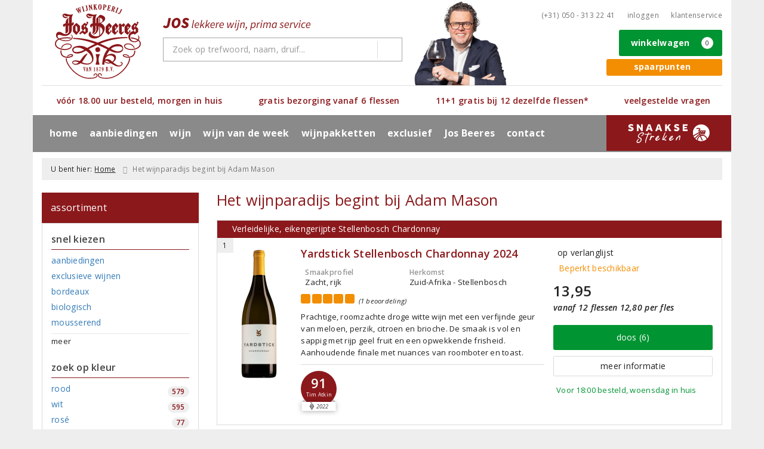

--- FILE ---
content_type: text/html; charset=UTF-8
request_url: https://www.josbeeres.nl/pagina/het-wijnparadijs-begint-bij-adam-mason
body_size: 42330
content:
<!DOCTYPE html>
<html lang="nl">
<head>
    <meta charset="UTF-8">
    <meta name="viewport" content="width=device-width, initial-scale=1.0">
    <meta http-equiv="X-UA-Compatible" content="ie=edge">
    <meta name="csrf-token" content="c6EZ6bJnaYbST26ioESPjoorONUpHC1yVrTKNiYn">
        <meta charset="utf-8">
<meta http-equiv="X-UA-Compatible" content="IE=edge">
<meta name="viewport" content="width=device-width, initial-scale=1.0, user-scalable=yes">

<meta property="og:type" content="website"/>
<meta property="og:title" content="Het wijnparadijs begint bij Adam Mason"/>
<meta property="og:url"
      content="https://www.josbeeres.nl/het-wijnparadijs-begint-bij-adam-mason"/>
    <meta property="og:site_name" content="Jos Beeres Wijnkoperij"/>
    <meta property="og:image"
          content="https://www.josbeeres.nl/assets/front/9712/img/logo/logo.png"/>

<link rel="canonical" href="https://www.josbeeres.nl/het-wijnparadijs-begint-bij-adam-mason">
    <title>Het wijnparadijs begint bij Adam Mason | Jos Beeres Wijnkoperij</title>
    <meta name="robots" content="index, follow">



<link rel="dns-prefetch" href="//cdnjs.cloudflare.com"/>

<link rel="icon"
      href="/assets/front/9712/img/favicon/favicon.ico"
      type="image/x-icon">
<link rel="icon"
      href="/assets/front/9712/img/favicon/favicon-16x16.png"
      type="image/png" sizes="16x16">
<link rel="icon"
      href="/assets/front/9712/img/favicon/favicon-32x32.png"
      type="image/png" sizes="32x32">
<meta name="format-detection" content="telephone=no">

<script>window.dataLayer=[];</script>

    <link rel="stylesheet" href="/assets/front/base/js/cookieconsent-vendor.css?id=a0e751d5690dfc80397b21b22ca18f67">
<link rel="stylesheet" href="/assets/front/base/css/cookie-consent-notice.css?id=952c4a7a61ba1b2cf8fdd3b9e96e3787">
<script>
    window.dataLayer = window.dataLayer || [];
    window.CookieConsentNoticeSettings = {"accept_btn_text":"Accepteren","accept_all_btn_text":"Accepteer alles","deny_btn_text":"Weigeren","deny_all_btn_text":"Weiger alles","user_choice_btn_text":"Laat mij kiezen","save_btn_text":"Opslaan","primary_description":"Deze website maakt gebruik van cookies. Cookies zijn kleine tekstbestanden die bij een bezoek op de website worden geplaatst op uw computer, mobiele telefoon of tablet. <br><br> We gebruiken cookies (en vergelijkbare technieken) om uw websitebezoek makkelijker en persoonlijker voor u te maken. We plaatsen altijd functionele en analytische cookies. De functionele cookies zorgen ervoor dat de website goed werkt. En met de analytische cookies kunnen we het bezoekersgedrag analyseren en hiermee de website weer verbeteren.","functional_description":"Functionele cookies zijn cookies die nodig zijn om de website goed te laten werken en worden niet met derden gedeeld.","analytics_description":"Analytische cookies zijn cookies die nodig zijn om te analyseren wat er op de website beter zou kunnen en verstuurt waar nodig alleen anonieme data aan derden.","ads_description":"Advertentie cookies worden gebruikt om bezoekers relevante advertenties en marketingcampagnes te tonen. Deze cookies volgen bezoekers over verschillende websites en verzamelen informatie om op maat gemaakte advertenties aan te bieden.","tracking_description":"Tracking cookies zijn bedoeld om gebruikersactiviteiten over het internet te volgen. Ze helpen bij het in kaart brengen van surfgedrag en worden vaak gebruikt om een persoonlijk profiel van de gebruikersinteresses op te bouwen, wat kan leiden tot gerichtere reclame.","personalized_description":"Gepersonaliseerde cookies worden gebruikt om een meer gepersonaliseerde gebruikerservaring te bieden. Door deze cookies kan de website zich bepaalde voorkeuren en keuzes van de gebruiker herinneren, wat zorgt voor een meer relevante en aangepaste inhoud.","additional_description":"De functionele- en analytische cookies hebben geen impact op uw privacy, hiervoor hoeven we dus geen expliciete toestemming te vragen. We vragen dus enkel uw toestemming voor het gebruik van tracking cookies! De informatie van deze cookies wordt voor maximaal 30 dagen bewaard. U kunt cookies altijd zelf uitzetten of ze van uw apparaat verwijderen. Hoe u dat kunt doen verschilt per soort internetbrowser en apparaat. Voor de cookies die sociale media en derde partijen plaatsen en de mogelijke gegevens die zij hiermee verzamelen, verwijzen wij u naar de verklaringen van deze partijen op hun eigen websites.","learn_more_description":"Wilt u meer weten over ons cookiebeleid? Of heeft u vragen over de Algemene Verordening Gegevensbescherming (AVG)? Neem dan contact met ons op."};

    function gtag() {
        dataLayer.push(arguments);
    }

    gtag('consent', 'default', {
        'ad_storage': 'denied',
        'analytics_storage': 'denied',
        'ad_personalization': 'denied',
        'ad_user_data': 'denied'
    });
</script>


    
        <!-- Google Tag Manager -->
    <script>(function (w, d, s, l, i) {
            w[l] = w[l] || [];
            w[l].push({
                'gtm.start':
                    new Date().getTime(), event: 'gtm.js'
            });
            var f = d.getElementsByTagName(s)[0],
                j = d.createElement(s), dl = l != 'dataLayer' ? '&l=' + l : '';
            j.async = true;
            j.src =
                'https://www.googletagmanager.com/gtm.js?id=' + i + dl;
            f.parentNode.insertBefore(j, f);
        })(window, document, 'script', 'dataLayer', 'GTM-N9TTQW');</script>
    <!-- End Google Tag Manager -->

    <!-- Facebook Pixel Code -->
    <script >
        !function(f,b,e,v,n,t,s)
        {if(f.fbq)return;n=f.fbq=function(){n.callMethod?
            n.callMethod.apply(n,arguments):n.queue.push(arguments)};
            if(!f._fbq)f._fbq=n;n.push=n;n.loaded=!0;n.version='2.0';
            n.queue=[];t=b.createElement(e);t.async=!0;
            t.src=v;s=b.getElementsByTagName(e)[0];
            s.parentNode.insertBefore(t,s)}(window, document,'script',
            'https://connect.facebook.net/en_US/fbevents.js');
                    fbq('init', '442929486250945');
                fbq('track', 'PageView');
    </script>
        <noscript><img height="1" width="1" style="display:none"
                   src="https://www.facebook.com/tr?id=442929486250945&ev=PageView&noscript=1"
        /></noscript>
        <!-- End Facebook Pixel Code -->

    <link rel="preload" href="/assets/fonts/opensans/memtYaGs126MiZpBA-UFUIcVXSCEkx2cmqvXlWqWt06FxZCJgvAQ.woff2" as="font" type="font/woff2" crossorigin>
<link rel="preload" href="/assets/fonts/opensans/memtYaGs126MiZpBA-UFUIcVXSCEkx2cmqvXlWqWuU6FxZCJgg.woff2" as="font" type="font/woff2" crossorigin>
<link rel="preload" href="/assets/fonts/opensans/memvYaGs126MiZpBA-UvWbX2vVnXBbObj2OVTS-mu0SC55I.woff2" as="font" type="font/woff2" crossorigin>
<link rel="preload" href="/assets/fonts/opensans/memvYaGs126MiZpBA-UvWbX2vVnXBbObj2OVTSGmu0SC55K5gw.woff2" as="font" type="font/woff2" crossorigin>
<link rel="preload" href="/assets/fonts/opensans/memvYaGs126MiZpBA-UvWbX2vVnXBbObj2OVTSOmu0SC55K5gw.woff2" as="font" type="font/woff2" crossorigin>
<link rel="preload" href="/assets/fonts/opensans/memvYaGs126MiZpBA-UvWbX2vVnXBbObj2OVTSymu0SC55K5gw.woff2" as="font" type="font/woff2" crossorigin>
<link rel="preload" href="/assets/front/base/css/fonts.css" as="style">
<link rel="stylesheet" href="/assets/front/base/css/fonts.css" media="print" onload="this.media='all'">
    <link rel="stylesheet" href="/assets/vendor/bootstrap/dist/css/bootstrap.min.css?id=1768561742">
    <link rel="stylesheet"
          href="/assets/vendor_manual/magiczoomplus/css/magiczoomplus.css?id=1768561742">

    <link rel="stylesheet" href="/assets/front/base/css/vendor.css?id=59d5a417b085cef4d075de04bcbad968">
    <link rel="stylesheet"
          href="/assets/vendor_manual/fontawesome-pro/css/all.min.css?id=1768561742">
    <link rel="stylesheet" href="/assets/front/9712/css/base.css?id=052000cd2d4c6c66181f46071fe07ec5">

        </head>
<body class="frontoffice route-frontofficepage-show template-74 page-7651">
                    
    <noscript><iframe src="//www.googletagmanager.com/ns.html?id=GTM-N9TTQW" height="0" width="0" style="display:none;visibility:hidden"></iframe></noscript>
    

    <div class="topheader">
    <div class="hidden-md hidden-lg">
        <header class="header">
    <div class="nav-container sticky">
        <div class="container">
            <div class="flex-container">
                <div class="flex-wrap">
                    <div class="mobile-menu-icon">
                        <i class="fal fa-bars"></i>
                        <span class="text">Menu</span>
                    </div>
                </div>

                <div class="flex-wrap">
                    <a href="/" title="Jos Beeres Wijnkoperij" class="logo">
                        <img data-src="https://www.josbeeres.nl/assets/front/9712/img/logo/logo.svg?v=2" alt="Logo" class="lazy img-svg img-responsive"><noscript><img src="https://www.josbeeres.nl/assets/front/9712/img/logo/logo.svg?v=2" alt="Logo" class="lazy img-svg img-responsive"></noscript>


                    </a>
                </div>

                <div class="flex-wrap">
                    <div class="header-icon login">
                        <a href="https://www.josbeeres.nl/account/verlanglijst" title="Mijn verlanglijst">
                            <i class="fal fa-heart"></i>
                            <span class="text">Verlanglijst</span>
                        </a>
                    </div>

                    <div class="header-icon cart-btn">
                        <a href="https://www.josbeeres.nl/winkelwagen" title="Bekijk winkelwagen" class="show-cart-link">
                            <i class="fal fa-shopping-cart"></i>
                            <span id="cart-sum" class="cart-totals"></span>
                            <span class="text">Winkelwagen</span>
                        </a>
                    </div>
                </div>
            </div>
        </div>
    </div>
</header>
    </div>

    
    <div class="hidden-xs hidden-xs-sm hidden-sm">
        <div class="container header-wrapper">
    <header class="header flex">
        <div class="logo">
            <a href="/" title="Jos Beeres Wijnkoperij">
                <img data-src="https://www.josbeeres.nl/assets/front/9712/img/logo/logo.svg?v=2" alt="Logo" class="lazy img-svg img-responsive"><noscript><img src="https://www.josbeeres.nl/assets/front/9712/img/logo/logo.svg?v=2" alt="Logo" class="lazy img-svg img-responsive"></noscript>


                            </a>
        </div>

        <div class="wrapper">
            <div class="topbar">
                <div class="shop_custom_top">
                                    </div>

                <div class="top-navbar">
                    <ul class="nav-options">
    
    <li class="phone">
        
                    <a href="tel:+310503132241" title="Neem contact met ons op">
                                    <i class="far fa-phone fa-flip-horizontal"></i>
                                (+31) 050 - 313 22 41
            </a>
            </li>

    <li id="header_nav_useritem"></li>

    <li class="item-service">
        <a href="https://www.josbeeres.nl/klantenservice" title="Klantenservice" class="customer-service-btn text-center right">
            <i class="far fa-comment-alt-smile fa-flip-horizontal"></i> Klantenservice
        </a>
    </li>
</ul>                </div>
            </div>

            <div class="search">
                <img data-src="https://www.josbeeres.nl/assets/front/9712/img/josbeeres-slogan.svg" alt="JOS lekkere wijn, prima service" class="lazy slogan"><noscript><img src="https://www.josbeeres.nl/assets/front/9712/img/josbeeres-slogan.svg" alt="JOS lekkere wijn, prima service" class="lazy slogan"></noscript>
                <div class="searchbar ">
    <form method="GET" action="https://www.josbeeres.nl/zoeken" accept-charset="UTF-8" class="">
        <div class="input-group">
            <input class="form-control input-lg main-search-field main-search-field-header" placeholder="Zoek op trefwoord, naam, druif..." autocomplete="off" name="s" type="text">
            <span class="clear-search-button clear-main-search-header">
                <i class="fa fa-times-circle"></i>
            </span>
            <span class="input-group-btn">
                <button class="btn btn-primary btn-lg" type="submit">
                    <i class="far fa-search"></i>
                </button>
            </span>
        </div>
    </form>
    <div class="quick-search-window"></div>
</div>

            </div>

            <div class="shopping-wrapper">
                <div class="shop_custom_right">
                    <div class="savings-program-container"></div>
                </div>

                <div class="cart-container" id="cart_header">
                    <div class="shoppingcart">
                        <a href="https://www.josbeeres.nl/winkelwagen" title="Winkelwagen" class="text-center button btn-success" role="button">
    <i class="fal fa-shopping-cart"></i> Winkelwagen <span class="badge cart-totals"></span>
</a>                    </div>
                </div>
            </div>
        </div>
    </header>

    <div class="row no-gutter usps-header  hidden-xs hidden-sm ">
        <ul>
                            <li class="usp-item first">
                                            <a href="/josbeeres/waarom-jos">
                            <i class="far fa-check"></i> <span>vóór 18.00 uur besteld, morgen in huis</span>
                        </a>
                                    </li>
                            <li class="usp-item">
                                            <a href="/josbeeres/waarom-jos">
                            <i class="far fa-check"></i> <span>gratis bezorging vanaf 6 flessen</span>
                        </a>
                                    </li>
                            <li class="usp-item">
                                            <a href="/josbeeres/waarom-jos">
                            <i class="far fa-check"></i> <span>11+1 gratis bij 12 dezelfde flessen*</span>
                        </a>
                                    </li>
                            <li class="usp-item">
                                            <a href="/klantenservice/veelgestelde-vragen">
                            <i class="far fa-hand-point-right"></i> <span>veelgestelde vragen</span>
                        </a>
                                    </li>
                    </ul>
    </div>
</div>
        <div class="nav-wrapper">
    <div class="container nav-container desktop">
        <nav class="navbar navbar-default">
            <div class="collapse navbar-collapse" id="navbar-collapse-1">
                <ul class="nav navbar-nav main-nav">
                    <li class="mobile-home">
                        <a href="/">
                                                            <i class="fas fa-home"></i> Home
                                                            <span></span>
                        </a>
                    </li>

                    <li class="dropdown mega-dropdown">
                    <a href="#" class="dropdown-toggle" data-toggle="dropdown">
                aanbiedingen
                <span class="hidden-xs hidden-sm"><i class="far fa-angle-down"></i></span>
                <span class="hidden-md hidden-lg"><i class="fal fa-angle-right"></i></span>
            </a>

            <ul class="dropdown-menu mega-dropdown-menu row">
                <li class="col-md-3">
                    <ul class="clearfix">
                        <li class="dropdown-header ">
                    aanbiedingen
                </li>
                <li>
                    <ul class="clearfix">
                                            </ul>
                </li>
                                            <li class="item-url">
                    <a href="https://www.josbeeres.nl/aanbiedingen" >
                        alle aanbiedingen
                    </a>
                </li>
                <li>
                    <ul class="clearfix">
                                            </ul>
                </li>
                                            <li class="item-url">
                    <a href="/maandaanbiedingen" >
                        maandaanbiedingen
                    </a>
                </li>
                <li>
                    <ul class="clearfix">
                                            </ul>
                </li>
                                            <li class="item-url">
                    <a href="/pagina/keldervondsten" >
                        keldervondsten
                    </a>
                </li>
                <li>
                    <ul class="clearfix">
                                            </ul>
                </li>
                                        </ul>
                </li>
                                            <li class="col-md-3">
                    <ul class="clearfix">
                        <li class="dropdown-header ">
                    voor u geselecteerd
                </li>
                <li>
                    <ul class="clearfix">
                                            </ul>
                </li>
                                            <li class="item-url">
                    <a href="/exclusieve-wijnen" >
                        topselectie van de maand
                    </a>
                </li>
                <li>
                    <ul class="clearfix">
                                            </ul>
                </li>
                                            <li class="item-url">
                    <a href="/negroamaro" >
                        Negroamaro
                    </a>
                </li>
                <li>
                    <ul class="clearfix">
                                            </ul>
                </li>
                                            <li class="item-url">
                    <a href="https://www.josbeeres.nl/spaarpunten/uitleg" >
                        spaarpunten
                    </a>
                </li>
                <li>
                    <ul class="clearfix">
                                            </ul>
                </li>
                                            <li class="item-url">
                    <a href="https://www.josbeeres.nl/wijngeschenken-van-jos-beeres-wijnkoperij" >
                        wijngeschenken
                    </a>
                </li>
                <li>
                    <ul class="clearfix">
                                            </ul>
                </li>
                                        </ul>
                </li>
                                            <li class="col-md-3">
                    <ul class="clearfix">
                        <li class="dropdown-header ">
                    inzake sterren wijn
                </li>
                <li>
                    <ul class="clearfix">
                                            </ul>
                </li>
                                            <li class="item-url">
                    <a href="/de-grote-hamersma" >
                        De Grote Hamersma
                    </a>
                </li>
                <li>
                    <ul class="clearfix">
                                            </ul>
                </li>
                                        </ul>
                </li>
                                            <li class="col-md-2">
                    <ul class="clearfix">
                        <li class="dropdown-header ">
                    in de media
                </li>
                <li>
                    <ul class="clearfix">
                                            </ul>
                </li>
                                                                <li class="item-page">
                        <a href="https://www.josbeeres.nl/pagina/de-telegraaf-wietzes-wijn-van-de-week">
                            De Telegraaf
                        </a>
                    </li>
                    <li>
                        <ul class="clearfix">
                                                    </ul>
                    </li>
                                                                                <li class="item-page">
                        <a href="https://www.josbeeres.nl/pagina/business-class-wijn">
                            Business Class
                        </a>
                    </li>
                    <li>
                        <ul class="clearfix">
                                                    </ul>
                    </li>
                                                        </ul>
                </li>
                                </ul>
            </li>
    <li class="dropdown mega-dropdown">
                    <a href="#" class="dropdown-toggle" data-toggle="dropdown">
                wijn
                <span class="hidden-xs hidden-sm"><i class="far fa-angle-down"></i></span>
                <span class="hidden-md hidden-lg"><i class="fal fa-angle-right"></i></span>
            </a>

            <ul class="dropdown-menu mega-dropdown-menu row">
                <li class="col-md-3">
                    <ul class="clearfix">
                        <li class="dropdown-header ">
                    soort
                </li>
                <li>
                    <ul class="clearfix">
                                            </ul>
                </li>
                                            <li class="item-url">
                    <a href="/rode-wijn" >
                        rode wijn
                    </a>
                </li>
                <li>
                    <ul class="clearfix">
                                            </ul>
                </li>
                                            <li class="item-url">
                    <a href="/witte-wijn" >
                        witte wijn
                    </a>
                </li>
                <li>
                    <ul class="clearfix">
                                            </ul>
                </li>
                                            <li class="item-url">
                    <a href="/rose-wijn" >
                        rosé wijn
                    </a>
                </li>
                <li>
                    <ul class="clearfix">
                                            </ul>
                </li>
                                            <li class="item-url">
                    <a href="/mousserende-wijn" >
                        mousserende wijn
                    </a>
                </li>
                <li>
                    <ul class="clearfix">
                                            </ul>
                </li>
                                            <li class="item-url">
                    <a href="/dessertwijn" >
                        dessertwijn
                    </a>
                </li>
                <li>
                    <ul class="clearfix">
                                            </ul>
                </li>
                                            <li class="item-url">
                    <a href="/port" >
                        port
                    </a>
                </li>
                <li>
                    <ul class="clearfix">
                                            </ul>
                </li>
                                            <li class="item-url">
                    <a href="/biologisch" >
                        biologische wijnen
                    </a>
                </li>
                <li>
                    <ul class="clearfix">
                                            </ul>
                </li>
                                            <li class="item-url">
                    <a href="https://www.josbeeres.nl/alcoholvrij" >
                        alcoholvrije wijnen
                    </a>
                </li>
                <li>
                    <ul class="clearfix">
                                            </ul>
                </li>
                                        </ul>
                </li>
                                            <li class="col-md-3">
                    <ul class="clearfix">
                        <li class="dropdown-header ">
                    land
                </li>
                <li>
                    <ul class="clearfix">
                                            </ul>
                </li>
                                            <li class="item-url">
                    <a href="/frankrijk" >
                        Frankrijk
                    </a>
                </li>
                <li>
                    <ul class="clearfix">
                                            </ul>
                </li>
                                            <li class="item-url">
                    <a href="/italie" >
                        Italië
                    </a>
                </li>
                <li>
                    <ul class="clearfix">
                                            </ul>
                </li>
                                            <li class="item-url">
                    <a href="/spanje" >
                        Spanje
                    </a>
                </li>
                <li>
                    <ul class="clearfix">
                                            </ul>
                </li>
                                            <li class="item-url">
                    <a href="/portugal" >
                        Portugal
                    </a>
                </li>
                <li>
                    <ul class="clearfix">
                                            </ul>
                </li>
                                            <li class="item-url">
                    <a href="/duitsland" >
                        Duitsland
                    </a>
                </li>
                <li>
                    <ul class="clearfix">
                                            </ul>
                </li>
                                            <li class="item-url">
                    <a href="/chili" >
                        Chili
                    </a>
                </li>
                <li>
                    <ul class="clearfix">
                                            </ul>
                </li>
                                            <li class="item-url">
                    <a href="/zuid-afrika" >
                        Zuid-Afrika
                    </a>
                </li>
                <li>
                    <ul class="clearfix">
                                            </ul>
                </li>
                                            <li class="divider"></li>
                <li>
                    <ul class="clearfix">
                                            </ul>
                </li>
                                            <li class="item-url">
                    <a href="/overzicht-producenten" >
                        alle landen
                    </a>
                </li>
                <li>
                    <ul class="clearfix">
                                            </ul>
                </li>
                                        </ul>
                </li>
                                            <li class="col-md-3">
                    <ul class="clearfix">
                        <li class="dropdown-header ">
                    druivenras
                </li>
                <li>
                    <ul class="clearfix">
                                            </ul>
                </li>
                                            <li class="item-url">
                    <a href="/negroamaro" >
                        Negroamaro
                    </a>
                </li>
                <li>
                    <ul class="clearfix">
                                            </ul>
                </li>
                                            <li class="item-url">
                    <a href="/cabernet-sauvignon" >
                        Cabernet Sauvignon
                    </a>
                </li>
                <li>
                    <ul class="clearfix">
                                            </ul>
                </li>
                                            <li class="item-url">
                    <a href="/merlot" >
                        Merlot
                    </a>
                </li>
                <li>
                    <ul class="clearfix">
                                            </ul>
                </li>
                                            <li class="item-url">
                    <a href="/syrah" >
                        Syrah
                    </a>
                </li>
                <li>
                    <ul class="clearfix">
                                            </ul>
                </li>
                                            <li class="item-url">
                    <a href="/pinot-noir" >
                        Pinot Noir
                    </a>
                </li>
                <li>
                    <ul class="clearfix">
                                            </ul>
                </li>
                                            <li class="item-url">
                    <a href="/chardonnay" >
                        Chardonnay
                    </a>
                </li>
                <li>
                    <ul class="clearfix">
                                            </ul>
                </li>
                                            <li class="item-url">
                    <a href="/sauvignon-blanc" >
                        Sauvignon Blanc
                    </a>
                </li>
                <li>
                    <ul class="clearfix">
                                            </ul>
                </li>
                                            <li class="divider"></li>
                <li>
                    <ul class="clearfix">
                                            </ul>
                </li>
                                            <li class="item-url">
                    <a href="/zoeken?dranksoort=1" >
                        alle druivenrassen
                    </a>
                </li>
                <li>
                    <ul class="clearfix">
                                            </ul>
                </li>
                                        </ul>
                </li>
                                            <li class="col-md-3">
                    <ul class="clearfix">
                        <li class="dropdown-header ">
                    speciaal geselecteerd
                </li>
                <li>
                    <ul class="clearfix">
                                            </ul>
                </li>
                                                                <li class="item-page">
                        <a href="https://www.josbeeres.nl/pagina/nieuwe-wijnen-in-het-assortiment">
                            nieuwe wijnen in het assortiment
                        </a>
                    </li>
                    <li>
                        <ul class="clearfix">
                                                    </ul>
                    </li>
                                                                                <li class="item-page">
                        <a href="https://www.josbeeres.nl/pagina/onze-favoriete-huiswijnen">
                            favoriete huiswijnen
                        </a>
                    </li>
                    <li>
                        <ul class="clearfix">
                                                    </ul>
                    </li>
                                                            <li class="item-url">
                    <a href="/pagina/keldervondsten" >
                        keldervondsten
                    </a>
                </li>
                <li>
                    <ul class="clearfix">
                                            </ul>
                </li>
                                        </ul>
                </li>
                                </ul>
            </li>
    <li class="dropdown mega-dropdown">
                                        <a href="https://www.josbeeres.nl/pagina/business-class-wijn" >
                        wijn van de week
                        <span></span>
                    </a>
                                </li>
    <li class="dropdown mega-dropdown">
                                        <a href="https://www.josbeeres.nl/wijnpakket" >
                        wijnpakketten
                        <span></span>
                    </a>
                                </li>
    <li class="dropdown mega-dropdown">
                                        <a href="https://www.josbeeres.nl/pagina/keldervondsten" >
                        exclusief
                        <span></span>
                    </a>
                                </li>
    <li class="dropdown mega-dropdown">
                    <a href="#" class="dropdown-toggle" data-toggle="dropdown">
                Jos Beeres
                <span class="hidden-xs hidden-sm"><i class="far fa-angle-down"></i></span>
                <span class="hidden-md hidden-lg"><i class="fal fa-angle-right"></i></span>
            </a>

            <ul class="dropdown-menu mega-dropdown-menu row">
                <li class="col-md-3">
                    <ul class="clearfix">
                        <li class="dropdown-header ">
                    Jos Beeres
                </li>
                <li>
                    <ul class="clearfix">
                                            </ul>
                </li>
                                            <li class="item-url">
                    <a href="/josbeeres/waarom-jos" >
                        waarom Jos?
                    </a>
                </li>
                <li>
                    <ul class="clearfix">
                                            </ul>
                </li>
                                                                <li class="item-page">
                        <a href="https://www.josbeeres.nl/pagina/het-team">
                            het team van Jos
                        </a>
                    </li>
                    <li>
                        <ul class="clearfix">
                                                    </ul>
                    </li>
                                                            <li class="item-url">
                    <a href="/wijnblog" >
                        wijnblog
                    </a>
                </li>
                <li>
                    <ul class="clearfix">
                                            </ul>
                </li>
                                        </ul>
                </li>
                                            <li class="col-md-3">
                    <ul class="clearfix">
                        <li class="dropdown-header ">
                    service van  Jos
                </li>
                <li>
                    <ul class="clearfix">
                                            </ul>
                </li>
                                                                <li class="item-page">
                        <a href="https://www.josbeeres.nl/pagina/uitleg">
                            spaarpunten
                        </a>
                    </li>
                    <li>
                        <ul class="clearfix">
                                                    </ul>
                    </li>
                                                                                <li class="item-page">
                        <a href="https://www.josbeeres.nl/pagina/levering-aan-horecabedrijven">
                            levering aan horecabedrijven
                        </a>
                    </li>
                    <li>
                        <ul class="clearfix">
                                                    </ul>
                    </li>
                                                        </ul>
                </li>
                                            <li class="col-md-2">
                    <ul class="clearfix">
                                            </ul>
                </li>
                                </ul>
            </li>
    <li class="dropdown mega-dropdown">
                                        <a href="https://www.josbeeres.nl/contact" >
                        contact
                        <span></span>
                    </a>
                                </li>


                    <ul class="nav navbar-nav pull-right">
                        
                        <li class="cart-scroll search">
                            <a href="#" class="show-top-search"><i class="far fa-search"></i></a>
                        </li>

                        <li class="cart-scroll cart">
                            <a  href="https://www.josbeeres.nl/winkelwagen" class="show-cart-link">
                                <i class="fal fa-shopping-cart"></i>
                            </a>
                        </li>

                        <li class="custom-menu-item">
    <a href="/snaakse-streken" title="Ontdek Snaakse Streken">
        <img src="/assets/front/9712/img/snaaksestreken.png"/>
    </a>
</li>

                    </ul>

                                            <ul class="nav navbar-nav pull-right show-phone">
                            <li class="phone">
                                                                    <i class="fas fa-phone fa-flip-horizontal"></i>
                                
                                                                    <span>
                                        <a href="tel:+310503132241" title="Neem contact met ons op">
                                            (+31) 050 - 313 22 41
                                        </a>
                                    </span>
                                                            </li>
                        </ul>
                                    </ul>
            </div>
        </nav>
    </div>
</div>
    </div>

    <div class="hidden-md hidden-lg">
        <div class="search-field">
            <div class="searchbar ">
    <form method="GET" action="https://www.josbeeres.nl/zoeken" accept-charset="UTF-8" class="">
        <div class="input-group">
            <input class="form-control input-lg main-search-field main-search-field-mobile-header" placeholder="Zoek op trefwoord, naam, druif..." autocomplete="off" name="s" type="text">
            <span class="clear-search-button clear-main-search-mobile-header">
                <i class="fa fa-times-circle"></i>
            </span>
            <span class="input-group-btn">
                <button class="btn btn-primary btn-lg" type="submit">
                    <i class="far fa-search"></i>
                </button>
            </span>
        </div>
    </form>
    <div class="quick-search-window"></div>
</div>

        </div>
    </div>
</div>

<div class="mobile-sidebar hidden-md hidden-lg">
    <div class="heading clearfix">
        <div class="col-xs-1 no-padding">
            <div class="mobile-menu-icon menu-btn">
                <i class="fal fa-bars bars-icon"></i>
                <span class="return-icon">
                    <i class="far fa-chevron-left"></i>
                </span>
                <span class="text"></span>
            </div>
        </div>

        <div class="col-xs-10 no-padding title"></div>

        <div class="col-xs-1 no-padding">
            <div class="mobile-menu-icon close-btn">
                <i class="fal fa-times"></i>
                <span class="text">Sluiten</span>
            </div>
        </div>
    </div>

    <div class="menu-content-wrapper">
        <nav class="mobile-menu">
            <ul class="main-menu">
                <li><a href="/" title="Jos Beeres Wijnkoperij">Home</a></li>

                <li class="dropdown mega-dropdown">
                    <a href="#" class="dropdown-toggle" data-toggle="dropdown">
                aanbiedingen
                <span class="hidden-xs hidden-sm"><i class="far fa-angle-down"></i></span>
                <span class="hidden-md hidden-lg"><i class="fal fa-angle-right"></i></span>
            </a>

            <ul class="dropdown-menu mega-dropdown-menu row">
                <li class="col-md-3">
                    <ul class="clearfix">
                        <li class="dropdown-header ">
                    aanbiedingen
                </li>
                <li>
                    <ul class="clearfix">
                                            </ul>
                </li>
                                            <li class="item-url">
                    <a href="https://www.josbeeres.nl/aanbiedingen" >
                        alle aanbiedingen
                    </a>
                </li>
                <li>
                    <ul class="clearfix">
                                            </ul>
                </li>
                                            <li class="item-url">
                    <a href="/maandaanbiedingen" >
                        maandaanbiedingen
                    </a>
                </li>
                <li>
                    <ul class="clearfix">
                                            </ul>
                </li>
                                            <li class="item-url">
                    <a href="/pagina/keldervondsten" >
                        keldervondsten
                    </a>
                </li>
                <li>
                    <ul class="clearfix">
                                            </ul>
                </li>
                                        </ul>
                </li>
                                            <li class="col-md-3">
                    <ul class="clearfix">
                        <li class="dropdown-header ">
                    voor u geselecteerd
                </li>
                <li>
                    <ul class="clearfix">
                                            </ul>
                </li>
                                            <li class="item-url">
                    <a href="/exclusieve-wijnen" >
                        topselectie van de maand
                    </a>
                </li>
                <li>
                    <ul class="clearfix">
                                            </ul>
                </li>
                                            <li class="item-url">
                    <a href="/negroamaro" >
                        Negroamaro
                    </a>
                </li>
                <li>
                    <ul class="clearfix">
                                            </ul>
                </li>
                                            <li class="item-url">
                    <a href="https://www.josbeeres.nl/spaarpunten/uitleg" >
                        spaarpunten
                    </a>
                </li>
                <li>
                    <ul class="clearfix">
                                            </ul>
                </li>
                                            <li class="item-url">
                    <a href="https://www.josbeeres.nl/wijngeschenken-van-jos-beeres-wijnkoperij" >
                        wijngeschenken
                    </a>
                </li>
                <li>
                    <ul class="clearfix">
                                            </ul>
                </li>
                                        </ul>
                </li>
                                            <li class="col-md-3">
                    <ul class="clearfix">
                        <li class="dropdown-header ">
                    inzake sterren wijn
                </li>
                <li>
                    <ul class="clearfix">
                                            </ul>
                </li>
                                            <li class="item-url">
                    <a href="/de-grote-hamersma" >
                        De Grote Hamersma
                    </a>
                </li>
                <li>
                    <ul class="clearfix">
                                            </ul>
                </li>
                                        </ul>
                </li>
                                            <li class="col-md-2">
                    <ul class="clearfix">
                        <li class="dropdown-header ">
                    in de media
                </li>
                <li>
                    <ul class="clearfix">
                                            </ul>
                </li>
                                                                <li class="item-page">
                        <a href="https://www.josbeeres.nl/pagina/de-telegraaf-wietzes-wijn-van-de-week">
                            De Telegraaf
                        </a>
                    </li>
                    <li>
                        <ul class="clearfix">
                                                    </ul>
                    </li>
                                                                                <li class="item-page">
                        <a href="https://www.josbeeres.nl/pagina/business-class-wijn">
                            Business Class
                        </a>
                    </li>
                    <li>
                        <ul class="clearfix">
                                                    </ul>
                    </li>
                                                        </ul>
                </li>
                                </ul>
            </li>
    <li class="dropdown mega-dropdown">
                    <a href="#" class="dropdown-toggle" data-toggle="dropdown">
                wijn
                <span class="hidden-xs hidden-sm"><i class="far fa-angle-down"></i></span>
                <span class="hidden-md hidden-lg"><i class="fal fa-angle-right"></i></span>
            </a>

            <ul class="dropdown-menu mega-dropdown-menu row">
                <li class="col-md-3">
                    <ul class="clearfix">
                        <li class="dropdown-header ">
                    soort
                </li>
                <li>
                    <ul class="clearfix">
                                            </ul>
                </li>
                                            <li class="item-url">
                    <a href="/rode-wijn" >
                        rode wijn
                    </a>
                </li>
                <li>
                    <ul class="clearfix">
                                            </ul>
                </li>
                                            <li class="item-url">
                    <a href="/witte-wijn" >
                        witte wijn
                    </a>
                </li>
                <li>
                    <ul class="clearfix">
                                            </ul>
                </li>
                                            <li class="item-url">
                    <a href="/rose-wijn" >
                        rosé wijn
                    </a>
                </li>
                <li>
                    <ul class="clearfix">
                                            </ul>
                </li>
                                            <li class="item-url">
                    <a href="/mousserende-wijn" >
                        mousserende wijn
                    </a>
                </li>
                <li>
                    <ul class="clearfix">
                                            </ul>
                </li>
                                            <li class="item-url">
                    <a href="/dessertwijn" >
                        dessertwijn
                    </a>
                </li>
                <li>
                    <ul class="clearfix">
                                            </ul>
                </li>
                                            <li class="item-url">
                    <a href="/port" >
                        port
                    </a>
                </li>
                <li>
                    <ul class="clearfix">
                                            </ul>
                </li>
                                            <li class="item-url">
                    <a href="/biologisch" >
                        biologische wijnen
                    </a>
                </li>
                <li>
                    <ul class="clearfix">
                                            </ul>
                </li>
                                            <li class="item-url">
                    <a href="https://www.josbeeres.nl/alcoholvrij" >
                        alcoholvrije wijnen
                    </a>
                </li>
                <li>
                    <ul class="clearfix">
                                            </ul>
                </li>
                                        </ul>
                </li>
                                            <li class="col-md-3">
                    <ul class="clearfix">
                        <li class="dropdown-header ">
                    land
                </li>
                <li>
                    <ul class="clearfix">
                                            </ul>
                </li>
                                            <li class="item-url">
                    <a href="/frankrijk" >
                        Frankrijk
                    </a>
                </li>
                <li>
                    <ul class="clearfix">
                                            </ul>
                </li>
                                            <li class="item-url">
                    <a href="/italie" >
                        Italië
                    </a>
                </li>
                <li>
                    <ul class="clearfix">
                                            </ul>
                </li>
                                            <li class="item-url">
                    <a href="/spanje" >
                        Spanje
                    </a>
                </li>
                <li>
                    <ul class="clearfix">
                                            </ul>
                </li>
                                            <li class="item-url">
                    <a href="/portugal" >
                        Portugal
                    </a>
                </li>
                <li>
                    <ul class="clearfix">
                                            </ul>
                </li>
                                            <li class="item-url">
                    <a href="/duitsland" >
                        Duitsland
                    </a>
                </li>
                <li>
                    <ul class="clearfix">
                                            </ul>
                </li>
                                            <li class="item-url">
                    <a href="/chili" >
                        Chili
                    </a>
                </li>
                <li>
                    <ul class="clearfix">
                                            </ul>
                </li>
                                            <li class="item-url">
                    <a href="/zuid-afrika" >
                        Zuid-Afrika
                    </a>
                </li>
                <li>
                    <ul class="clearfix">
                                            </ul>
                </li>
                                            <li class="divider"></li>
                <li>
                    <ul class="clearfix">
                                            </ul>
                </li>
                                            <li class="item-url">
                    <a href="/overzicht-producenten" >
                        alle landen
                    </a>
                </li>
                <li>
                    <ul class="clearfix">
                                            </ul>
                </li>
                                        </ul>
                </li>
                                            <li class="col-md-3">
                    <ul class="clearfix">
                        <li class="dropdown-header ">
                    druivenras
                </li>
                <li>
                    <ul class="clearfix">
                                            </ul>
                </li>
                                            <li class="item-url">
                    <a href="/negroamaro" >
                        Negroamaro
                    </a>
                </li>
                <li>
                    <ul class="clearfix">
                                            </ul>
                </li>
                                            <li class="item-url">
                    <a href="/cabernet-sauvignon" >
                        Cabernet Sauvignon
                    </a>
                </li>
                <li>
                    <ul class="clearfix">
                                            </ul>
                </li>
                                            <li class="item-url">
                    <a href="/merlot" >
                        Merlot
                    </a>
                </li>
                <li>
                    <ul class="clearfix">
                                            </ul>
                </li>
                                            <li class="item-url">
                    <a href="/syrah" >
                        Syrah
                    </a>
                </li>
                <li>
                    <ul class="clearfix">
                                            </ul>
                </li>
                                            <li class="item-url">
                    <a href="/pinot-noir" >
                        Pinot Noir
                    </a>
                </li>
                <li>
                    <ul class="clearfix">
                                            </ul>
                </li>
                                            <li class="item-url">
                    <a href="/chardonnay" >
                        Chardonnay
                    </a>
                </li>
                <li>
                    <ul class="clearfix">
                                            </ul>
                </li>
                                            <li class="item-url">
                    <a href="/sauvignon-blanc" >
                        Sauvignon Blanc
                    </a>
                </li>
                <li>
                    <ul class="clearfix">
                                            </ul>
                </li>
                                            <li class="divider"></li>
                <li>
                    <ul class="clearfix">
                                            </ul>
                </li>
                                            <li class="item-url">
                    <a href="/zoeken?dranksoort=1" >
                        alle druivenrassen
                    </a>
                </li>
                <li>
                    <ul class="clearfix">
                                            </ul>
                </li>
                                        </ul>
                </li>
                                            <li class="col-md-3">
                    <ul class="clearfix">
                        <li class="dropdown-header ">
                    speciaal geselecteerd
                </li>
                <li>
                    <ul class="clearfix">
                                            </ul>
                </li>
                                                                <li class="item-page">
                        <a href="https://www.josbeeres.nl/pagina/nieuwe-wijnen-in-het-assortiment">
                            nieuwe wijnen in het assortiment
                        </a>
                    </li>
                    <li>
                        <ul class="clearfix">
                                                    </ul>
                    </li>
                                                                                <li class="item-page">
                        <a href="https://www.josbeeres.nl/pagina/onze-favoriete-huiswijnen">
                            favoriete huiswijnen
                        </a>
                    </li>
                    <li>
                        <ul class="clearfix">
                                                    </ul>
                    </li>
                                                            <li class="item-url">
                    <a href="/pagina/keldervondsten" >
                        keldervondsten
                    </a>
                </li>
                <li>
                    <ul class="clearfix">
                                            </ul>
                </li>
                                        </ul>
                </li>
                                </ul>
            </li>
    <li class="dropdown mega-dropdown">
                                        <a href="https://www.josbeeres.nl/pagina/business-class-wijn" >
                        wijn van de week
                        <span></span>
                    </a>
                                </li>
    <li class="dropdown mega-dropdown">
                                        <a href="https://www.josbeeres.nl/wijnpakket" >
                        wijnpakketten
                        <span></span>
                    </a>
                                </li>
    <li class="dropdown mega-dropdown">
                                        <a href="https://www.josbeeres.nl/pagina/keldervondsten" >
                        exclusief
                        <span></span>
                    </a>
                                </li>
    <li class="dropdown mega-dropdown">
                    <a href="#" class="dropdown-toggle" data-toggle="dropdown">
                Jos Beeres
                <span class="hidden-xs hidden-sm"><i class="far fa-angle-down"></i></span>
                <span class="hidden-md hidden-lg"><i class="fal fa-angle-right"></i></span>
            </a>

            <ul class="dropdown-menu mega-dropdown-menu row">
                <li class="col-md-3">
                    <ul class="clearfix">
                        <li class="dropdown-header ">
                    Jos Beeres
                </li>
                <li>
                    <ul class="clearfix">
                                            </ul>
                </li>
                                            <li class="item-url">
                    <a href="/josbeeres/waarom-jos" >
                        waarom Jos?
                    </a>
                </li>
                <li>
                    <ul class="clearfix">
                                            </ul>
                </li>
                                                                <li class="item-page">
                        <a href="https://www.josbeeres.nl/pagina/het-team">
                            het team van Jos
                        </a>
                    </li>
                    <li>
                        <ul class="clearfix">
                                                    </ul>
                    </li>
                                                            <li class="item-url">
                    <a href="/wijnblog" >
                        wijnblog
                    </a>
                </li>
                <li>
                    <ul class="clearfix">
                                            </ul>
                </li>
                                        </ul>
                </li>
                                            <li class="col-md-3">
                    <ul class="clearfix">
                        <li class="dropdown-header ">
                    service van  Jos
                </li>
                <li>
                    <ul class="clearfix">
                                            </ul>
                </li>
                                                                <li class="item-page">
                        <a href="https://www.josbeeres.nl/pagina/uitleg">
                            spaarpunten
                        </a>
                    </li>
                    <li>
                        <ul class="clearfix">
                                                    </ul>
                    </li>
                                                                                <li class="item-page">
                        <a href="https://www.josbeeres.nl/pagina/levering-aan-horecabedrijven">
                            levering aan horecabedrijven
                        </a>
                    </li>
                    <li>
                        <ul class="clearfix">
                                                    </ul>
                    </li>
                                                        </ul>
                </li>
                                            <li class="col-md-2">
                    <ul class="clearfix">
                                            </ul>
                </li>
                                </ul>
            </li>
    <li class="dropdown mega-dropdown">
                                        <a href="https://www.josbeeres.nl/contact" >
                        contact
                        <span></span>
                    </a>
                                </li>


                <li class="custom-menu-item">
    <a href="/snaakse-streken" title="Ontdek Snaakse Streken">
        <img src="/assets/front/9712/img/snaaksestreken.png"/>
    </a>
</li>

            </ul>
        </nav>

        <div class="footer-menu">
            <ul class="nav-menu">
                <li>
                    <a href="https://www.josbeeres.nl/winkelwagen" title="Bekijk winkelwagen">
                        <span class="icon"><i class="fal fa-shopping-cart"></i></span>
                        Winkelwagen
                    </a>
                </li>
                <li>
                                            <a href="https://www.josbeeres.nl/account/inloggen" title="Inloggen">
                            <span class="icon"><i class="fal fa-user"></i></span>
                            Inloggen / Registreren
                        </a>
                                    </li>
                <li>
                    <a href="https://www.josbeeres.nl/klantenservice" title="Klantenservice">
                        <span class="icon"><i class="fal fa-comment-smile fa-flip-horizontal"></i></span>
                        Klantenservice
                    </a>
                </li>
                <li>
                    <a href="/veilig-winkelen" title="Veilig winkelen">
                        <span class="icon"><i class="fal fa-lock-alt"></i></span>
                        Veilig winkelen
                    </a>
                </li>
            </ul>

            <ul class="contact">
                                    <li>
                        <a href="tel:+310503132241" title="Neem contact met ons op">
                            <span class="icon"><i class="fal fa-phone fa-flip-horizontal"></i></span>
                            (+31) 050 - 313 22 41
                        </a>
                    </li>
                
                                    <li class="mail">
                        <a href="mailto:verkoop@josbeeres.nl">
                            <span class="icon"><i class="fal fa-envelope-open"></i></span>
                            verkoop@josbeeres.nl
                        </a>
                    </li>
                
                                    <li class="address">
                        <span class="icon"><i class="fal fa-home"></i></span>
                        <span>
                            Heereweg 276<br>
                            2161BT Lisse
                        </span>

                                                    <br>
                            <a href="https://www.google.com/maps/?q=Jos Beeres Wijnkoperij" title="Bekijk adres in GoogleMaps" class="btn btn-default">
                                <i class="fas fa-directions"></i> Route
                            </a>
                                            </li>
                
            </ul>
        </div>
    </div>

</div>

            <div class="container breadcrumb-container  hidden-xs hidden-xs-sm hidden-sm ">
        <div class="row no-gutter clearfix">
            <div class="col-xs-12 breadcrumb-list">
                                    <ul class="breadcrumb">
                        <li>U bent hier:</li>
                                                                                    <li><a href="/" title="Home">Home</a>
                                </li>
                                                                                                                <li class="active">Het wijnparadijs begint bij Adam Mason</li>
                                                                        </ul>
                            </div>
        </div>
    </div>
    
    <div id="app">
        <div class="container content-area">
        <div class="row clearfix page-container">
            <div class="col-xs-12 col-xs-sm-12 col-sm-4 col-lg-3">
                <div class="widget-area-side"><div class="widget-widget_extender ">
        <div class="row">
            <div class="col-xs-12">
                   
                                                </div>
        </div>
    </div>
<div class="widget widget-filter-menu ">
    <div class="clearfix">
        
        <div class="filter-container filter " id="filter-menu">

        <div class="hidden-xs hidden-xs-sm filter-top">
            <p>Assortiment</p>
        </div>

        <button class="visible-xs visible-xs-sm filter-top" id="showFilter">
            Filter <i class="far fa-chevron-down hidden-sm hidden-md hidden-lg"></i>
        </button>

        <div class="filter-content" id="filters">
            <div class="reset-filters" >
                <a class="button btn-default" href="https://www.josbeeres.nl/zoeken">
                    <i class="far fa-redo"></i> Herstel zoekopdracht
                </a>
            </div>

            
                                                                        <div class="category-header clearfix">
                            Snel kiezen
                        </div>

                        <div class="category-list open" id="filter_category_shortcut_menu" style="display: block;">
                            <ul id="filter_category_list_shortcut_menu">
                                
                                                                                                                                                    <li class="" >
                                            <div>
                                                <a href="/zoeken/aanbiedingen"><span class="value">Aanbiedingen</span></a>
                                            </div>
                                        </li>
                                                                                                                    <li class="" >
                                            <div>
                                                <a href="/zoeken/exclusieve-wijnen"><span class="value">Exclusieve wijnen</span></a>
                                            </div>
                                        </li>
                                                                                                                    <li class="" >
                                            <div>
                                                <a href="/zoeken/bordeaux"><span class="value">Bordeaux</span></a>
                                            </div>
                                        </li>
                                                                                                                    <li class="" >
                                            <div>
                                                <a href="/zoeken/biologisch"><span class="value">Biologisch</span></a>
                                            </div>
                                        </li>
                                                                                                                    <li class="" >
                                            <div>
                                                <a href="/zoeken/mousserende-wijn"><span class="value">Mousserend</span></a>
                                            </div>
                                        </li>
                                                                                                                    <li class="list-item-hidden" style="display:none;">
                                            <div>
                                                <a href="/zoeken/proefpakket"><span class="value">Wijnpakket</span></a>
                                            </div>
                                        </li>
                                                                                                                    <li class="list-item-hidden" style="display:none;">
                                            <div>
                                                <a href="/zoeken"><span class="value">Volledig assortiment</span></a>
                                            </div>
                                        </li>
                                                                                                                <li class="show_hidden" data-status="closed">
                                            meer <i class="far fa-chevron-down"></i>
                                        </li>
                                                                                                </ul>
                        </div>
                                                                                <div class="category-header clearfix">
                            Zoek op kleur
                        </div>

                        <div class="category-list open" id="filter_category_color_id" style="display: block;">
                            <ul id="filter_category_list_color_id">
                                
                                                                                                                                                                                                    <li class="" >
                                                                                                    <a href="/zoeken/kleur/rood">
                                                        <span class="value">Rood</span>
                                                        <span class="badge pull-right">579</span>
                                                    </a>
                                                                                                                                            </li>
                                                                                                                                                                                                            <li class="" >
                                                                                                    <a href="/zoeken/kleur/wit">
                                                        <span class="value">Wit</span>
                                                        <span class="badge pull-right">595</span>
                                                    </a>
                                                                                                                                            </li>
                                                                                                                                                                                                            <li class="" >
                                                                                                    <a href="/zoeken/kleur/rose">
                                                        <span class="value">Rosé</span>
                                                        <span class="badge pull-right">77</span>
                                                    </a>
                                                                                                                                            </li>
                                                                                                                                                                            </ul>
                        </div>
                                                                                <div class="category-header clearfix">
                            Zoek op druivenras
                        </div>

                        <div class="category-list open" id="filter_category_grape_type_id" style="display: block;">
                            <ul id="filter_category_list_grape_type_id">
                                
                                                                                                                                                                                                    <li class="" >
                                                                                                    <a href="/zoeken/druivenras/albarino">
                                                        <span class="value">Albariño</span>
                                                        <span class="badge pull-right">7</span>
                                                    </a>
                                                                                                                                            </li>
                                                                                                                                                                                                            <li class="" >
                                                                                                    <a href="/zoeken/druivenras/barbera">
                                                        <span class="value">Barbera</span>
                                                        <span class="badge pull-right">7</span>
                                                    </a>
                                                                                                                                            </li>
                                                                                                                                                                                                            <li class="" >
                                                                                                    <a href="/zoeken/druivenras/chardonnay">
                                                        <span class="value">Chardonnay</span>
                                                        <span class="badge pull-right">202</span>
                                                    </a>
                                                                                                                                            </li>
                                                                                                                                                                                                            <li class="" >
                                                                                                    <a href="/zoeken/druivenras/gewurztraminer">
                                                        <span class="value">Gewurztraminer</span>
                                                        <span class="badge pull-right">4</span>
                                                    </a>
                                                                                                                                            </li>
                                                                                                                                                                                                            <li class="" >
                                                                                                    <a href="/zoeken/druivenras/assyrtiko">
                                                        <span class="value">Assyrtiko</span>
                                                        <span class="badge pull-right">3</span>
                                                    </a>
                                                                                                                                            </li>
                                                                                                                                                                                                            <li class="list-item-hidden" style="display:none;">
                                                                                                    <a href="/zoeken/druivenras/bukettraube">
                                                        <span class="value">Bukettraube</span>
                                                        <span class="badge pull-right">1</span>
                                                    </a>
                                                                                                                                            </li>
                                                                                                                                                                                                            <li class="list-item-hidden" style="display:none;">
                                                                                                    <a href="/zoeken/druivenras/cabernet-franc">
                                                        <span class="value">Cabernet Franc</span>
                                                        <span class="badge pull-right">34</span>
                                                    </a>
                                                                                                                                            </li>
                                                                                                                                                                                                            <li class="list-item-hidden" style="display:none;">
                                                                                                    <a href="/zoeken/druivenras/cabernet-sauvignon">
                                                        <span class="value">Cabernet Sauvignon</span>
                                                        <span class="badge pull-right">117</span>
                                                    </a>
                                                                                                                                            </li>
                                                                                                                                                                                                            <li class="list-item-hidden" style="display:none;">
                                                                                                    <a href="/zoeken/druivenras/carmenere">
                                                        <span class="value">Carmenère</span>
                                                        <span class="badge pull-right">4</span>
                                                    </a>
                                                                                                                                            </li>
                                                                                                                                                                                                            <li class="list-item-hidden" style="display:none;">
                                                                                                    <a href="/zoeken/druivenras/chenin-blanc">
                                                        <span class="value">Chenin Blanc</span>
                                                        <span class="badge pull-right">20</span>
                                                    </a>
                                                                                                                                            </li>
                                                                                                                                                                                                            <li class="list-item-hidden" style="display:none;">
                                                                                                    <a href="/zoeken/druivenras/colombard">
                                                        <span class="value">Colombard</span>
                                                        <span class="badge pull-right">2</span>
                                                    </a>
                                                                                                                                            </li>
                                                                                                                                                                                                            <li class="list-item-hidden" style="display:none;">
                                                                                                    <a href="/zoeken/druivenras/cortese">
                                                        <span class="value">Cortese</span>
                                                        <span class="badge pull-right">8</span>
                                                    </a>
                                                                                                                                            </li>
                                                                                                                                                                                                            <li class="list-item-hidden" style="display:none;">
                                                                                                    <a href="/zoeken/druivenras/corvina-veronese">
                                                        <span class="value">Corvina Veronese</span>
                                                        <span class="badge pull-right">21</span>
                                                    </a>
                                                                                                                                            </li>
                                                                                                                                                                                                            <li class="list-item-hidden" style="display:none;">
                                                                                                    <a href="/zoeken/druivenras/dolcetto">
                                                        <span class="value">Dolcetto</span>
                                                        <span class="badge pull-right">1</span>
                                                    </a>
                                                                                                                                            </li>
                                                                                                                                                                                                            <li class="list-item-hidden" style="display:none;">
                                                                                                    <a href="/zoeken/druivenras/dornfelder">
                                                        <span class="value">Dornfelder</span>
                                                        <span class="badge pull-right">1</span>
                                                    </a>
                                                                                                                                            </li>
                                                                                                                                                                                                            <li class="list-item-hidden" style="display:none;">
                                                                                                    <a href="/zoeken/druivenras/falanghina">
                                                        <span class="value">Falanghina</span>
                                                        <span class="badge pull-right">2</span>
                                                    </a>
                                                                                                                                            </li>
                                                                                                                                                                                                            <li class="list-item-hidden" style="display:none;">
                                                                                                    <a href="/zoeken/druivenras/friulano">
                                                        <span class="value">Friulano</span>
                                                        <span class="badge pull-right">6</span>
                                                    </a>
                                                                                                                                            </li>
                                                                                                                                                                                                            <li class="list-item-hidden" style="display:none;">
                                                                                                    <a href="/zoeken/druivenras/gamay">
                                                        <span class="value">Gamay</span>
                                                        <span class="badge pull-right">19</span>
                                                    </a>
                                                                                                                                            </li>
                                                                                                                                                                                                            <li class="list-item-hidden" style="display:none;">
                                                                                                    <a href="/zoeken/druivenras/garganega">
                                                        <span class="value">Garganega</span>
                                                        <span class="badge pull-right">11</span>
                                                    </a>
                                                                                                                                            </li>
                                                                                                                                                                                                            <li class="list-item-hidden" style="display:none;">
                                                                                                    <a href="/zoeken/druivenras/glera">
                                                        <span class="value">Glera</span>
                                                        <span class="badge pull-right">7</span>
                                                    </a>
                                                                                                                                            </li>
                                                                                                                                                                                                            <li class="list-item-hidden" style="display:none;">
                                                                                                    <a href="/zoeken/druivenras/godello">
                                                        <span class="value">Godello</span>
                                                        <span class="badge pull-right">7</span>
                                                    </a>
                                                                                                                                            </li>
                                                                                                                                                                                                            <li class="list-item-hidden" style="display:none;">
                                                                                                    <a href="/zoeken/druivenras/grenache-noir">
                                                        <span class="value">Grenache Noir</span>
                                                        <span class="badge pull-right">85</span>
                                                    </a>
                                                                                                                                            </li>
                                                                                                                                                                                                            <li class="list-item-hidden" style="display:none;">
                                                                                                    <a href="/zoeken/druivenras/gros-manseng">
                                                        <span class="value">Gros Manseng</span>
                                                        <span class="badge pull-right">5</span>
                                                    </a>
                                                                                                                                            </li>
                                                                                                                                                                                                            <li class="list-item-hidden" style="display:none;">
                                                                                                    <a href="/zoeken/druivenras/gruner-veltliner">
                                                        <span class="value">Grüner Veltliner</span>
                                                        <span class="badge pull-right">12</span>
                                                    </a>
                                                                                                                                            </li>
                                                                                                                                                                                                            <li class="list-item-hidden" style="display:none;">
                                                                                                    <a href="/zoeken/druivenras/inzolia">
                                                        <span class="value">Inzolia</span>
                                                        <span class="badge pull-right">2</span>
                                                    </a>
                                                                                                                                            </li>
                                                                                                                                                                                                            <li class="list-item-hidden" style="display:none;">
                                                                                                    <a href="/zoeken/druivenras/kerner">
                                                        <span class="value">Kerner</span>
                                                        <span class="badge pull-right">3</span>
                                                    </a>
                                                                                                                                            </li>
                                                                                                                                                                                                            <li class="list-item-hidden" style="display:none;">
                                                                                                    <a href="/zoeken/druivenras/lagrein">
                                                        <span class="value">Lagrein</span>
                                                        <span class="badge pull-right">2</span>
                                                    </a>
                                                                                                                                            </li>
                                                                                                                                                                                                            <li class="list-item-hidden" style="display:none;">
                                                                                                    <a href="/zoeken/druivenras/marsanne">
                                                        <span class="value">Marsanne</span>
                                                        <span class="badge pull-right">5</span>
                                                    </a>
                                                                                                                                            </li>
                                                                                                                                                                                                            <li class="list-item-hidden" style="display:none;">
                                                                                                    <a href="/zoeken/druivenras/melon-de-bourgogne">
                                                        <span class="value">Melon de Bourgogne</span>
                                                        <span class="badge pull-right">4</span>
                                                    </a>
                                                                                                                                            </li>
                                                                                                                                                                                                            <li class="list-item-hidden" style="display:none;">
                                                                                                    <a href="/zoeken/druivenras/mencia">
                                                        <span class="value">Mencía</span>
                                                        <span class="badge pull-right">8</span>
                                                    </a>
                                                                                                                                            </li>
                                                                                                                                                                                                            <li class="list-item-hidden" style="display:none;">
                                                                                                    <a href="/zoeken/druivenras/merlot">
                                                        <span class="value">Merlot</span>
                                                        <span class="badge pull-right">102</span>
                                                    </a>
                                                                                                                                            </li>
                                                                                                                                                                                                            <li class="list-item-hidden" style="display:none;">
                                                                                                    <a href="/zoeken/druivenras/montepulciano">
                                                        <span class="value">Montepulciano</span>
                                                        <span class="badge pull-right">16</span>
                                                    </a>
                                                                                                                                            </li>
                                                                                                                                                                                                            <li class="list-item-hidden" style="display:none;">
                                                                                                    <a href="/zoeken/druivenras/mourvedre">
                                                        <span class="value">Mourvèdre</span>
                                                        <span class="badge pull-right">38</span>
                                                    </a>
                                                                                                                                            </li>
                                                                                                                                                                                                            <li class="list-item-hidden" style="display:none;">
                                                                                                    <a href="/zoeken/druivenras/muscadel">
                                                        <span class="value">Muscadel</span>
                                                        <span class="badge pull-right">1</span>
                                                    </a>
                                                                                                                                            </li>
                                                                                                                                                                                                            <li class="list-item-hidden" style="display:none;">
                                                                                                    <a href="/zoeken/druivenras/muscat">
                                                        <span class="value">Muscat</span>
                                                        <span class="badge pull-right">21</span>
                                                    </a>
                                                                                                                                            </li>
                                                                                                                                                                                                            <li class="list-item-hidden" style="display:none;">
                                                                                                    <a href="/zoeken/druivenras/nebbiolo">
                                                        <span class="value">Nebbiolo</span>
                                                        <span class="badge pull-right">13</span>
                                                    </a>
                                                                                                                                            </li>
                                                                                                                                                                                                            <li class="list-item-hidden" style="display:none;">
                                                                                                    <a href="/zoeken/druivenras/negroamaro">
                                                        <span class="value">Negroamaro</span>
                                                        <span class="badge pull-right">19</span>
                                                    </a>
                                                                                                                                            </li>
                                                                                                                                                                                                            <li class="list-item-hidden" style="display:none;">
                                                                                                    <a href="/zoeken/druivenras/nero-d-avola">
                                                        <span class="value">Nero d&#039;Avola</span>
                                                        <span class="badge pull-right">4</span>
                                                    </a>
                                                                                                                                            </li>
                                                                                                                                                                                                            <li class="list-item-hidden" style="display:none;">
                                                                                                    <a href="/zoeken/druivenras/pecorino">
                                                        <span class="value">Pecorino</span>
                                                        <span class="badge pull-right">3</span>
                                                    </a>
                                                                                                                                            </li>
                                                                                                                                                                                                            <li class="list-item-hidden" style="display:none;">
                                                                                                    <a href="/zoeken/druivenras/pedro-ximenez">
                                                        <span class="value">Pedro Ximénez</span>
                                                        <span class="badge pull-right">6</span>
                                                    </a>
                                                                                                                                            </li>
                                                                                                                                                                                                            <li class="list-item-hidden" style="display:none;">
                                                                                                    <a href="/zoeken/druivenras/pinot-blanc">
                                                        <span class="value">Pinot Blanc</span>
                                                        <span class="badge pull-right">9</span>
                                                    </a>
                                                                                                                                            </li>
                                                                                                                                                                                                            <li class="list-item-hidden" style="display:none;">
                                                                                                    <a href="/zoeken/druivenras/pinot-grigio">
                                                        <span class="value">Pinot Grigio</span>
                                                        <span class="badge pull-right">13</span>
                                                    </a>
                                                                                                                                            </li>
                                                                                                                                                                                                            <li class="list-item-hidden" style="display:none;">
                                                                                                    <a href="/zoeken/druivenras/pinot-gris">
                                                        <span class="value">Pinot Gris</span>
                                                        <span class="badge pull-right">9</span>
                                                    </a>
                                                                                                                                            </li>
                                                                                                                                                                                                            <li class="list-item-hidden" style="display:none;">
                                                                                                    <a href="/zoeken/druivenras/pinot-noir">
                                                        <span class="value">Pinot Noir</span>
                                                        <span class="badge pull-right">109</span>
                                                    </a>
                                                                                                                                            </li>
                                                                                                                                                                                                            <li class="list-item-hidden" style="display:none;">
                                                                                                    <a href="/zoeken/druivenras/primitivo">
                                                        <span class="value">Primitivo</span>
                                                        <span class="badge pull-right">9</span>
                                                    </a>
                                                                                                                                            </li>
                                                                                                                                                                                                            <li class="list-item-hidden" style="display:none;">
                                                                                                    <a href="/zoeken/druivenras/refosco">
                                                        <span class="value">Refosco</span>
                                                        <span class="badge pull-right">3</span>
                                                    </a>
                                                                                                                                            </li>
                                                                                                                                                                                                            <li class="list-item-hidden" style="display:none;">
                                                                                                    <a href="/zoeken/druivenras/riesling">
                                                        <span class="value">Riesling</span>
                                                        <span class="badge pull-right">28</span>
                                                    </a>
                                                                                                                                            </li>
                                                                                                                                                                                                            <li class="list-item-hidden" style="display:none;">
                                                                                                    <a href="/zoeken/druivenras/sangiovese">
                                                        <span class="value">Sangiovese</span>
                                                        <span class="badge pull-right">28</span>
                                                    </a>
                                                                                                                                            </li>
                                                                                                                                                                                                            <li class="list-item-hidden" style="display:none;">
                                                                                                    <a href="/zoeken/druivenras/sauvignon-blanc">
                                                        <span class="value">Sauvignon Blanc</span>
                                                        <span class="badge pull-right">84</span>
                                                    </a>
                                                                                                                                            </li>
                                                                                                                                                                                                            <li class="list-item-hidden" style="display:none;">
                                                                                                    <a href="/zoeken/druivenras/silvaner">
                                                        <span class="value">Silvaner</span>
                                                        <span class="badge pull-right">6</span>
                                                    </a>
                                                                                                                                            </li>
                                                                                                                                                                                                            <li class="list-item-hidden" style="display:none;">
                                                                                                    <a href="/zoeken/druivenras/susumaniello">
                                                        <span class="value">Susumaniello</span>
                                                        <span class="badge pull-right">3</span>
                                                    </a>
                                                                                                                                            </li>
                                                                                                                                                                                                            <li class="list-item-hidden" style="display:none;">
                                                                                                    <a href="/zoeken/druivenras/syrah">
                                                        <span class="value">Syrah</span>
                                                        <span class="badge pull-right">126</span>
                                                    </a>
                                                                                                                                            </li>
                                                                                                                                                                                                            <li class="list-item-hidden" style="display:none;">
                                                                                                    <a href="/zoeken/druivenras/tempranillo">
                                                        <span class="value">Tempranillo</span>
                                                        <span class="badge pull-right">52</span>
                                                    </a>
                                                                                                                                            </li>
                                                                                                                                                                                                            <li class="list-item-hidden" style="display:none;">
                                                                                                    <a href="/zoeken/druivenras/trebbiano">
                                                        <span class="value">Trebbiano</span>
                                                        <span class="badge pull-right">9</span>
                                                    </a>
                                                                                                                                            </li>
                                                                                                                                                                                                            <li class="list-item-hidden" style="display:none;">
                                                                                                    <a href="/zoeken/druivenras/verdejo">
                                                        <span class="value">Verdejo</span>
                                                        <span class="badge pull-right">19</span>
                                                    </a>
                                                                                                                                            </li>
                                                                                                                                                                                                            <li class="list-item-hidden" style="display:none;">
                                                                                                    <a href="/zoeken/druivenras/verdicchio">
                                                        <span class="value">Verdicchio</span>
                                                        <span class="badge pull-right">2</span>
                                                    </a>
                                                                                                                                            </li>
                                                                                                                                                                                                            <li class="list-item-hidden" style="display:none;">
                                                                                                    <a href="/zoeken/druivenras/verduzzo">
                                                        <span class="value">Verduzzo</span>
                                                        <span class="badge pull-right">2</span>
                                                    </a>
                                                                                                                                            </li>
                                                                                                                                                                                                            <li class="list-item-hidden" style="display:none;">
                                                                                                    <a href="/zoeken/druivenras/vernaccia">
                                                        <span class="value">Vernaccia</span>
                                                        <span class="badge pull-right">2</span>
                                                    </a>
                                                                                                                                            </li>
                                                                                                                                                                                                            <li class="list-item-hidden" style="display:none;">
                                                                                                    <a href="/zoeken/druivenras/viognier">
                                                        <span class="value">Viognier</span>
                                                        <span class="badge pull-right">36</span>
                                                    </a>
                                                                                                                                            </li>
                                                                                                                                                                                                            <li class="list-item-hidden" style="display:none;">
                                                                                                    <a href="/zoeken/druivenras/viura">
                                                        <span class="value">Viura</span>
                                                        <span class="badge pull-right">10</span>
                                                    </a>
                                                                                                                                            </li>
                                                                                                                                                                                                            <li class="list-item-hidden" style="display:none;">
                                                                                                    <a href="/zoeken/druivenras/zinfandel">
                                                        <span class="value">Zinfandel</span>
                                                        <span class="badge pull-right">7</span>
                                                    </a>
                                                                                                                                            </li>
                                                                                                                                                                                                            <li class="list-item-hidden" style="display:none;">
                                                                                                    <a href="/zoeken/druivenras/zweigelt">
                                                        <span class="value">Zweigelt</span>
                                                        <span class="badge pull-right">2</span>
                                                    </a>
                                                                                                                                            </li>
                                                                                                                                                                                                            <li class="list-item-hidden" style="display:none;">
                                                                                                    <a href="/zoeken/druivenras/malvasia">
                                                        <span class="value">Malvasia</span>
                                                        <span class="badge pull-right">7</span>
                                                    </a>
                                                                                                                                            </li>
                                                                                                                                                                                                            <li class="list-item-hidden" style="display:none;">
                                                                                                    <a href="/zoeken/druivenras/xarel-lo">
                                                        <span class="value">Xarel.lo</span>
                                                        <span class="badge pull-right">8</span>
                                                    </a>
                                                                                                                                            </li>
                                                                                                                                                                                                            <li class="list-item-hidden" style="display:none;">
                                                                                                    <a href="/zoeken/druivenras/vermentino">
                                                        <span class="value">Vermentino</span>
                                                        <span class="badge pull-right">7</span>
                                                    </a>
                                                                                                                                            </li>
                                                                                                                                                                                                            <li class="list-item-hidden" style="display:none;">
                                                                                                    <a href="/zoeken/druivenras/picpoul">
                                                        <span class="value">Picpoul</span>
                                                        <span class="badge pull-right">4</span>
                                                    </a>
                                                                                                                                            </li>
                                                                                                                                                                                                            <li class="list-item-hidden" style="display:none;">
                                                                                                    <a href="/zoeken/druivenras/agiorgitiko">
                                                        <span class="value">Agiorgitiko</span>
                                                        <span class="badge pull-right">3</span>
                                                    </a>
                                                                                                                                            </li>
                                                                                                                                                                                                            <li class="list-item-hidden" style="display:none;">
                                                                                                    <a href="/zoeken/druivenras/pinotage">
                                                        <span class="value">Pinotage</span>
                                                        <span class="badge pull-right">1</span>
                                                    </a>
                                                                                                                                            </li>
                                                                                                                                                                                                            <li class="list-item-hidden" style="display:none;">
                                                                                                    <a href="/zoeken/druivenras/grenache-blanc">
                                                        <span class="value">Grenache Blanc</span>
                                                        <span class="badge pull-right">12</span>
                                                    </a>
                                                                                                                                            </li>
                                                                                                                                                                                                            <li class="list-item-hidden" style="display:none;">
                                                                                                    <a href="/zoeken/druivenras/mazuelo">
                                                        <span class="value">Mazuelo</span>
                                                        <span class="badge pull-right">5</span>
                                                    </a>
                                                                                                                                            </li>
                                                                                                                                                                                                            <li class="list-item-hidden" style="display:none;">
                                                                                                    <a href="/zoeken/druivenras/semillon">
                                                        <span class="value">Sémillon</span>
                                                        <span class="badge pull-right">11</span>
                                                    </a>
                                                                                                                                            </li>
                                                                                                                                                                                                            <li class="list-item-hidden" style="display:none;">
                                                                                                    <a href="/zoeken/druivenras/touriga-nacional">
                                                        <span class="value">Touriga Nacional</span>
                                                        <span class="badge pull-right">26</span>
                                                    </a>
                                                                                                                                            </li>
                                                                                                                                                                                                            <li class="list-item-hidden" style="display:none;">
                                                                                                    <a href="/zoeken/druivenras/malbec">
                                                        <span class="value">Malbec</span>
                                                        <span class="badge pull-right">15</span>
                                                    </a>
                                                                                                                                            </li>
                                                                                                                                                                                                            <li class="list-item-hidden" style="display:none;">
                                                                                                    <a href="/zoeken/druivenras/tannat">
                                                        <span class="value">Tannat</span>
                                                        <span class="badge pull-right">2</span>
                                                    </a>
                                                                                                                                            </li>
                                                                                                                                                                                                            <li class="list-item-hidden" style="display:none;">
                                                                                                    <a href="/zoeken/druivenras/scheurebe">
                                                        <span class="value">Scheurebe</span>
                                                        <span class="badge pull-right">1</span>
                                                    </a>
                                                                                                                                            </li>
                                                                                                                                                                                                            <li class="list-item-hidden" style="display:none;">
                                                                                                    <a href="/zoeken/druivenras/auxerrois">
                                                        <span class="value">Auxerrois</span>
                                                        <span class="badge pull-right">1</span>
                                                    </a>
                                                                                                                                            </li>
                                                                                                                                                                                                            <li class="list-item-hidden" style="display:none;">
                                                                                                    <a href="/zoeken/druivenras/aglianico">
                                                        <span class="value">Aglianico</span>
                                                        <span class="badge pull-right">1</span>
                                                    </a>
                                                                                                                                            </li>
                                                                                                                                                                                                            <li class="list-item-hidden" style="display:none;">
                                                                                                    <a href="/zoeken/druivenras/malvasia-nera">
                                                        <span class="value">Malvasia Nera</span>
                                                        <span class="badge pull-right">6</span>
                                                    </a>
                                                                                                                                            </li>
                                                                                                                                                                                                            <li class="list-item-hidden" style="display:none;">
                                                                                                    <a href="/zoeken/druivenras/manzoni-bianco">
                                                        <span class="value">Manzoni Bianco</span>
                                                        <span class="badge pull-right">3</span>
                                                    </a>
                                                                                                                                            </li>
                                                                                                                                                                                                            <li class="list-item-hidden" style="display:none;">
                                                                                                    <a href="/zoeken/druivenras/ugni-blanc">
                                                        <span class="value">Ugni Blanc</span>
                                                        <span class="badge pull-right">3</span>
                                                    </a>
                                                                                                                                            </li>
                                                                                                                                                                                                            <li class="list-item-hidden" style="display:none;">
                                                                                                    <a href="/zoeken/druivenras/moscatel">
                                                        <span class="value">Moscatel</span>
                                                        <span class="badge pull-right">1</span>
                                                    </a>
                                                                                                                                            </li>
                                                                                                                                                                                                            <li class="list-item-hidden" style="display:none;">
                                                                                                    <a href="/zoeken/druivenras/petit-verdot">
                                                        <span class="value">Petit Verdot</span>
                                                        <span class="badge pull-right">21</span>
                                                    </a>
                                                                                                                                            </li>
                                                                                                                                                                                                            <li class="list-item-hidden" style="display:none;">
                                                                                                    <a href="/zoeken/druivenras/fiano">
                                                        <span class="value">Fiano</span>
                                                        <span class="badge pull-right">2</span>
                                                    </a>
                                                                                                                                            </li>
                                                                                                                                                                                                            <li class="list-item-hidden" style="display:none;">
                                                                                                    <a href="/zoeken/druivenras/coda-di-volpe">
                                                        <span class="value">Coda di Volpe</span>
                                                        <span class="badge pull-right">1</span>
                                                    </a>
                                                                                                                                            </li>
                                                                                                                                                                                                            <li class="list-item-hidden" style="display:none;">
                                                                                                    <a href="/zoeken/druivenras/muscadelle">
                                                        <span class="value">Muscadelle</span>
                                                        <span class="badge pull-right">2</span>
                                                    </a>
                                                                                                                                            </li>
                                                                                                                                                                                                            <li class="list-item-hidden" style="display:none;">
                                                                                                    <a href="/zoeken/druivenras/castelao">
                                                        <span class="value">Castelão</span>
                                                        <span class="badge pull-right">7</span>
                                                    </a>
                                                                                                                                            </li>
                                                                                                                                                                                                            <li class="list-item-hidden" style="display:none;">
                                                                                                    <a href="/zoeken/druivenras/canaiolo">
                                                        <span class="value">Canaiolo</span>
                                                        <span class="badge pull-right">5</span>
                                                    </a>
                                                                                                                                            </li>
                                                                                                                                                                                                            <li class="list-item-hidden" style="display:none;">
                                                                                                    <a href="/zoeken/druivenras/brachetto">
                                                        <span class="value">Brachetto</span>
                                                        <span class="badge pull-right">1</span>
                                                    </a>
                                                                                                                                            </li>
                                                                                                                                                                                                            <li class="list-item-hidden" style="display:none;">
                                                                                                    <a href="/zoeken/druivenras/aligote">
                                                        <span class="value">Aligoté</span>
                                                        <span class="badge pull-right">5</span>
                                                    </a>
                                                                                                                                            </li>
                                                                                                                                                                                                            <li class="list-item-hidden" style="display:none;">
                                                                                                    <a href="/zoeken/druivenras/meunier">
                                                        <span class="value">Meunier</span>
                                                        <span class="badge pull-right">9</span>
                                                    </a>
                                                                                                                                            </li>
                                                                                                                                                                                                            <li class="list-item-hidden" style="display:none;">
                                                                                                    <a href="/zoeken/druivenras/bical">
                                                        <span class="value">Bical</span>
                                                        <span class="badge pull-right">1</span>
                                                    </a>
                                                                                                                                            </li>
                                                                                                                                                                                                            <li class="list-item-hidden" style="display:none;">
                                                                                                    <a href="/zoeken/druivenras/carignan">
                                                        <span class="value">Carignan</span>
                                                        <span class="badge pull-right">50</span>
                                                    </a>
                                                                                                                                            </li>
                                                                                                                                                                                                            <li class="list-item-hidden" style="display:none;">
                                                                                                    <a href="/zoeken/druivenras/greco">
                                                        <span class="value">Greco</span>
                                                        <span class="badge pull-right">1</span>
                                                    </a>
                                                                                                                                            </li>
                                                                                                                                                                                                            <li class="list-item-hidden" style="display:none;">
                                                                                                    <a href="/zoeken/druivenras/macabeo">
                                                        <span class="value">Macabeo</span>
                                                        <span class="badge pull-right">14</span>
                                                    </a>
                                                                                                                                            </li>
                                                                                                                                                                                                            <li class="list-item-hidden" style="display:none;">
                                                                                                    <a href="/zoeken/druivenras/cinsault">
                                                        <span class="value">Cinsault</span>
                                                        <span class="badge pull-right">55</span>
                                                    </a>
                                                                                                                                            </li>
                                                                                                                                                                                                            <li class="list-item-hidden" style="display:none;">
                                                                                                    <a href="/zoeken/druivenras/aragonez">
                                                        <span class="value">Aragonez</span>
                                                        <span class="badge pull-right">8</span>
                                                    </a>
                                                                                                                                            </li>
                                                                                                                                                                                                            <li class="list-item-hidden" style="display:none;">
                                                                                                    <a href="/zoeken/druivenras/trincadeira">
                                                        <span class="value">Trincadeira</span>
                                                        <span class="badge pull-right">5</span>
                                                    </a>
                                                                                                                                            </li>
                                                                                                                                                                                                            <li class="list-item-hidden" style="display:none;">
                                                                                                    <a href="/zoeken/druivenras/passerina">
                                                        <span class="value">Passerina</span>
                                                        <span class="badge pull-right">1</span>
                                                    </a>
                                                                                                                                            </li>
                                                                                                                                                                                                            <li class="list-item-hidden" style="display:none;">
                                                                                                    <a href="/zoeken/druivenras/monastrell">
                                                        <span class="value">Monastrell</span>
                                                        <span class="badge pull-right">9</span>
                                                    </a>
                                                                                                                                            </li>
                                                                                                                                                                                                            <li class="list-item-hidden" style="display:none;">
                                                                                                    <a href="/zoeken/druivenras/ruby-cabernet">
                                                        <span class="value">Ruby Cabernet</span>
                                                        <span class="badge pull-right">1</span>
                                                    </a>
                                                                                                                                            </li>
                                                                                                                                                                                                            <li class="list-item-hidden" style="display:none;">
                                                                                                    <a href="/zoeken/druivenras/tinta-roriz">
                                                        <span class="value">Tinta Roriz</span>
                                                        <span class="badge pull-right">11</span>
                                                    </a>
                                                                                                                                            </li>
                                                                                                                                                                                                            <li class="list-item-hidden" style="display:none;">
                                                                                                    <a href="/zoeken/druivenras/alicante-bouschet">
                                                        <span class="value">Alicante Bouschet</span>
                                                        <span class="badge pull-right">20</span>
                                                    </a>
                                                                                                                                            </li>
                                                                                                                                                                                                            <li class="list-item-hidden" style="display:none;">
                                                                                                    <a href="/zoeken/druivenras/garnacha">
                                                        <span class="value">Garnacha</span>
                                                        <span class="badge pull-right">21</span>
                                                    </a>
                                                                                                                                            </li>
                                                                                                                                                                                                            <li class="list-item-hidden" style="display:none;">
                                                                                                    <a href="/zoeken/druivenras/graciano">
                                                        <span class="value">Graciano</span>
                                                        <span class="badge pull-right">8</span>
                                                    </a>
                                                                                                                                            </li>
                                                                                                                                                                                                            <li class="list-item-hidden" style="display:none;">
                                                                                                    <a href="/zoeken/druivenras/rondinella">
                                                        <span class="value">Rondinella</span>
                                                        <span class="badge pull-right">16</span>
                                                    </a>
                                                                                                                                            </li>
                                                                                                                                                                                                            <li class="list-item-hidden" style="display:none;">
                                                                                                    <a href="/zoeken/druivenras/molinara">
                                                        <span class="value">Molinara</span>
                                                        <span class="badge pull-right">10</span>
                                                    </a>
                                                                                                                                            </li>
                                                                                                                                                                                                            <li class="list-item-hidden" style="display:none;">
                                                                                                    <a href="/zoeken/druivenras/roussanne">
                                                        <span class="value">Roussanne</span>
                                                        <span class="badge pull-right">14</span>
                                                    </a>
                                                                                                                                            </li>
                                                                                                                                                                                                            <li class="list-item-hidden" style="display:none;">
                                                                                                    <a href="/zoeken/druivenras/grechetto">
                                                        <span class="value">Grechetto</span>
                                                        <span class="badge pull-right">2</span>
                                                    </a>
                                                                                                                                            </li>
                                                                                                                                                                                                            <li class="list-item-hidden" style="display:none;">
                                                                                                    <a href="/zoeken/druivenras/petit-manseng">
                                                        <span class="value">Petit Manseng</span>
                                                        <span class="badge pull-right">3</span>
                                                    </a>
                                                                                                                                            </li>
                                                                                                                                                                                                            <li class="list-item-hidden" style="display:none;">
                                                                                                    <a href="/zoeken/druivenras/roditis">
                                                        <span class="value">Roditis</span>
                                                        <span class="badge pull-right">1</span>
                                                    </a>
                                                                                                                                            </li>
                                                                                                                                                                                                            <li class="list-item-hidden" style="display:none;">
                                                                                                    <a href="/zoeken/druivenras/moschofilero">
                                                        <span class="value">Moschofilero</span>
                                                        <span class="badge pull-right">1</span>
                                                    </a>
                                                                                                                                            </li>
                                                                                                                                                                                                            <li class="list-item-hidden" style="display:none;">
                                                                                                    <a href="/zoeken/druivenras/parellada">
                                                        <span class="value">Parellada</span>
                                                        <span class="badge pull-right">7</span>
                                                    </a>
                                                                                                                                            </li>
                                                                                                                                                                                                            <li class="list-item-hidden" style="display:none;">
                                                                                                    <a href="/zoeken/druivenras/tibouren">
                                                        <span class="value">Tibouren</span>
                                                        <span class="badge pull-right">3</span>
                                                    </a>
                                                                                                                                            </li>
                                                                                                                                                                                                            <li class="list-item-hidden" style="display:none;">
                                                                                                    <a href="/zoeken/druivenras/poulsard">
                                                        <span class="value">Poulsard</span>
                                                        <span class="badge pull-right">1</span>
                                                    </a>
                                                                                                                                            </li>
                                                                                                                                                                                                            <li class="list-item-hidden" style="display:none;">
                                                                                                    <a href="/zoeken/druivenras/spatburgunder">
                                                        <span class="value">Spätburgunder</span>
                                                        <span class="badge pull-right">3</span>
                                                    </a>
                                                                                                                                            </li>
                                                                                                                                                                                                            <li class="list-item-hidden" style="display:none;">
                                                                                                    <a href="/zoeken/druivenras/tinto-cao">
                                                        <span class="value">Tinto Cão</span>
                                                        <span class="badge pull-right">8</span>
                                                    </a>
                                                                                                                                            </li>
                                                                                                                                                                                                            <li class="list-item-hidden" style="display:none;">
                                                                                                    <a href="/zoeken/druivenras/counoise">
                                                        <span class="value">Counoise</span>
                                                        <span class="badge pull-right">2</span>
                                                    </a>
                                                                                                                                            </li>
                                                                                                                                                                                                            <li class="list-item-hidden" style="display:none;">
                                                                                                    <a href="/zoeken/druivenras/gouveio">
                                                        <span class="value">Gouveio</span>
                                                        <span class="badge pull-right">5</span>
                                                    </a>
                                                                                                                                            </li>
                                                                                                                                                                                                            <li class="list-item-hidden" style="display:none;">
                                                                                                    <a href="/zoeken/druivenras/rolle">
                                                        <span class="value">Rolle</span>
                                                        <span class="badge pull-right">13</span>
                                                    </a>
                                                                                                                                            </li>
                                                                                                                                                                                                            <li class="list-item-hidden" style="display:none;">
                                                                                                    <a href="/zoeken/druivenras/clairette">
                                                        <span class="value">Clairette</span>
                                                        <span class="badge pull-right">7</span>
                                                    </a>
                                                                                                                                            </li>
                                                                                                                                                                                                            <li class="list-item-hidden" style="display:none;">
                                                                                                    <a href="/zoeken/druivenras/vespolina">
                                                        <span class="value">Vespolina</span>
                                                        <span class="badge pull-right">3</span>
                                                    </a>
                                                                                                                                            </li>
                                                                                                                                                                                                            <li class="list-item-hidden" style="display:none;">
                                                                                                    <a href="/zoeken/druivenras/croatina">
                                                        <span class="value">Croatina</span>
                                                        <span class="badge pull-right">2</span>
                                                    </a>
                                                                                                                                            </li>
                                                                                                                                                                                                            <li class="list-item-hidden" style="display:none;">
                                                                                                    <a href="/zoeken/druivenras/bourboulenc">
                                                        <span class="value">Bourboulenc</span>
                                                        <span class="badge pull-right">2</span>
                                                    </a>
                                                                                                                                            </li>
                                                                                                                                                                                                            <li class="list-item-hidden" style="display:none;">
                                                                                                    <a href="/zoeken/druivenras/alvarinho">
                                                        <span class="value">Alvarinho</span>
                                                        <span class="badge pull-right">2</span>
                                                    </a>
                                                                                                                                            </li>
                                                                                                                                                                                                            <li class="list-item-hidden" style="display:none;">
                                                                                                    <a href="/zoeken/druivenras/frappato">
                                                        <span class="value">Frappato</span>
                                                        <span class="badge pull-right">2</span>
                                                    </a>
                                                                                                                                            </li>
                                                                                                                                                                                                            <li class="list-item-hidden" style="display:none;">
                                                                                                    <a href="/zoeken/druivenras/garnacha-tintorera">
                                                        <span class="value">Garnacha Tintorera</span>
                                                        <span class="badge pull-right">5</span>
                                                    </a>
                                                                                                                                            </li>
                                                                                                                                                                                                            <li class="list-item-hidden" style="display:none;">
                                                                                                    <a href="/zoeken/druivenras/petite-sirah">
                                                        <span class="value">Petite Sirah</span>
                                                        <span class="badge pull-right">6</span>
                                                    </a>
                                                                                                                                            </li>
                                                                                                                                                                                                            <li class="list-item-hidden" style="display:none;">
                                                                                                    <a href="/zoeken/druivenras/caladoc">
                                                        <span class="value">Caladoc</span>
                                                        <span class="badge pull-right">2</span>
                                                    </a>
                                                                                                                                            </li>
                                                                                                                                                                                                            <li class="list-item-hidden" style="display:none;">
                                                                                                    <a href="/zoeken/druivenras/fernao-pires">
                                                        <span class="value">Fernão Pires</span>
                                                        <span class="badge pull-right">2</span>
                                                    </a>
                                                                                                                                            </li>
                                                                                                                                                                                                            <li class="list-item-hidden" style="display:none;">
                                                                                                    <a href="/zoeken/druivenras/tamares">
                                                        <span class="value">Tamares</span>
                                                        <span class="badge pull-right">1</span>
                                                    </a>
                                                                                                                                            </li>
                                                                                                                                                                                                            <li class="list-item-hidden" style="display:none;">
                                                                                                    <a href="/zoeken/druivenras/mammolo">
                                                        <span class="value">Mammolo</span>
                                                        <span class="badge pull-right">1</span>
                                                    </a>
                                                                                                                                            </li>
                                                                                                                                                                                                            <li class="list-item-hidden" style="display:none;">
                                                                                                    <a href="/zoeken/druivenras/muller-thurgau">
                                                        <span class="value">Müller-Thurgau</span>
                                                        <span class="badge pull-right">5</span>
                                                    </a>
                                                                                                                                            </li>
                                                                                                                                                                                                            <li class="list-item-hidden" style="display:none;">
                                                                                                    <a href="/zoeken/druivenras/boal">
                                                        <span class="value">Boal</span>
                                                        <span class="badge pull-right">1</span>
                                                    </a>
                                                                                                                                            </li>
                                                                                                                                                                                                            <li class="list-item-hidden" style="display:none;">
                                                                                                    <a href="/zoeken/druivenras/verdelho">
                                                        <span class="value">Verdelho</span>
                                                        <span class="badge pull-right">4</span>
                                                    </a>
                                                                                                                                            </li>
                                                                                                                                                                                                            <li class="list-item-hidden" style="display:none;">
                                                                                                    <a href="/zoeken/druivenras/antao-vaz">
                                                        <span class="value">Antão Vaz</span>
                                                        <span class="badge pull-right">7</span>
                                                    </a>
                                                                                                                                            </li>
                                                                                                                                                                                                            <li class="list-item-hidden" style="display:none;">
                                                                                                    <a href="/zoeken/druivenras/arinto">
                                                        <span class="value">Arinto</span>
                                                        <span class="badge pull-right">4</span>
                                                    </a>
                                                                                                                                            </li>
                                                                                                                                                                                                            <li class="list-item-hidden" style="display:none;">
                                                                                                    <a href="/zoeken/druivenras/rabigato">
                                                        <span class="value">Rabigato</span>
                                                        <span class="badge pull-right">6</span>
                                                    </a>
                                                                                                                                            </li>
                                                                                                                                                                                                            <li class="list-item-hidden" style="display:none;">
                                                                                                    <a href="/zoeken/druivenras/donzelinho-branco">
                                                        <span class="value">Donzelinho Branco</span>
                                                        <span class="badge pull-right">1</span>
                                                    </a>
                                                                                                                                            </li>
                                                                                                                                                                                                            <li class="list-item-hidden" style="display:none;">
                                                                                                    <a href="/zoeken/druivenras/donzelinho-tinto">
                                                        <span class="value">Donzelinho Tinto</span>
                                                        <span class="badge pull-right">1</span>
                                                    </a>
                                                                                                                                            </li>
                                                                                                                                                                                                            <li class="list-item-hidden" style="display:none;">
                                                                                                    <a href="/zoeken/druivenras/viosinho">
                                                        <span class="value">Viosinho</span>
                                                        <span class="badge pull-right">5</span>
                                                    </a>
                                                                                                                                            </li>
                                                                                                                                                                                                            <li class="list-item-hidden" style="display:none;">
                                                                                                    <a href="/zoeken/druivenras/dona-blanca">
                                                        <span class="value">Doña Blanca</span>
                                                        <span class="badge pull-right">1</span>
                                                    </a>
                                                                                                                                            </li>
                                                                                                                                                                                                            <li class="list-item-hidden" style="display:none;">
                                                                                                    <a href="/zoeken/druivenras/touriga-franca">
                                                        <span class="value">Touriga Franca</span>
                                                        <span class="badge pull-right">18</span>
                                                    </a>
                                                                                                                                            </li>
                                                                                                                                                                                                            <li class="list-item-hidden" style="display:none;">
                                                                                                    <a href="/zoeken/druivenras/tinta-barocca">
                                                        <span class="value">Tinta Barocca</span>
                                                        <span class="badge pull-right">5</span>
                                                    </a>
                                                                                                                                            </li>
                                                                                                                                                                                                            <li class="list-item-hidden" style="display:none;">
                                                                                                    <a href="/zoeken/druivenras/arneis">
                                                        <span class="value">Arneis</span>
                                                        <span class="badge pull-right">1</span>
                                                    </a>
                                                                                                                                            </li>
                                                                                                                                                                                                            <li class="list-item-hidden" style="display:none;">
                                                                                                    <a href="/zoeken/druivenras/harslevelu">
                                                        <span class="value">Hárslevelü</span>
                                                        <span class="badge pull-right">1</span>
                                                    </a>
                                                                                                                                            </li>
                                                                                                                                                                                                            <li class="list-item-hidden" style="display:none;">
                                                                                                    <a href="/zoeken/druivenras/furmint">
                                                        <span class="value">Furmint</span>
                                                        <span class="badge pull-right">2</span>
                                                    </a>
                                                                                                                                            </li>
                                                                                                                                                                                                            <li class="list-item-hidden" style="display:none;">
                                                                                                    <a href="/zoeken/druivenras/jaen">
                                                        <span class="value">Jaen</span>
                                                        <span class="badge pull-right">3</span>
                                                    </a>
                                                                                                                                            </li>
                                                                                                                                                                                                            <li class="list-item-hidden" style="display:none;">
                                                                                                    <a href="/zoeken/druivenras/alfrocheiro-preto">
                                                        <span class="value">Alfrocheiro Preto</span>
                                                        <span class="badge pull-right">3</span>
                                                    </a>
                                                                                                                                            </li>
                                                                                                                                                                                                            <li class="list-item-hidden" style="display:none;">
                                                                                                    <a href="/zoeken/druivenras/encruzado">
                                                        <span class="value">Encruzado</span>
                                                        <span class="badge pull-right">5</span>
                                                    </a>
                                                                                                                                            </li>
                                                                                                                                                                                                            <li class="list-item-hidden" style="display:none;">
                                                                                                    <a href="/zoeken/druivenras/cerceal-branco">
                                                        <span class="value">Cerceal Branco</span>
                                                        <span class="badge pull-right">1</span>
                                                    </a>
                                                                                                                                            </li>
                                                                                                                                                                                                            <li class="list-item-hidden" style="display:none;">
                                                                                                    <a href="/zoeken/druivenras/zibibbo">
                                                        <span class="value">Zibibbo</span>
                                                        <span class="badge pull-right">1</span>
                                                    </a>
                                                                                                                                            </li>
                                                                                                                                                                                                            <li class="list-item-hidden" style="display:none;">
                                                                                                    <a href="/zoeken/druivenras/grillo">
                                                        <span class="value">Grillo</span>
                                                        <span class="badge pull-right">2</span>
                                                    </a>
                                                                                                                                            </li>
                                                                                                                                                                                                            <li class="list-item-hidden" style="display:none;">
                                                                                                    <a href="/zoeken/druivenras/catarratto">
                                                        <span class="value">Catarratto</span>
                                                        <span class="badge pull-right">3</span>
                                                    </a>
                                                                                                                                            </li>
                                                                                                                                                                                                            <li class="list-item-hidden" style="display:none;">
                                                                                                    <a href="/zoeken/druivenras/portugieser">
                                                        <span class="value">Portugieser</span>
                                                        <span class="badge pull-right">1</span>
                                                    </a>
                                                                                                                                            </li>
                                                                                                                                                                                                            <li class="list-item-hidden" style="display:none;">
                                                                                                    <a href="/zoeken/druivenras/nerello-mascalese">
                                                        <span class="value">Nerello mascalese</span>
                                                        <span class="badge pull-right">12</span>
                                                    </a>
                                                                                                                                            </li>
                                                                                                                                                                                                            <li class="list-item-hidden" style="display:none;">
                                                                                                    <a href="/zoeken/druivenras/nerello-cappuccio">
                                                        <span class="value">Nerello cappuccio</span>
                                                        <span class="badge pull-right">7</span>
                                                    </a>
                                                                                                                                            </li>
                                                                                                                                                                                                            <li class="list-item-hidden" style="display:none;">
                                                                                                    <a href="/zoeken/druivenras/carricante">
                                                        <span class="value">Carricante</span>
                                                        <span class="badge pull-right">5</span>
                                                    </a>
                                                                                                                                            </li>
                                                                                                                                                                                                            <li class="list-item-hidden" style="display:none;">
                                                                                                    <a href="/zoeken/druivenras/grecanico">
                                                        <span class="value">Grecanico</span>
                                                        <span class="badge pull-right">3</span>
                                                    </a>
                                                                                                                                            </li>
                                                                                                                                                                                                            <li class="list-item-hidden" style="display:none;">
                                                                                                    <a href="/zoeken/druivenras/minnella">
                                                        <span class="value">Minnella</span>
                                                        <span class="badge pull-right">1</span>
                                                    </a>
                                                                                                                                            </li>
                                                                                                                                                                                                            <li class="list-item-hidden" style="display:none;">
                                                                                                    <a href="/zoeken/druivenras/colorino">
                                                        <span class="value">Colorino</span>
                                                        <span class="badge pull-right">1</span>
                                                    </a>
                                                                                                                                            </li>
                                                                                                                                                                                                            <li class="list-item-hidden" style="display:none;">
                                                                                                    <a href="/zoeken/druivenras/avesso">
                                                        <span class="value">Avesso</span>
                                                        <span class="badge pull-right">1</span>
                                                    </a>
                                                                                                                                            </li>
                                                                                                                                                                                                            <li class="list-item-hidden" style="display:none;">
                                                                                                    <a href="/zoeken/druivenras/zeta">
                                                        <span class="value">Zéta</span>
                                                        <span class="badge pull-right">1</span>
                                                    </a>
                                                                                                                                            </li>
                                                                                                                                                                                                            <li class="list-item-hidden" style="display:none;">
                                                                                                    <a href="/zoeken/druivenras/tempranillo-blanco">
                                                        <span class="value">Tempranillo Blanco</span>
                                                        <span class="badge pull-right">2</span>
                                                    </a>
                                                                                                                                            </li>
                                                                                                                                                                                                            <li class="list-item-hidden" style="display:none;">
                                                                                                    <a href="/zoeken/druivenras/maturana-blanca">
                                                        <span class="value">Maturana Blanca</span>
                                                        <span class="badge pull-right">3</span>
                                                    </a>
                                                                                                                                            </li>
                                                                                                                                                                                                            <li class="list-item-hidden" style="display:none;">
                                                                                                    <a href="/zoeken/druivenras/corvinone">
                                                        <span class="value">Corvinone</span>
                                                        <span class="badge pull-right">4</span>
                                                    </a>
                                                                                                                                            </li>
                                                                                                                                                                                                            <li class="list-item-hidden" style="display:none;">
                                                                                                    <a href="/zoeken/druivenras/trepat">
                                                        <span class="value">Trepat</span>
                                                        <span class="badge pull-right">1</span>
                                                    </a>
                                                                                                                                            </li>
                                                                                                                                                                                                            <li class="list-item-hidden" style="display:none;">
                                                                                                    <a href="/zoeken/druivenras/palomino-fino">
                                                        <span class="value">Palomino Fino</span>
                                                        <span class="badge pull-right">5</span>
                                                    </a>
                                                                                                                                            </li>
                                                                                                                                                                                                            <li class="list-item-hidden" style="display:none;">
                                                                                                    <a href="/zoeken/druivenras/marselan">
                                                        <span class="value">Marselan</span>
                                                        <span class="badge pull-right">2</span>
                                                    </a>
                                                                                                                                            </li>
                                                                                                                                                                                                            <li class="list-item-hidden" style="display:none;">
                                                                                                    <a href="/zoeken/druivenras/treixadura">
                                                        <span class="value">Treixadura</span>
                                                        <span class="badge pull-right">2</span>
                                                    </a>
                                                                                                                                            </li>
                                                                                                                                                                                                            <li class="list-item-hidden" style="display:none;">
                                                                                                    <a href="/zoeken/druivenras/durif">
                                                        <span class="value">Durif</span>
                                                        <span class="badge pull-right">2</span>
                                                    </a>
                                                                                                                                            </li>
                                                                                                                                                                                                            <li class="list-item-hidden" style="display:none;">
                                                                                                    <a href="/zoeken/druivenras/moreto">
                                                        <span class="value">Moreto</span>
                                                        <span class="badge pull-right">1</span>
                                                    </a>
                                                                                                                                            </li>
                                                                                                                                                                                                            <li class="list-item-hidden" style="display:none;">
                                                                                                    <a href="/zoeken/druivenras/maturana-tinta">
                                                        <span class="value">Maturana Tinta</span>
                                                        <span class="badge pull-right">3</span>
                                                    </a>
                                                                                                                                            </li>
                                                                                                                                                                                                            <li class="list-item-hidden" style="display:none;">
                                                                                                    <a href="/zoeken/druivenras/weissburgunder">
                                                        <span class="value">Weissburgunder</span>
                                                        <span class="badge pull-right">10</span>
                                                    </a>
                                                                                                                                            </li>
                                                                                                                                                                                                            <li class="list-item-hidden" style="display:none;">
                                                                                                    <a href="/zoeken/druivenras/bobal">
                                                        <span class="value">Bobal</span>
                                                        <span class="badge pull-right">10</span>
                                                    </a>
                                                                                                                                            </li>
                                                                                                                                                                                                            <li class="list-item-hidden" style="display:none;">
                                                                                                    <a href="/zoeken/druivenras/sauvignon-gris">
                                                        <span class="value">Sauvignon Gris</span>
                                                        <span class="badge pull-right">2</span>
                                                    </a>
                                                                                                                                            </li>
                                                                                                                                                                                                            <li class="list-item-hidden" style="display:none;">
                                                                                                    <a href="/zoeken/druivenras/turbiana">
                                                        <span class="value">Turbiana</span>
                                                        <span class="badge pull-right">3</span>
                                                    </a>
                                                                                                                                            </li>
                                                                                                                                                                                                            <li class="list-item-hidden" style="display:none;">
                                                                                                    <a href="/zoeken/druivenras/aleatico">
                                                        <span class="value">Aleatico</span>
                                                        <span class="badge pull-right">1</span>
                                                    </a>
                                                                                                                                            </li>
                                                                                                                                                                                                            <li class="list-item-hidden" style="display:none;">
                                                                                                    <a href="/zoeken/druivenras/gelber-muskateller">
                                                        <span class="value">Gelber Muskateller</span>
                                                        <span class="badge pull-right">2</span>
                                                    </a>
                                                                                                                                            </li>
                                                                                                                                                                                                            <li class="list-item-hidden" style="display:none;">
                                                                                                    <a href="/zoeken/druivenras/sousao">
                                                        <span class="value">Sousão</span>
                                                        <span class="badge pull-right">1</span>
                                                    </a>
                                                                                                                                            </li>
                                                                                                                                                                                                            <li class="list-item-hidden" style="display:none;">
                                                                                                    <a href="/zoeken/druivenras/brancellao">
                                                        <span class="value">Brancellao</span>
                                                        <span class="badge pull-right">1</span>
                                                    </a>
                                                                                                                                            </li>
                                                                                                                                                                                                            <li class="list-item-hidden" style="display:none;">
                                                                                                    <a href="/zoeken/druivenras/mouraton">
                                                        <span class="value">Mouratón</span>
                                                        <span class="badge pull-right">1</span>
                                                    </a>
                                                                                                                                            </li>
                                                                                                                                                                                                            <li class="list-item-hidden" style="display:none;">
                                                                                                    <a href="/zoeken/druivenras/grauburgunder">
                                                        <span class="value">Grauburgunder</span>
                                                        <span class="badge pull-right">5</span>
                                                    </a>
                                                                                                                                            </li>
                                                                                                                                                                                                            <li class="list-item-hidden" style="display:none;">
                                                                                                    <a href="/zoeken/druivenras/carignan-blanc">
                                                        <span class="value">Carignan Blanc</span>
                                                        <span class="badge pull-right">1</span>
                                                    </a>
                                                                                                                                            </li>
                                                                                                                                                                                                            <li class="list-item-hidden" style="display:none;">
                                                                                                    <a href="/zoeken/druivenras/bastardo">
                                                        <span class="value">Bastardo</span>
                                                        <span class="badge pull-right">1</span>
                                                    </a>
                                                                                                                                            </li>
                                                                                                                                                                                                            <li class="list-item-hidden" style="display:none;">
                                                                                                    <a href="/zoeken/druivenras/savignin">
                                                        <span class="value">Savignin</span>
                                                        <span class="badge pull-right">1</span>
                                                    </a>
                                                                                                                                            </li>
                                                                                                                                                                                                            <li class="list-item-hidden" style="display:none;">
                                                                                                    <a href="/zoeken/druivenras/albillo">
                                                        <span class="value">Albillo</span>
                                                        <span class="badge pull-right">4</span>
                                                    </a>
                                                                                                                                            </li>
                                                                                                                                                                                                            <li class="list-item-hidden" style="display:none;">
                                                                                                    <a href="/zoeken/druivenras/moravia-agria">
                                                        <span class="value">Moravia Agria</span>
                                                        <span class="badge pull-right">2</span>
                                                    </a>
                                                                                                                                            </li>
                                                                                                                                                                                                            <li class="list-item-hidden" style="display:none;">
                                                                                                    <a href="/zoeken/druivenras/grenache-gris">
                                                        <span class="value">Grenache Gris</span>
                                                        <span class="badge pull-right">6</span>
                                                    </a>
                                                                                                                                            </li>
                                                                                                                                                                                                            <li class="list-item-hidden" style="display:none;">
                                                                                                    <a href="/zoeken/druivenras/rufete">
                                                        <span class="value">Rufete</span>
                                                        <span class="badge pull-right">2</span>
                                                    </a>
                                                                                                                                            </li>
                                                                                                                                                                                                            <li class="list-item-hidden" style="display:none;">
                                                                                                    <a href="/zoeken/druivenras/tinta-carvalha">
                                                        <span class="value">Tinta Carvalha</span>
                                                        <span class="badge pull-right">1</span>
                                                    </a>
                                                                                                                                            </li>
                                                                                                                                                                                                            <li class="list-item-hidden" style="display:none;">
                                                                                                    <a href="/zoeken/druivenras/sciaccarellu">
                                                        <span class="value">Sciaccarellu</span>
                                                        <span class="badge pull-right">5</span>
                                                    </a>
                                                                                                                                            </li>
                                                                                                                                                                                                            <li class="list-item-hidden" style="display:none;">
                                                                                                    <a href="/zoeken/druivenras/biancu-gentile">
                                                        <span class="value">Biancu Gentile</span>
                                                        <span class="badge pull-right">4</span>
                                                    </a>
                                                                                                                                            </li>
                                                                                                                                                                                                            <li class="list-item-hidden" style="display:none;">
                                                                                                    <a href="/zoeken/druivenras/niellucciu">
                                                        <span class="value">Niellucciu</span>
                                                        <span class="badge pull-right">4</span>
                                                    </a>
                                                                                                                                            </li>
                                                                                                                                                                                                            <li class="list-item-hidden" style="display:none;">
                                                                                                    <a href="/zoeken/druivenras/carcaghjolu">
                                                        <span class="value">Carcaghjolu</span>
                                                        <span class="badge pull-right">1</span>
                                                    </a>
                                                                                                                                            </li>
                                                                                                                                                                                                            <li class="list-item-hidden" style="display:none;">
                                                                                                    <a href="/zoeken/druivenras/codega">
                                                        <span class="value">Códega</span>
                                                        <span class="badge pull-right">4</span>
                                                    </a>
                                                                                                                                            </li>
                                                                                                                                                                                                            <li class="list-item-hidden" style="display:none;">
                                                                                                    <a href="/zoeken/druivenras/tinta-amarela">
                                                        <span class="value">Tinta Amarela</span>
                                                        <span class="badge pull-right">1</span>
                                                    </a>
                                                                                                                                            </li>
                                                                                                                                                                                                            <li class="list-item-hidden" style="display:none;">
                                                                                                    <a href="/zoeken/druivenras/hondarrabi-zuri">
                                                        <span class="value">Hondarrabi Zuri</span>
                                                        <span class="badge pull-right">2</span>
                                                    </a>
                                                                                                                                            </li>
                                                                                                                                                                                                            <li class="list-item-hidden" style="display:none;">
                                                                                                    <a href="/zoeken/druivenras/albilla">
                                                        <span class="value">Albilla</span>
                                                        <span class="badge pull-right">2</span>
                                                    </a>
                                                                                                                                            </li>
                                                                                                                                                                                                            <li class="list-item-hidden" style="display:none;">
                                                                                                    <a href="/zoeken/druivenras/garnacha-blanca">
                                                        <span class="value">Garnacha Blanca</span>
                                                        <span class="badge pull-right">3</span>
                                                    </a>
                                                                                                                                            </li>
                                                                                                                                                                                                            <li class="list-item-hidden" style="display:none;">
                                                                                                    <a href="/zoeken/druivenras/trajadura">
                                                        <span class="value">Trajadura</span>
                                                        <span class="badge pull-right">1</span>
                                                    </a>
                                                                                                                                            </li>
                                                                                                                                                                                                            <li class="list-item-hidden" style="display:none;">
                                                                                                    <a href="/zoeken/druivenras/hondarrabi-zuri-zerratia">
                                                        <span class="value">Hondarrabi Zuri Zerratia</span>
                                                        <span class="badge pull-right">1</span>
                                                    </a>
                                                                                                                                            </li>
                                                                                                                                                                                                            <li class="list-item-hidden" style="display:none;">
                                                                                                    <a href="/zoeken/druivenras/munemahatsa">
                                                        <span class="value">Munemahatsa</span>
                                                        <span class="badge pull-right">1</span>
                                                    </a>
                                                                                                                                            </li>
                                                                                                                                                                                                            <li class="list-item-hidden" style="display:none;">
                                                                                                    <a href="/zoeken/druivenras/rimenese">
                                                        <span class="value">Rimenese</span>
                                                        <span class="badge pull-right">2</span>
                                                    </a>
                                                                                                                                            </li>
                                                                                                                                                                                                            <li class="list-item-hidden" style="display:none;">
                                                                                                    <a href="/zoeken/druivenras/minustellu">
                                                        <span class="value">Minustellu</span>
                                                        <span class="badge pull-right">1</span>
                                                    </a>
                                                                                                                                            </li>
                                                                                                                                                                                                            <li class="list-item-hidden" style="display:none;">
                                                                                                    <a href="/zoeken/druivenras/carinena">
                                                        <span class="value">Cariñena</span>
                                                        <span class="badge pull-right">1</span>
                                                    </a>
                                                                                                                                            </li>
                                                                                                                                                                                                            <li class="list-item-hidden" style="display:none;">
                                                                                                    <a href="/zoeken/druivenras/bouquet-3159">
                                                        <span class="value">Bouquet 3159</span>
                                                        <span class="badge pull-right">1</span>
                                                    </a>
                                                                                                                                            </li>
                                                                                                                                                                                                            <li class="list-item-hidden" style="display:none;">
                                                                                                    <a href="/zoeken/druivenras/boal-do-douro">
                                                        <span class="value">Boal do Douro</span>
                                                        <span class="badge pull-right">1</span>
                                                    </a>
                                                                                                                                            </li>
                                                                                                                                                        <li class="show_hidden" data-status="closed">
                                            meer <i class="far fa-chevron-down"></i>
                                        </li>
                                                                                                </ul>
                        </div>
                                                                                <div class="category-header clearfix">
                            Zoek op land
                        </div>

                        <div class="category-list open" id="filter_category_country_id" style="display: block;">
                            <ul id="filter_category_list_country_id">
                                
                                                                                                                                                                                                    <li class="" >
                                                                                                    <a href="/zoeken/land/spanje">
                                                        <span class="value">Spanje</span>
                                                        <span class="badge pull-right">178</span>
                                                    </a>
                                                                                                                                            </li>
                                                                                                                                                                                                            <li class="" >
                                                                                                    <a href="/zoeken/land/argentinie">
                                                        <span class="value">Argentinië</span>
                                                        <span class="badge pull-right">5</span>
                                                    </a>
                                                                                                                                            </li>
                                                                                                                                                                                                            <li class="" >
                                                                                                    <a href="/zoeken/land/chili">
                                                        <span class="value">Chili</span>
                                                        <span class="badge pull-right">6</span>
                                                    </a>
                                                                                                                                            </li>
                                                                                                                                                                                                            <li class="" >
                                                                                                    <a href="/zoeken/land/australie">
                                                        <span class="value">Australië</span>
                                                        <span class="badge pull-right">3</span>
                                                    </a>
                                                                                                                                            </li>
                                                                                                                                                                                                            <li class="" >
                                                                                                    <a href="/zoeken/land/verenigde-staten">
                                                        <span class="value">Verenigde Staten</span>
                                                        <span class="badge pull-right">33</span>
                                                    </a>
                                                                                                                                            </li>
                                                                                                                                                                                                            <li class="list-item-hidden" style="display:none;">
                                                                                                    <a href="/zoeken/land/zuid-afrika">
                                                        <span class="value">Zuid-Afrika</span>
                                                        <span class="badge pull-right">46</span>
                                                    </a>
                                                                                                                                            </li>
                                                                                                                                                                                                            <li class="list-item-hidden" style="display:none;">
                                                                                                    <a href="/zoeken/land/portugal">
                                                        <span class="value">Portugal</span>
                                                        <span class="badge pull-right">64</span>
                                                    </a>
                                                                                                                                            </li>
                                                                                                                                                                                                            <li class="list-item-hidden" style="display:none;">
                                                                                                    <a href="/zoeken/land/duitsland">
                                                        <span class="value">Duitsland</span>
                                                        <span class="badge pull-right">55</span>
                                                    </a>
                                                                                                                                            </li>
                                                                                                                                                                                                            <li class="list-item-hidden" style="display:none;">
                                                                                                    <a href="/zoeken/land/frankrijk">
                                                        <span class="value">Frankrijk</span>
                                                        <span class="badge pull-right">525</span>
                                                    </a>
                                                                                                                                            </li>
                                                                                                                                                                                                            <li class="list-item-hidden" style="display:none;">
                                                                                                    <a href="/zoeken/land/italie">
                                                        <span class="value">Italië</span>
                                                        <span class="badge pull-right">258</span>
                                                    </a>
                                                                                                                                            </li>
                                                                                                                                                                                                            <li class="list-item-hidden" style="display:none;">
                                                                                                    <a href="/zoeken/land/oostenrijk">
                                                        <span class="value">Oostenrijk</span>
                                                        <span class="badge pull-right">16</span>
                                                    </a>
                                                                                                                                            </li>
                                                                                                                                                                                                            <li class="list-item-hidden" style="display:none;">
                                                                                                    <a href="/zoeken/land/libanon">
                                                        <span class="value">Libanon</span>
                                                        <span class="badge pull-right">37</span>
                                                    </a>
                                                                                                                                            </li>
                                                                                                                                                                                                            <li class="list-item-hidden" style="display:none;">
                                                                                                    <a href="/zoeken/land/nieuw-zeeland">
                                                        <span class="value">Nieuw-Zeeland</span>
                                                        <span class="badge pull-right">8</span>
                                                    </a>
                                                                                                                                            </li>
                                                                                                                                                                                                            <li class="list-item-hidden" style="display:none;">
                                                                                                    <a href="/zoeken/land/nederland">
                                                        <span class="value">Nederland</span>
                                                        <span class="badge pull-right">3</span>
                                                    </a>
                                                                                                                                            </li>
                                                                                                                                                                                                            <li class="list-item-hidden" style="display:none;">
                                                                                                    <a href="/zoeken/land/hongarije">
                                                        <span class="value">Hongarije</span>
                                                        <span class="badge pull-right">3</span>
                                                    </a>
                                                                                                                                            </li>
                                                                                                                                                                                                            <li class="list-item-hidden" style="display:none;">
                                                                                                    <a href="/zoeken/land/griekenland">
                                                        <span class="value">Griekenland</span>
                                                        <span class="badge pull-right">6</span>
                                                    </a>
                                                                                                                                            </li>
                                                                                                                                                                                                            <li class="list-item-hidden" style="display:none;">
                                                                                                    <a href="/zoeken/land/bulgarije">
                                                        <span class="value">Bulgarije</span>
                                                        <span class="badge pull-right">4</span>
                                                    </a>
                                                                                                                                            </li>
                                                                                                                                                        <li class="show_hidden" data-status="closed">
                                            meer <i class="far fa-chevron-down"></i>
                                        </li>
                                                                                                </ul>
                        </div>
                                                                                <div class="category-header clearfix">
                            Zoek op prijs
                        </div>

                        <div class="category-list open" id="filter_category_price_range" style="display: block;">
                            <ul id="filter_category_list_price_range">
                                
                                                                                                                                                        <li>
                                                                                                    <a href="/zoeken/prijs/0-8">
                                                        <span class="value">Tot 8 euro</span>
                                                        <span class="badge pull-right">96</span>
                                                    </a>
                                                                                            </li>
                                                                                                                                                                <li>
                                                                                                    <a href="/zoeken/prijs/8-15">
                                                        <span class="value">Van 8 tot 15 euro</span>
                                                        <span class="badge pull-right">428</span>
                                                    </a>
                                                                                            </li>
                                                                                                                                                                <li>
                                                                                                    <a href="/zoeken/prijs/15-25">
                                                        <span class="value">Van 15 tot 25 euro</span>
                                                        <span class="badge pull-right">340</span>
                                                    </a>
                                                                                            </li>
                                                                                                                                                                <li>
                                                                                                    <a href="/zoeken/prijs/25-50">
                                                        <span class="value">Van 25 tot 50 euro</span>
                                                        <span class="badge pull-right">241</span>
                                                    </a>
                                                                                            </li>
                                                                                                                                                                <li>
                                                                                                    <a href="/zoeken/prijs/50-1000000">
                                                        <span class="value">Vanaf 50 euro</span>
                                                        <span class="badge pull-right">215</span>
                                                    </a>
                                                                                            </li>
                                                                                                                                        </ul>
                        </div>
                                                        </div>
    </div>

    </div>
</div>
<div class="widget-widget_extender ">
        <div class="row">
            <div class="col-xs-12">
                   
                                                </div>
        </div>
    </div>
</div>            </div>
            <div class="col-xs-12 col-xs-sm-12 col-sm-8 col-lg-9">
                                <div class="widget-area-main"><div class="widget-widget_extender ">
        <div class="row">
            <div class="col-xs-12">
                   
                                            <div class="widget widget-productlist ">
                    <h2>Het wijnparadijs begint bij Adam Mason</h2>
                            <div class="products-list vertical">
                            <div class="row no-gutter clearfix product-container product-1118630111"
     data-elastic-score="NaN"
     data-count="NaN"
     data-gtm-product="{&quot;item_id&quot;:1118630111,&quot;item_name&quot;:&quot;Yardstick Stellenbosch Chardonnay 2024&quot;,&quot;affiliation&quot;:&quot;&quot;,&quot;currency&quot;:&quot;EUR&quot;,&quot;discount&quot;:&quot;&quot;,&quot;item_brand&quot;:&quot;&quot;,&quot;item_category&quot;:&quot; &quot;,&quot;price&quot;:&quot;13.9500&quot;,&quot;quantity&quot;:6,&quot;is_promotion&quot;:0,&quot;name&quot;:&quot;Yardstick Stellenbosch Chardonnay 2024&quot;,&quot;id&quot;:1118630111,&quot;brand&quot;:&quot;&quot;,&quot;category&quot;:&quot; &quot;,&quot;sales_price&quot;:&quot;13.9500&quot;,&quot;min_order_qty&quot;:6,&quot;bottle_contents&quot;:750}"
    >
    <div class="col-md-12 col-lg-12">
        <div class="product-headline">
        <h4>Verleidelijke, eikengerijpte Stellenbosch Chardonnay</h4>
    </div>

        <div class="row no-gutter clearfix pos-r">
            <div class="product-number">
    <span></span>
</div>

            <div class="product-image col-xs-12 col-md-3 col-xs-sm-4 col-sm-4 col-lg-2">
                <a class="product-link" href="https://www.josbeeres.nl/product/1118630111/yardstick-stellenbosch-chardonnay-2024" title="Yardstick Stellenbosch Chardonnay" data-id="1118630111"
                                                data-gtm-product="{&quot;item_id&quot;:1118630111,&quot;item_name&quot;:&quot;Yardstick Stellenbosch Chardonnay 2024&quot;,&quot;affiliation&quot;:&quot;&quot;,&quot;currency&quot;:&quot;EUR&quot;,&quot;discount&quot;:&quot;&quot;,&quot;item_brand&quot;:&quot;&quot;,&quot;item_category&quot;:&quot; &quot;,&quot;price&quot;:&quot;13.9500&quot;,&quot;quantity&quot;:6,&quot;is_promotion&quot;:0,&quot;name&quot;:&quot;Yardstick Stellenbosch Chardonnay 2024&quot;,&quot;id&quot;:1118630111,&quot;brand&quot;:&quot;&quot;,&quot;category&quot;:&quot; &quot;,&quot;sales_price&quot;:&quot;13.9500&quot;,&quot;min_order_qty&quot;:6,&quot;bottle_contents&quot;:750}">
                    <picture>
    <source srcset="/product-images/111/1118630111/conversions/yardstick-stellenbosch-chardonnay-2024-search-result.png 1x,  /product-images/111/1118630111/conversions/yardstick-stellenbosch-chardonnay-2024-search-result@2x.png 2x" type="image/png">
    <img
        class="center-block img-responsive product"
        id="thumbnail-1118630111"
        data-src="/product-images/111/1118630111/conversions/yardstick-stellenbosch-chardonnay-2024-hi-res.png"
        src="/product-images/111/1118630111/conversions/yardstick-stellenbosch-chardonnay-2024-search-result.png"
        srcset="/product-images/111/1118630111/conversions/yardstick-stellenbosch-chardonnay-2024-search-result@2x.png 2x"
        loading="lazy"
        alt="Yardstick Stellenbosch Chardonnay">
</picture>
                </a>

                <div class="sticker online-only">
        Alleen in webshop
    </div>

                    
                
                            </div>

            <div class="product-content col-xs-12 col-md-9 col-xs-sm-8 col-sm-8 col-lg-6">
                <h3 class="title">
            <a class="product-link" href="https://www.josbeeres.nl/product/1118630111/yardstick-stellenbosch-chardonnay-2024" title="Yardstick Stellenbosch Chardonnay 2024" data-id="1118630111"
                                                data-gtm-product="{&quot;item_id&quot;:1118630111,&quot;item_name&quot;:&quot;Yardstick Stellenbosch Chardonnay 2024&quot;,&quot;affiliation&quot;:&quot;&quot;,&quot;currency&quot;:&quot;EUR&quot;,&quot;discount&quot;:&quot;&quot;,&quot;item_brand&quot;:&quot;&quot;,&quot;item_category&quot;:&quot; &quot;,&quot;price&quot;:&quot;13.9500&quot;,&quot;quantity&quot;:6,&quot;is_promotion&quot;:0,&quot;name&quot;:&quot;Yardstick Stellenbosch Chardonnay 2024&quot;,&quot;id&quot;:1118630111,&quot;brand&quot;:&quot;&quot;,&quot;category&quot;:&quot; &quot;,&quot;sales_price&quot;:&quot;13.9500&quot;,&quot;min_order_qty&quot;:6,&quot;bottle_contents&quot;:750}">
                        Yardstick Stellenbosch Chardonnay 2024
            </a>
</h3>
                <div class="flex small-specs">
                    <a href="https://www.josbeeres.nl/modelwijnen/zacht-rijk"
           class="info-spec taste-profile" title="Bekijk alle wijnen met smaakcategorie 'Zacht, rijk'">
            <div class="flex">
                <div class="icon"><i class="fas fa-wine-glass-alt"></i></div>
                <div class="info">
                    <span>Smaakprofiel</span>
                    Zacht, rijk
                </div>
            </div>
        </a>
                        <a href="https://www.josbeeres.nl/zoeken/herkomstgebied/stellenbosch" class="info-spec origin" title="Bekijk alle wijnen uit Stellenbosch">
        <div class="flex">
            <div class="icon"><i class="far fa-globe-europe"></i></div>
            <div class="info">
                <span>Herkomst</span>
                Zuid-Afrika
                                   - Stellenbosch
                            </div>
        </div>
    </a>
                </div>

                <div class="reviews-wrapper">
        <a class="product-link" href="https://www.josbeeres.nl/product/1118630111/yardstick-stellenbosch-chardonnay-2024#reviews" title="Bekijk alle beoordelingen" data-id="1118630111"
                                                data-gtm-product="{&quot;item_id&quot;:1118630111,&quot;item_name&quot;:&quot;Yardstick Stellenbosch Chardonnay 2024&quot;,&quot;affiliation&quot;:&quot;&quot;,&quot;currency&quot;:&quot;EUR&quot;,&quot;discount&quot;:&quot;&quot;,&quot;item_brand&quot;:&quot;&quot;,&quot;item_category&quot;:&quot; &quot;,&quot;price&quot;:&quot;13.9500&quot;,&quot;quantity&quot;:6,&quot;is_promotion&quot;:0,&quot;name&quot;:&quot;Yardstick Stellenbosch Chardonnay 2024&quot;,&quot;id&quot;:1118630111,&quot;brand&quot;:&quot;&quot;,&quot;category&quot;:&quot; &quot;,&quot;sales_price&quot;:&quot;13.9500&quot;,&quot;min_order_qty&quot;:6,&quot;bottle_contents&quot;:750}">
            <div class="reviews">
            <div class="stars">
                            <span data-rating="2" class="star fill">
                    <i class="fas fa-star"></i>
                </span>
                            <span data-rating="4" class="star fill">
                    <i class="fas fa-star"></i>
                </span>
                            <span data-rating="6" class="star fill">
                    <i class="fas fa-star"></i>
                </span>
                            <span data-rating="8" class="star fill">
                    <i class="fas fa-star"></i>
                </span>
                            <span data-rating="10" class="star fill">
                    <i class="fas fa-star"></i>
                </span>
                    </div>
    </div>            <span class="total">(1 beoordeling)</span>
        </a>
    </div>

                                <div class="product-sub-content">
    <p class="small">
        Prachtige, roomzachte droge witte wijn&nbsp;met een verfijnde geur van meloen, perzik, citroen en brioche. De smaak is vol en sappig met rijp geel fruit en een opwekkende frisheid. Aanhoudende finale met nuances van roomboter en toast.
    </p>
</div>


                
                
                
                <div class="product-additional" role="tablist" aria-multiselectable="true">
        <div class="medals-container theme-shopcolor-shadow ">
                                                        
                                            <div data-toggle="popover" tabindex="0" data-trigger="focus" role=button data-container="body" data-placement="bottom" data-html="true" class="medal-wrapper points">
            <div class="medal-icon">
            <span class="score">91</span>
        </div>
    
            <div class="type">
            Tim Atkin
        </div>
    
            <div class="year">
            <svg data-name="oogstjaar" xmlns="http://www.w3.org/2000/svg" viewBox="0 0 348.97 512">
                <path d="M159.61,119h30V0h-30V40.1A118.75,118.75,0,0,0,70.61,0H51.84V30H70.61A89.1,89.1,0,0,1,159.61,119Z"/>
                <path d="M174.85,415.59a3.43,3.43,0,0,1-.24-.33,3.43,3.43,0,0,1-.24.33,78.28,78.28,0,0,1-44.22,29.6c-13.49,31,10.5,67.22,44.46,66.81,33.95.41,57.95-35.78,44.46-66.81A78.28,78.28,0,0,1,174.85,415.59Z"/>
                <path d="M238.05,321.06c-.08-.11-.17-.22-.24-.33a3.43,3.43,0,0,1-.24.33,78.31,78.31,0,0,1-44.23,29.6c-13.23,30.9,9.83,66.79,44.23,66.81,34.05.58,58.24-35.68,44.71-66.81A78.31,78.31,0,0,1,238.05,321.06Z"/>
                <path d="M155.88,387.87a48.61,48.61,0,0,0,0-37.21,78.31,78.31,0,0,1-44.23-29.6,3.43,3.43,0,0,1-.24-.33,78.36,78.36,0,0,1-44.47,29.93c-13.49,31,10.51,67.22,44.47,66.81A48.28,48.28,0,0,0,155.88,387.87Z"/>
                <path d="M193.35,198.81a78.28,78.28,0,0,1,44.22,29.6,3.43,3.43,0,0,1,.24.33,78.27,78.27,0,0,1,44.46-29.93c13.51-31-10.51-67.23-44.46-66.81-34-.42-57.95,35.78-44.46,66.81Z"/>
                <path d="M111.41,132c-33.95-.42-58,35.79-44.46,66.81a78.33,78.33,0,0,1,44.22,29.6c.08.11.17.22.24.33a3.43,3.43,0,0,1,.24-.33,78.28,78.28,0,0,1,44.22-29.6c13.49-31-10.5-67.23-44.46-66.81Z"/>
                <path d="M174.37,322.94a3.43,3.43,0,0,1,.24.33,3.43,3.43,0,0,1,.24-.33,48.21,48.21,0,0,0,0-96.41,3.43,3.43,0,0,1-.24-.33,3.43,3.43,0,0,1-.24.33,48.28,48.28,0,0,0-44.23,29.6C116.9,287,140,322.92,174.37,322.94Z"/>
                <path d="M92.67,293.34a48.48,48.48,0,0,0,0-37.21C71.81,208.27,1,221.83,0,274.73c1,52.91,71.81,66.47,92.67,18.61Z"/>
                <path d="M301,226.53c-26.78-.1-48.37,22.2-48.21,48.2A48.33,48.33,0,0,0,301,322.94C365,320.29,365,229.17,301,226.53Z"/>
            </svg>
            <span>2022</span>
        </div>
    
            <div class="medal-popover hide">
            <div class="title-wrapper">
            <div class="title">
                Tim Atkin MW:

                                    91
                
                                                            punten
                                                </div>

            <div class="close">
                <i class="far fa-times"></i>
            </div>
        </div>
    
            <hr>
        <div class="description">
            This Chardonnay comes from two growers on Stellenbosch Mountain and is a typically understated white, with a hint of toasty oak, pear and lemon zest flavours and some leesy weight.
        </div>
    </div>
    </div>
                                                            </div>

        <ul>
                    </ul>
    </div>
            </div>

            <div class="product-shop col-xs-12 col-md-offset-3 col-md-9 col-xs-sm-8 col-xs-sm-offset-4 col-sm-8 col-sm-offset-4 col-lg-4 col-lg-offset-0">
                <div class="row no-gutter stock-favorite hidden-xs hidden-xs-sm">
                    <div class="col-xs-9">
                        <div class="favorite col-xs-12 no-padding">
                            <a href="https://www.josbeeres.nl/account/verlanglijst/1118630111/add" title="Plaats op verlanglijst" class="add-to-favorites  showText">
        <i class="fal fa-heart"></i> <span class="text">Op verlanglijst</span>    </a>
                        </div>

                                                    <div class="col-xs-12 no-padding">
                                <div class="stock-view ">
                    <span class="stock limited">
                <i class="fas fa-exclamation-triangle"></i> Beperkt beschikbaar
            </span>
            </div>
                            </div>
                                            </div>

                                    </div>

                <div class="row no-gutter stock-favorite hidden-sm hidden-md hidden-lg">
                    
                    <div class="btn btn-default favorite">
                        <a href="https://www.josbeeres.nl/account/verlanglijst/1118630111/add" title="Plaats op verlanglijst" class="add-to-favorites  showText">
        <i class="fal fa-heart"></i> <span class="text">Op verlanglijst</span>    </a>
                    </div>

                                            <div class="col-xs-12">
                            <div class="stock-view ">
                    <span class="stock limited">
                <i class="fas fa-exclamation-triangle"></i> Beperkt beschikbaar
            </span>
            </div>
                        </div>
                                    </div>

                <div class="pricing">
                    <p class="price">13,95</p>

    
        <p class="smaller-price  text-bold ">
            Vanaf 12 flessen 12,80 per fles
        </p>

    



                    <div class="stock-view mt-10">
                                            </div>
                </div>

                
                <div class="add-cart">
            <div class="add-to-cart-btn-container">
            <div class="cart-btn">
        <div class="box-wrapper ml-0">
            <button class="button box-button add-to-cart-box-btn btn-success "
                    data-id="1118630111"
                    data-qty="6"
                    data-gtm-product="{&quot;item_id&quot;:1118630111,&quot;item_name&quot;:&quot;Yardstick Stellenbosch Chardonnay 2024&quot;,&quot;affiliation&quot;:&quot;&quot;,&quot;currency&quot;:&quot;EUR&quot;,&quot;discount&quot;:&quot;&quot;,&quot;item_brand&quot;:&quot;&quot;,&quot;item_category&quot;:&quot; &quot;,&quot;price&quot;:&quot;13.9500&quot;,&quot;quantity&quot;:6,&quot;is_promotion&quot;:0,&quot;name&quot;:&quot;Yardstick Stellenbosch Chardonnay 2024&quot;,&quot;id&quot;:1118630111,&quot;brand&quot;:&quot;&quot;,&quot;category&quot;:&quot; &quot;,&quot;sales_price&quot;:&quot;13.9500&quot;,&quot;min_order_qty&quot;:6,&quot;bottle_contents&quot;:750}"
                    title="Toevoegen aan winkelwagen">
                Doos (6) <i class="far fa-plus"></i>
            </button>


        </div>
    </div>
        </div>
        </div>

                <div class="more-info">
        <a href="https://www.josbeeres.nl/product/1118630111/yardstick-stellenbosch-chardonnay-2024" class="btn btn-default  product-link" data-id="1118630111"
                                                data-gtm-product="{&quot;item_id&quot;:1118630111,&quot;item_name&quot;:&quot;Yardstick Stellenbosch Chardonnay 2024&quot;,&quot;affiliation&quot;:&quot;&quot;,&quot;currency&quot;:&quot;EUR&quot;,&quot;discount&quot;:&quot;&quot;,&quot;item_brand&quot;:&quot;&quot;,&quot;item_category&quot;:&quot; &quot;,&quot;price&quot;:&quot;13.9500&quot;,&quot;quantity&quot;:6,&quot;is_promotion&quot;:0,&quot;name&quot;:&quot;Yardstick Stellenbosch Chardonnay 2024&quot;,&quot;id&quot;:1118630111,&quot;brand&quot;:&quot;&quot;,&quot;category&quot;:&quot; &quot;,&quot;sales_price&quot;:&quot;13.9500&quot;,&quot;min_order_qty&quot;:6,&quot;bottle_contents&quot;:750}">Meer informatie</a>
    </div>

                <div class="product-shipping">
                                                        <span class="shipping-days  small ">
                        <i class="fas fa-truck"></i>Voor 18:00 besteld, woensdag in huis
                    </span>
                                        </div>

                            </div>
        </div>
    </div>
</div>
                    <div class="row no-gutter clearfix product-container product-1103630111"
     data-elastic-score="NaN"
     data-count="NaN"
     data-gtm-product="{&quot;item_id&quot;:1103630111,&quot;item_name&quot;:&quot;Ch\u00e2teau Puech-Haut Pays d&#039;Oc Argali Ros\u00e9 2024&quot;,&quot;affiliation&quot;:&quot;&quot;,&quot;currency&quot;:&quot;EUR&quot;,&quot;discount&quot;:1.8500000000000014,&quot;item_brand&quot;:&quot;&quot;,&quot;item_category&quot;:&quot; &quot;,&quot;price&quot;:&quot;16.9500&quot;,&quot;quantity&quot;:6,&quot;is_promotion&quot;:0,&quot;name&quot;:&quot;Ch\u00e2teau Puech-Haut Pays d&#039;Oc Argali Ros\u00e9 2024&quot;,&quot;id&quot;:1103630111,&quot;brand&quot;:&quot;&quot;,&quot;category&quot;:&quot; &quot;,&quot;sales_price&quot;:&quot;18.8000&quot;,&quot;min_order_qty&quot;:6,&quot;bottle_contents&quot;:750}"
    >
    <div class="col-md-12 col-lg-12">
        <div class="product-headline">
        <h4>Dé referentie voor rosé uit de Languedoc</h4>
    </div>

        <div class="row no-gutter clearfix pos-r">
            <div class="product-number">
    <span></span>
</div>

            <div class="product-image col-xs-12 col-md-3 col-xs-sm-4 col-sm-4 col-lg-2">
                <a class="product-link" href="https://www.josbeeres.nl/product/1103630111/chateau-puech-haut-pays-doc-argali-rose-2024" title="Château Puech-Haut Pays d&#039;Oc Argali Rosé" data-id="1103630111"
                                                data-gtm-product="{&quot;item_id&quot;:1103630111,&quot;item_name&quot;:&quot;Ch\u00e2teau Puech-Haut Pays d&#039;Oc Argali Ros\u00e9 2024&quot;,&quot;affiliation&quot;:&quot;&quot;,&quot;currency&quot;:&quot;EUR&quot;,&quot;discount&quot;:1.8500000000000014,&quot;item_brand&quot;:&quot;&quot;,&quot;item_category&quot;:&quot; &quot;,&quot;price&quot;:&quot;16.9500&quot;,&quot;quantity&quot;:6,&quot;is_promotion&quot;:0,&quot;name&quot;:&quot;Ch\u00e2teau Puech-Haut Pays d&#039;Oc Argali Ros\u00e9 2024&quot;,&quot;id&quot;:1103630111,&quot;brand&quot;:&quot;&quot;,&quot;category&quot;:&quot; &quot;,&quot;sales_price&quot;:&quot;18.8000&quot;,&quot;min_order_qty&quot;:6,&quot;bottle_contents&quot;:750}">
                    <picture>
    <source srcset="/product-images/111/1103630111/conversions/chateau-puech-haut-pays-doc-argali-rose-2024-search-result.png 1x,  /product-images/111/1103630111/conversions/chateau-puech-haut-pays-doc-argali-rose-2024-search-result@2x.png 2x" type="image/png">
    <img
        class="center-block img-responsive product"
        id="thumbnail-1103630111"
        data-src="/product-images/111/1103630111/conversions/chateau-puech-haut-pays-doc-argali-rose-2024-hi-res.png"
        src="/product-images/111/1103630111/conversions/chateau-puech-haut-pays-doc-argali-rose-2024-search-result.png"
        srcset="/product-images/111/1103630111/conversions/chateau-puech-haut-pays-doc-argali-rose-2024-search-result@2x.png 2x"
        loading="lazy"
        alt="Château Puech-Haut Pays d&#039;Oc Argali Rosé">
</picture>
                </a>

                                
                
                            </div>

            <div class="product-content col-xs-12 col-md-9 col-xs-sm-8 col-sm-8 col-lg-6">
                <h3 class="title">
            <a class="product-link" href="https://www.josbeeres.nl/product/1103630111/chateau-puech-haut-pays-doc-argali-rose-2024" title="Château Puech-Haut Pays d&#039;Oc Argali Rosé 2024" data-id="1103630111"
                                                data-gtm-product="{&quot;item_id&quot;:1103630111,&quot;item_name&quot;:&quot;Ch\u00e2teau Puech-Haut Pays d&#039;Oc Argali Ros\u00e9 2024&quot;,&quot;affiliation&quot;:&quot;&quot;,&quot;currency&quot;:&quot;EUR&quot;,&quot;discount&quot;:1.8500000000000014,&quot;item_brand&quot;:&quot;&quot;,&quot;item_category&quot;:&quot; &quot;,&quot;price&quot;:&quot;16.9500&quot;,&quot;quantity&quot;:6,&quot;is_promotion&quot;:0,&quot;name&quot;:&quot;Ch\u00e2teau Puech-Haut Pays d&#039;Oc Argali Ros\u00e9 2024&quot;,&quot;id&quot;:1103630111,&quot;brand&quot;:&quot;&quot;,&quot;category&quot;:&quot; &quot;,&quot;sales_price&quot;:&quot;18.8000&quot;,&quot;min_order_qty&quot;:6,&quot;bottle_contents&quot;:750}">
                        Château Puech-Haut Pays d&#039;Oc Argali Rosé 2024
            </a>
</h3>
                <div class="flex small-specs">
                                        <a href="https://www.josbeeres.nl/zoeken/herkomstgebied/languedoc" class="info-spec origin" title="Bekijk alle wijnen uit Languedoc">
        <div class="flex">
            <div class="icon"><i class="far fa-globe-europe"></i></div>
            <div class="info">
                <span>Herkomst</span>
                Frankrijk
                                   - Languedoc
                            </div>
        </div>
    </a>
                </div>

                <div class="reviews-wrapper">
        <a class="product-link" href="https://www.josbeeres.nl/product/1103630111/chateau-puech-haut-pays-doc-argali-rose-2024#reviews" title="Bekijk alle beoordelingen" data-id="1103630111"
                                                data-gtm-product="{&quot;item_id&quot;:1103630111,&quot;item_name&quot;:&quot;Ch\u00e2teau Puech-Haut Pays d&#039;Oc Argali Ros\u00e9 2024&quot;,&quot;affiliation&quot;:&quot;&quot;,&quot;currency&quot;:&quot;EUR&quot;,&quot;discount&quot;:1.8500000000000014,&quot;item_brand&quot;:&quot;&quot;,&quot;item_category&quot;:&quot; &quot;,&quot;price&quot;:&quot;16.9500&quot;,&quot;quantity&quot;:6,&quot;is_promotion&quot;:0,&quot;name&quot;:&quot;Ch\u00e2teau Puech-Haut Pays d&#039;Oc Argali Ros\u00e9 2024&quot;,&quot;id&quot;:1103630111,&quot;brand&quot;:&quot;&quot;,&quot;category&quot;:&quot; &quot;,&quot;sales_price&quot;:&quot;18.8000&quot;,&quot;min_order_qty&quot;:6,&quot;bottle_contents&quot;:750}">
            <div class="reviews">
            <div class="stars">
                            <span data-rating="2" class="star fill">
                    <i class="fas fa-star"></i>
                </span>
                            <span data-rating="4" class="star fill">
                    <i class="fas fa-star"></i>
                </span>
                            <span data-rating="6" class="star fill">
                    <i class="fas fa-star"></i>
                </span>
                            <span data-rating="8" class="star fill">
                    <i class="fas fa-star"></i>
                </span>
                            <span data-rating="10" class="star fill">
                    <i class="fas fa-star"></i>
                </span>
                    </div>
    </div>            <span class="total">(58 beoordelingen)</span>
        </a>
    </div>

                                <div class="product-sub-content">
    <p class="small">
        Bleekroze van kleur, fijn fruitig en licht kruidig van geur met nuances van klein rood fruit. De smaak is rond, vol en fris in en eindigt aromatisch met een milde en aanhoudende afdronk.&nbsp;Heerlijke terraswijn, maar ook uitstekend bij frisse koude zomergerechten of kip van de grill.&nbsp;
    </p>
</div>


                
                
                
                <div class="product-additional" role="tablist" aria-multiselectable="true">
        <div class="medals-container theme-shopcolor-shadow ">
                                                        
                                            <div data-toggle="popover" tabindex="0" data-trigger="focus" role=button data-container="body" data-placement="bottom" data-html="true" class="medal-wrapper points">
            <div class="medal-icon">
            <span class="score half">15<span class="decimal">,5</span></span>
        </div>
    
            <div class="type">
            Perswijn
        </div>
    
            <div class="year">
            <svg data-name="oogstjaar" xmlns="http://www.w3.org/2000/svg" viewBox="0 0 348.97 512">
                <path d="M159.61,119h30V0h-30V40.1A118.75,118.75,0,0,0,70.61,0H51.84V30H70.61A89.1,89.1,0,0,1,159.61,119Z"/>
                <path d="M174.85,415.59a3.43,3.43,0,0,1-.24-.33,3.43,3.43,0,0,1-.24.33,78.28,78.28,0,0,1-44.22,29.6c-13.49,31,10.5,67.22,44.46,66.81,33.95.41,57.95-35.78,44.46-66.81A78.28,78.28,0,0,1,174.85,415.59Z"/>
                <path d="M238.05,321.06c-.08-.11-.17-.22-.24-.33a3.43,3.43,0,0,1-.24.33,78.31,78.31,0,0,1-44.23,29.6c-13.23,30.9,9.83,66.79,44.23,66.81,34.05.58,58.24-35.68,44.71-66.81A78.31,78.31,0,0,1,238.05,321.06Z"/>
                <path d="M155.88,387.87a48.61,48.61,0,0,0,0-37.21,78.31,78.31,0,0,1-44.23-29.6,3.43,3.43,0,0,1-.24-.33,78.36,78.36,0,0,1-44.47,29.93c-13.49,31,10.51,67.22,44.47,66.81A48.28,48.28,0,0,0,155.88,387.87Z"/>
                <path d="M193.35,198.81a78.28,78.28,0,0,1,44.22,29.6,3.43,3.43,0,0,1,.24.33,78.27,78.27,0,0,1,44.46-29.93c13.51-31-10.51-67.23-44.46-66.81-34-.42-57.95,35.78-44.46,66.81Z"/>
                <path d="M111.41,132c-33.95-.42-58,35.79-44.46,66.81a78.33,78.33,0,0,1,44.22,29.6c.08.11.17.22.24.33a3.43,3.43,0,0,1,.24-.33,78.28,78.28,0,0,1,44.22-29.6c13.49-31-10.5-67.23-44.46-66.81Z"/>
                <path d="M174.37,322.94a3.43,3.43,0,0,1,.24.33,3.43,3.43,0,0,1,.24-.33,48.21,48.21,0,0,0,0-96.41,3.43,3.43,0,0,1-.24-.33,3.43,3.43,0,0,1-.24.33,48.28,48.28,0,0,0-44.23,29.6C116.9,287,140,322.92,174.37,322.94Z"/>
                <path d="M92.67,293.34a48.48,48.48,0,0,0,0-37.21C71.81,208.27,1,221.83,0,274.73c1,52.91,71.81,66.47,92.67,18.61Z"/>
                <path d="M301,226.53c-26.78-.1-48.37,22.2-48.21,48.2A48.33,48.33,0,0,0,301,322.94C365,320.29,365,229.17,301,226.53Z"/>
            </svg>
            <span>2024</span>
        </div>
    
            <div class="medal-popover hide">
            <div class="title-wrapper">
            <div class="title">
                Perswijn:

                                    15,5
                
                                                            punten
                                                </div>

            <div class="close">
                <i class="far fa-times"></i>
            </div>
        </div>
    
            <hr>
        <div class="description">
            GEUR rode grapefruit, witte perzik, lavendel, peper.
SMAAK zacht, fijne structuur, goed fris, lang.
        </div>
    </div>
    </div>
                                                                                                        
                                            <div data-toggle="popover" tabindex="0" data-trigger="focus"  data-container="body" data-placement="bottom" data-html="true" class="medal-wrapper medal">
            <div class="medal-icon">
            <span class="medaltext">Goud</span>
        </div>
    
            <div class="type">
            Concours Mondial
        </div>
    
            <div class="year">
            <svg data-name="oogstjaar" xmlns="http://www.w3.org/2000/svg" viewBox="0 0 348.97 512">
                <path d="M159.61,119h30V0h-30V40.1A118.75,118.75,0,0,0,70.61,0H51.84V30H70.61A89.1,89.1,0,0,1,159.61,119Z"/>
                <path d="M174.85,415.59a3.43,3.43,0,0,1-.24-.33,3.43,3.43,0,0,1-.24.33,78.28,78.28,0,0,1-44.22,29.6c-13.49,31,10.5,67.22,44.46,66.81,33.95.41,57.95-35.78,44.46-66.81A78.28,78.28,0,0,1,174.85,415.59Z"/>
                <path d="M238.05,321.06c-.08-.11-.17-.22-.24-.33a3.43,3.43,0,0,1-.24.33,78.31,78.31,0,0,1-44.23,29.6c-13.23,30.9,9.83,66.79,44.23,66.81,34.05.58,58.24-35.68,44.71-66.81A78.31,78.31,0,0,1,238.05,321.06Z"/>
                <path d="M155.88,387.87a48.61,48.61,0,0,0,0-37.21,78.31,78.31,0,0,1-44.23-29.6,3.43,3.43,0,0,1-.24-.33,78.36,78.36,0,0,1-44.47,29.93c-13.49,31,10.51,67.22,44.47,66.81A48.28,48.28,0,0,0,155.88,387.87Z"/>
                <path d="M193.35,198.81a78.28,78.28,0,0,1,44.22,29.6,3.43,3.43,0,0,1,.24.33,78.27,78.27,0,0,1,44.46-29.93c13.51-31-10.51-67.23-44.46-66.81-34-.42-57.95,35.78-44.46,66.81Z"/>
                <path d="M111.41,132c-33.95-.42-58,35.79-44.46,66.81a78.33,78.33,0,0,1,44.22,29.6c.08.11.17.22.24.33a3.43,3.43,0,0,1,.24-.33,78.28,78.28,0,0,1,44.22-29.6c13.49-31-10.5-67.23-44.46-66.81Z"/>
                <path d="M174.37,322.94a3.43,3.43,0,0,1,.24.33,3.43,3.43,0,0,1,.24-.33,48.21,48.21,0,0,0,0-96.41,3.43,3.43,0,0,1-.24-.33,3.43,3.43,0,0,1-.24.33,48.28,48.28,0,0,0-44.23,29.6C116.9,287,140,322.92,174.37,322.94Z"/>
                <path d="M92.67,293.34a48.48,48.48,0,0,0,0-37.21C71.81,208.27,1,221.83,0,274.73c1,52.91,71.81,66.47,92.67,18.61Z"/>
                <path d="M301,226.53c-26.78-.1-48.37,22.2-48.21,48.2A48.33,48.33,0,0,0,301,322.94C365,320.29,365,229.17,301,226.53Z"/>
            </svg>
            <span>2024</span>
        </div>
    
    </div>
                                                                                                        
                                            <div data-toggle="popover" tabindex="0" data-trigger="focus" role=button data-container="body" data-placement="bottom" data-html="true" class="medal-wrapper points">
            <div class="medal-icon">
            <span class="score">17</span>
        </div>
    
            <div class="type">
            Jancis Robinson
        </div>
    
            <div class="year">
            <svg data-name="oogstjaar" xmlns="http://www.w3.org/2000/svg" viewBox="0 0 348.97 512">
                <path d="M159.61,119h30V0h-30V40.1A118.75,118.75,0,0,0,70.61,0H51.84V30H70.61A89.1,89.1,0,0,1,159.61,119Z"/>
                <path d="M174.85,415.59a3.43,3.43,0,0,1-.24-.33,3.43,3.43,0,0,1-.24.33,78.28,78.28,0,0,1-44.22,29.6c-13.49,31,10.5,67.22,44.46,66.81,33.95.41,57.95-35.78,44.46-66.81A78.28,78.28,0,0,1,174.85,415.59Z"/>
                <path d="M238.05,321.06c-.08-.11-.17-.22-.24-.33a3.43,3.43,0,0,1-.24.33,78.31,78.31,0,0,1-44.23,29.6c-13.23,30.9,9.83,66.79,44.23,66.81,34.05.58,58.24-35.68,44.71-66.81A78.31,78.31,0,0,1,238.05,321.06Z"/>
                <path d="M155.88,387.87a48.61,48.61,0,0,0,0-37.21,78.31,78.31,0,0,1-44.23-29.6,3.43,3.43,0,0,1-.24-.33,78.36,78.36,0,0,1-44.47,29.93c-13.49,31,10.51,67.22,44.47,66.81A48.28,48.28,0,0,0,155.88,387.87Z"/>
                <path d="M193.35,198.81a78.28,78.28,0,0,1,44.22,29.6,3.43,3.43,0,0,1,.24.33,78.27,78.27,0,0,1,44.46-29.93c13.51-31-10.51-67.23-44.46-66.81-34-.42-57.95,35.78-44.46,66.81Z"/>
                <path d="M111.41,132c-33.95-.42-58,35.79-44.46,66.81a78.33,78.33,0,0,1,44.22,29.6c.08.11.17.22.24.33a3.43,3.43,0,0,1,.24-.33,78.28,78.28,0,0,1,44.22-29.6c13.49-31-10.5-67.23-44.46-66.81Z"/>
                <path d="M174.37,322.94a3.43,3.43,0,0,1,.24.33,3.43,3.43,0,0,1,.24-.33,48.21,48.21,0,0,0,0-96.41,3.43,3.43,0,0,1-.24-.33,3.43,3.43,0,0,1-.24.33,48.28,48.28,0,0,0-44.23,29.6C116.9,287,140,322.92,174.37,322.94Z"/>
                <path d="M92.67,293.34a48.48,48.48,0,0,0,0-37.21C71.81,208.27,1,221.83,0,274.73c1,52.91,71.81,66.47,92.67,18.61Z"/>
                <path d="M301,226.53c-26.78-.1-48.37,22.2-48.21,48.2A48.33,48.33,0,0,0,301,322.94C365,320.29,365,229.17,301,226.53Z"/>
            </svg>
            <span>2024</span>
        </div>
    
            <div class="medal-popover hide">
            <div class="title-wrapper">
            <div class="title">
                JancisRobinson.com:

                                    17
                
                                                            punten
                                                </div>

            <div class="close">
                <i class="far fa-times"></i>
            </div>
        </div>
    
            <hr>
        <div class="description">
            Super-juicy, like a crush of blood orange. Sharp and round at the same time. Tremendous energy. Lemongrass and basil-leaf sherbet, verbena leaf freshness. Smooth as a pebble.
        </div>
    </div>
    </div>
                                                                                                        
                                            <div data-toggle="popover" tabindex="0" data-trigger="focus"  data-container="body" data-placement="bottom" data-html="true" class="medal-wrapper medal">
            <div class="medal-icon">
            <span class="medaltext">Goud</span>
        </div>
    
            <div class="type">
            Challenge International
        </div>
    
            <div class="year">
            <svg data-name="oogstjaar" xmlns="http://www.w3.org/2000/svg" viewBox="0 0 348.97 512">
                <path d="M159.61,119h30V0h-30V40.1A118.75,118.75,0,0,0,70.61,0H51.84V30H70.61A89.1,89.1,0,0,1,159.61,119Z"/>
                <path d="M174.85,415.59a3.43,3.43,0,0,1-.24-.33,3.43,3.43,0,0,1-.24.33,78.28,78.28,0,0,1-44.22,29.6c-13.49,31,10.5,67.22,44.46,66.81,33.95.41,57.95-35.78,44.46-66.81A78.28,78.28,0,0,1,174.85,415.59Z"/>
                <path d="M238.05,321.06c-.08-.11-.17-.22-.24-.33a3.43,3.43,0,0,1-.24.33,78.31,78.31,0,0,1-44.23,29.6c-13.23,30.9,9.83,66.79,44.23,66.81,34.05.58,58.24-35.68,44.71-66.81A78.31,78.31,0,0,1,238.05,321.06Z"/>
                <path d="M155.88,387.87a48.61,48.61,0,0,0,0-37.21,78.31,78.31,0,0,1-44.23-29.6,3.43,3.43,0,0,1-.24-.33,78.36,78.36,0,0,1-44.47,29.93c-13.49,31,10.51,67.22,44.47,66.81A48.28,48.28,0,0,0,155.88,387.87Z"/>
                <path d="M193.35,198.81a78.28,78.28,0,0,1,44.22,29.6,3.43,3.43,0,0,1,.24.33,78.27,78.27,0,0,1,44.46-29.93c13.51-31-10.51-67.23-44.46-66.81-34-.42-57.95,35.78-44.46,66.81Z"/>
                <path d="M111.41,132c-33.95-.42-58,35.79-44.46,66.81a78.33,78.33,0,0,1,44.22,29.6c.08.11.17.22.24.33a3.43,3.43,0,0,1,.24-.33,78.28,78.28,0,0,1,44.22-29.6c13.49-31-10.5-67.23-44.46-66.81Z"/>
                <path d="M174.37,322.94a3.43,3.43,0,0,1,.24.33,3.43,3.43,0,0,1,.24-.33,48.21,48.21,0,0,0,0-96.41,3.43,3.43,0,0,1-.24-.33,3.43,3.43,0,0,1-.24.33,48.28,48.28,0,0,0-44.23,29.6C116.9,287,140,322.92,174.37,322.94Z"/>
                <path d="M92.67,293.34a48.48,48.48,0,0,0,0-37.21C71.81,208.27,1,221.83,0,274.73c1,52.91,71.81,66.47,92.67,18.61Z"/>
                <path d="M301,226.53c-26.78-.1-48.37,22.2-48.21,48.2A48.33,48.33,0,0,0,301,322.94C365,320.29,365,229.17,301,226.53Z"/>
            </svg>
            <span>2024</span>
        </div>
    
    </div>
                                                            </div>

        <ul>
                            <a href="javascript:void(0)" class="awards-toggle-more">
                    <span>Toon meer</span> onderscheidingen <i class="fas fa-chevron-down"></i>
                </a>

                <li role="tab" class="tab-awards" href="#tab-1103630111" data-parent=".product-additional">
                    <ul class="awards-hidden" style="display: none;">
                        <li class="heading">
                            <div class="year">Jaar</div>
                            <span class="text">Onderscheiding</span>
                        </li>

                                                    <li>
                                <div class="year">2023</div>
                                                                    <span class="text">JancisRobinson.com | Tamlyn Currin - april 2024: 16/20| Very smooth</span>
                                                            </li>
                                                    <li>
                                <div class="year">2023</div>
                                                                    <span class="text">JamesSuckling.com | 91/100 | Precise and well made</span>
                                                            </li>
                                                    <li>
                                <div class="year">2022</div>
                                                                    <a href="https://www.josbeeres.nl/beeld/69954/chateau-puech-haut-pays-doc-argali-rose-2022.jpg" class="fancybox text">
                                        JebDunnuck.com - februari 2023: 90/100 punten | A pure, clean, balanced style
                                    </a>
                                                            </li>
                                            </ul>
                </li>
                    </ul>
    </div>
            </div>

            <div class="product-shop col-xs-12 col-md-offset-3 col-md-9 col-xs-sm-8 col-xs-sm-offset-4 col-sm-8 col-sm-offset-4 col-lg-4 col-lg-offset-0">
                <div class="row no-gutter stock-favorite hidden-xs hidden-xs-sm">
                    <div class="col-xs-9">
                        <div class="favorite col-xs-12 no-padding">
                            <a href="https://www.josbeeres.nl/account/verlanglijst/1103630111/add" title="Plaats op verlanglijst" class="add-to-favorites  showText">
        <i class="fal fa-heart"></i> <span class="text">Op verlanglijst</span>    </a>
                        </div>

                                            </div>

                                    </div>

                <div class="row no-gutter stock-favorite hidden-sm hidden-md hidden-lg">
                    
                    <div class="btn btn-default favorite">
                        <a href="https://www.josbeeres.nl/account/verlanglijst/1103630111/add" title="Plaats op verlanglijst" class="add-to-favorites  showText">
        <i class="fal fa-heart"></i> <span class="text">Op verlanglijst</span>    </a>
                    </div>

                                    </div>

                <div class="pricing">
                    <p class="price"><s>18,80</s> 16,95 <span class="smaller">per fles</span></p>




                    <div class="stock-view mt-10">
                                            </div>
                </div>

                <div class="sticker discount">Aanbieding</div>
    
                <div class="add-cart">
            <div class="add-to-cart-btn-container">
            <div class="cart-btn">
        <div class="box-wrapper ml-0">
            <button class="button box-button add-to-cart-box-btn btn-success "
                    data-id="1103630111"
                    data-qty="6"
                    data-gtm-product="{&quot;item_id&quot;:1103630111,&quot;item_name&quot;:&quot;Ch\u00e2teau Puech-Haut Pays d&#039;Oc Argali Ros\u00e9 2024&quot;,&quot;affiliation&quot;:&quot;&quot;,&quot;currency&quot;:&quot;EUR&quot;,&quot;discount&quot;:1.8500000000000014,&quot;item_brand&quot;:&quot;&quot;,&quot;item_category&quot;:&quot; &quot;,&quot;price&quot;:&quot;16.9500&quot;,&quot;quantity&quot;:6,&quot;is_promotion&quot;:0,&quot;name&quot;:&quot;Ch\u00e2teau Puech-Haut Pays d&#039;Oc Argali Ros\u00e9 2024&quot;,&quot;id&quot;:1103630111,&quot;brand&quot;:&quot;&quot;,&quot;category&quot;:&quot; &quot;,&quot;sales_price&quot;:&quot;18.8000&quot;,&quot;min_order_qty&quot;:6,&quot;bottle_contents&quot;:750}"
                    title="Toevoegen aan winkelwagen">
                Doos (6) <i class="far fa-plus"></i>
            </button>


        </div>
    </div>
        </div>
        </div>

                <div class="more-info">
        <a href="https://www.josbeeres.nl/product/1103630111/chateau-puech-haut-pays-doc-argali-rose-2024" class="btn btn-default  product-link" data-id="1103630111"
                                                data-gtm-product="{&quot;item_id&quot;:1103630111,&quot;item_name&quot;:&quot;Ch\u00e2teau Puech-Haut Pays d&#039;Oc Argali Ros\u00e9 2024&quot;,&quot;affiliation&quot;:&quot;&quot;,&quot;currency&quot;:&quot;EUR&quot;,&quot;discount&quot;:1.8500000000000014,&quot;item_brand&quot;:&quot;&quot;,&quot;item_category&quot;:&quot; &quot;,&quot;price&quot;:&quot;16.9500&quot;,&quot;quantity&quot;:6,&quot;is_promotion&quot;:0,&quot;name&quot;:&quot;Ch\u00e2teau Puech-Haut Pays d&#039;Oc Argali Ros\u00e9 2024&quot;,&quot;id&quot;:1103630111,&quot;brand&quot;:&quot;&quot;,&quot;category&quot;:&quot; &quot;,&quot;sales_price&quot;:&quot;18.8000&quot;,&quot;min_order_qty&quot;:6,&quot;bottle_contents&quot;:750}">Meer informatie</a>
    </div>

                <div class="product-shipping">
                                                        <span class="shipping-days  small ">
                        <i class="fas fa-truck"></i>Voor 18:00 besteld, woensdag in huis
                    </span>
                                        </div>

                                    <div class="row no-gutter no-overflow">
    <div class="col-xs-12 product-sub-content-video">
        <a class="product-link" href="https://www.josbeeres.nl/product/1103630111/chateau-puech-haut-pays-doc-argali-rose-2024#video" title="Video bekijken" data-id="1103630111" data-gtm-product="{&quot;item_id&quot;:1103630111,&quot;item_name&quot;:&quot;Ch\u00e2teau Puech-Haut Pays d&#039;Oc Argali Ros\u00e9 2024&quot;,&quot;affiliation&quot;:&quot;&quot;,&quot;currency&quot;:&quot;EUR&quot;,&quot;discount&quot;:1.8500000000000014,&quot;item_brand&quot;:&quot;&quot;,&quot;item_category&quot;:&quot; &quot;,&quot;price&quot;:&quot;16.9500&quot;,&quot;quantity&quot;:6,&quot;is_promotion&quot;:0,&quot;name&quot;:&quot;Ch\u00e2teau Puech-Haut Pays d&#039;Oc Argali Ros\u00e9 2024&quot;,&quot;id&quot;:1103630111,&quot;brand&quot;:&quot;&quot;,&quot;category&quot;:&quot; &quot;,&quot;sales_price&quot;:&quot;18.8000&quot;,&quot;min_order_qty&quot;:6,&quot;bottle_contents&quot;:750}">
            <i class="fab fa-youtube"></i>
            <img data-src="//img.youtube.com/vi/xYKNg2u7RDk/mqdefault.jpg" alt="YouTube: Château Puech-Haut Pays d'Oc Argali Rosé" class="lazy img-responsive"><noscript><img src="//img.youtube.com/vi/xYKNg2u7RDk/mqdefault.jpg" alt="YouTube: Château Puech-Haut Pays d'Oc Argali Rosé" class="lazy img-responsive"></noscript>
        </a>
    </div>
</div>                            </div>
        </div>
    </div>
</div>
                    <div class="row no-gutter clearfix product-container product-1120700111"
     data-elastic-score="NaN"
     data-count="NaN"
     data-gtm-product="{&quot;item_id&quot;:1120700111,&quot;item_name&quot;:&quot;Gaia Wines Nemea Gaia S 2022&quot;,&quot;affiliation&quot;:&quot;&quot;,&quot;currency&quot;:&quot;EUR&quot;,&quot;discount&quot;:&quot;&quot;,&quot;item_brand&quot;:&quot;&quot;,&quot;item_category&quot;:&quot; &quot;,&quot;price&quot;:&quot;20.9500&quot;,&quot;quantity&quot;:1,&quot;is_promotion&quot;:0,&quot;name&quot;:&quot;Gaia Wines Nemea Gaia S 2022&quot;,&quot;id&quot;:1120700111,&quot;brand&quot;:&quot;&quot;,&quot;category&quot;:&quot; &quot;,&quot;sales_price&quot;:&quot;20.9500&quot;,&quot;min_order_qty&quot;:1,&quot;bottle_contents&quot;:750}"
    >
    <div class="col-md-12 col-lg-12">
        <div class="product-headline">
        <h4>De S van Syrah en van Super Nemea</h4>
    </div>

        <div class="row no-gutter clearfix pos-r">
            <div class="product-number">
    <span></span>
</div>

            <div class="product-image col-xs-12 col-md-3 col-xs-sm-4 col-sm-4 col-lg-2">
                <a class="product-link" href="https://www.josbeeres.nl/product/1120700111/gaia-wines-nemea-gaia-s-2022" title="Gaia Wines Nemea Gaia S" data-id="1120700111"
                                                data-gtm-product="{&quot;item_id&quot;:1120700111,&quot;item_name&quot;:&quot;Gaia Wines Nemea Gaia S 2022&quot;,&quot;affiliation&quot;:&quot;&quot;,&quot;currency&quot;:&quot;EUR&quot;,&quot;discount&quot;:&quot;&quot;,&quot;item_brand&quot;:&quot;&quot;,&quot;item_category&quot;:&quot; &quot;,&quot;price&quot;:&quot;20.9500&quot;,&quot;quantity&quot;:1,&quot;is_promotion&quot;:0,&quot;name&quot;:&quot;Gaia Wines Nemea Gaia S 2022&quot;,&quot;id&quot;:1120700111,&quot;brand&quot;:&quot;&quot;,&quot;category&quot;:&quot; &quot;,&quot;sales_price&quot;:&quot;20.9500&quot;,&quot;min_order_qty&quot;:1,&quot;bottle_contents&quot;:750}">
                    <picture>
    <source srcset="/product-images/111/1120700111/conversions/gaia-wines-nemea-gaia-s-2022-search-result.png 1x,  /product-images/111/1120700111/conversions/gaia-wines-nemea-gaia-s-2022-search-result@2x.png 2x" type="image/png">
    <img
        class="center-block img-responsive product"
        id="thumbnail-1120700111"
        data-src="/product-images/111/1120700111/conversions/gaia-wines-nemea-gaia-s-2022-hi-res.png"
        src="/product-images/111/1120700111/conversions/gaia-wines-nemea-gaia-s-2022-search-result.png"
        srcset="/product-images/111/1120700111/conversions/gaia-wines-nemea-gaia-s-2022-search-result@2x.png 2x"
        loading="lazy"
        alt="Gaia Wines Nemea Gaia S">
</picture>
                </a>

                                
                
                            </div>

            <div class="product-content col-xs-12 col-md-9 col-xs-sm-8 col-sm-8 col-lg-6">
                <h3 class="title">
            <a class="product-link" href="https://www.josbeeres.nl/product/1120700111/gaia-wines-nemea-gaia-s-2022" title="Gaia Wines Nemea Gaia S 2022" data-id="1120700111"
                                                data-gtm-product="{&quot;item_id&quot;:1120700111,&quot;item_name&quot;:&quot;Gaia Wines Nemea Gaia S 2022&quot;,&quot;affiliation&quot;:&quot;&quot;,&quot;currency&quot;:&quot;EUR&quot;,&quot;discount&quot;:&quot;&quot;,&quot;item_brand&quot;:&quot;&quot;,&quot;item_category&quot;:&quot; &quot;,&quot;price&quot;:&quot;20.9500&quot;,&quot;quantity&quot;:1,&quot;is_promotion&quot;:0,&quot;name&quot;:&quot;Gaia Wines Nemea Gaia S 2022&quot;,&quot;id&quot;:1120700111,&quot;brand&quot;:&quot;&quot;,&quot;category&quot;:&quot; &quot;,&quot;sales_price&quot;:&quot;20.9500&quot;,&quot;min_order_qty&quot;:1,&quot;bottle_contents&quot;:750}">
                        Gaia Wines Nemea Gaia S 2022
            </a>
</h3>
                <div class="flex small-specs">
                    <a href="https://www.josbeeres.nl/modelwijnen/smeuig-rijk"
           class="info-spec taste-profile" title="Bekijk alle wijnen met smaakcategorie 'Smeuïg, rijk'">
            <div class="flex">
                <div class="icon"><i class="fas fa-wine-glass-alt"></i></div>
                <div class="info">
                    <span>Smaakprofiel</span>
                    Smeuïg, rijk
                </div>
            </div>
        </a>
                        <a href="https://www.josbeeres.nl/zoeken/herkomstgebied/peloponnisos" class="info-spec origin" title="Bekijk alle wijnen uit Peloponnisos">
        <div class="flex">
            <div class="icon"><i class="far fa-globe-europe"></i></div>
            <div class="info">
                <span>Herkomst</span>
                Griekenland
                                   - Peloponnisos
                            </div>
        </div>
    </a>
                </div>

                <div class="reviews-wrapper">
        <a class="product-link" href="https://www.josbeeres.nl/product/1120700111/gaia-wines-nemea-gaia-s-2022#reviews" title="Bekijk alle beoordelingen" data-id="1120700111"
                                                data-gtm-product="{&quot;item_id&quot;:1120700111,&quot;item_name&quot;:&quot;Gaia Wines Nemea Gaia S 2022&quot;,&quot;affiliation&quot;:&quot;&quot;,&quot;currency&quot;:&quot;EUR&quot;,&quot;discount&quot;:&quot;&quot;,&quot;item_brand&quot;:&quot;&quot;,&quot;item_category&quot;:&quot; &quot;,&quot;price&quot;:&quot;20.9500&quot;,&quot;quantity&quot;:1,&quot;is_promotion&quot;:0,&quot;name&quot;:&quot;Gaia Wines Nemea Gaia S 2022&quot;,&quot;id&quot;:1120700111,&quot;brand&quot;:&quot;&quot;,&quot;category&quot;:&quot; &quot;,&quot;sales_price&quot;:&quot;20.9500&quot;,&quot;min_order_qty&quot;:1,&quot;bottle_contents&quot;:750}">
            <div class="reviews">
            <div class="stars">
                            <span data-rating="2" class="star fill">
                    <i class="fas fa-star"></i>
                </span>
                            <span data-rating="4" class="star fill">
                    <i class="fas fa-star"></i>
                </span>
                            <span data-rating="6" class="star fill">
                    <i class="fas fa-star"></i>
                </span>
                            <span data-rating="8" class="star fill">
                    <i class="fas fa-star"></i>
                </span>
                            <span data-rating="10" class="star fill">
                    <i class="fas fa-star"></i>
                </span>
                    </div>
    </div>            <span class="total">(1 beoordeling)</span>
        </a>
    </div>

                                <div class="product-sub-content">
    <p class="small">
        Volrode Griekse wijn met een aroma van rijp rood fruit en verfijnd eikenhout. De volle, kruidige en evenwichtige smaak combineert heel goed met rund- of lamsvlees, zelfs flink gekruid.
    </p>
</div>


                
                
                
                <div class="product-additional" role="tablist" aria-multiselectable="true">
        <div class="medals-container theme-shopcolor-shadow ">
                                                        
                                            <div data-toggle="popover" tabindex="0" data-trigger="focus" role=button data-container="body" data-placement="bottom" data-html="true" class="medal-wrapper star">
            <div class="medal-icon">
            <i class="fas fa-star"></i><i class="fas fa-star"></i><i class="fas fa-star"></i><i class="fas fa-star"></i>
        </div>
    
            <div class="type">
            Perswijn
        </div>
    
            <div class="year">
            <svg data-name="oogstjaar" xmlns="http://www.w3.org/2000/svg" viewBox="0 0 348.97 512">
                <path d="M159.61,119h30V0h-30V40.1A118.75,118.75,0,0,0,70.61,0H51.84V30H70.61A89.1,89.1,0,0,1,159.61,119Z"/>
                <path d="M174.85,415.59a3.43,3.43,0,0,1-.24-.33,3.43,3.43,0,0,1-.24.33,78.28,78.28,0,0,1-44.22,29.6c-13.49,31,10.5,67.22,44.46,66.81,33.95.41,57.95-35.78,44.46-66.81A78.28,78.28,0,0,1,174.85,415.59Z"/>
                <path d="M238.05,321.06c-.08-.11-.17-.22-.24-.33a3.43,3.43,0,0,1-.24.33,78.31,78.31,0,0,1-44.23,29.6c-13.23,30.9,9.83,66.79,44.23,66.81,34.05.58,58.24-35.68,44.71-66.81A78.31,78.31,0,0,1,238.05,321.06Z"/>
                <path d="M155.88,387.87a48.61,48.61,0,0,0,0-37.21,78.31,78.31,0,0,1-44.23-29.6,3.43,3.43,0,0,1-.24-.33,78.36,78.36,0,0,1-44.47,29.93c-13.49,31,10.51,67.22,44.47,66.81A48.28,48.28,0,0,0,155.88,387.87Z"/>
                <path d="M193.35,198.81a78.28,78.28,0,0,1,44.22,29.6,3.43,3.43,0,0,1,.24.33,78.27,78.27,0,0,1,44.46-29.93c13.51-31-10.51-67.23-44.46-66.81-34-.42-57.95,35.78-44.46,66.81Z"/>
                <path d="M111.41,132c-33.95-.42-58,35.79-44.46,66.81a78.33,78.33,0,0,1,44.22,29.6c.08.11.17.22.24.33a3.43,3.43,0,0,1,.24-.33,78.28,78.28,0,0,1,44.22-29.6c13.49-31-10.5-67.23-44.46-66.81Z"/>
                <path d="M174.37,322.94a3.43,3.43,0,0,1,.24.33,3.43,3.43,0,0,1,.24-.33,48.21,48.21,0,0,0,0-96.41,3.43,3.43,0,0,1-.24-.33,3.43,3.43,0,0,1-.24.33,48.28,48.28,0,0,0-44.23,29.6C116.9,287,140,322.92,174.37,322.94Z"/>
                <path d="M92.67,293.34a48.48,48.48,0,0,0,0-37.21C71.81,208.27,1,221.83,0,274.73c1,52.91,71.81,66.47,92.67,18.61Z"/>
                <path d="M301,226.53c-26.78-.1-48.37,22.2-48.21,48.2A48.33,48.33,0,0,0,301,322.94C365,320.29,365,229.17,301,226.53Z"/>
            </svg>
            <span>2021</span>
        </div>
    
            <div class="medal-popover hide">
            <div class="title-wrapper">
            <div class="title">
                Perswijn:

                                    4
                
                                                            sterren
                                                </div>

            <div class="close">
                <i class="far fa-times"></i>
            </div>
        </div>
    
            <hr>
        <div class="description">
            GEUR vijgen, blauwe bessen, rozemarijn, ceder.
SMAAK compact, krachtig, toch ook fris, goede grip, lang.
        </div>
    </div>
    </div>
                                                                                                        
                                            <div data-toggle="popover" tabindex="0" data-trigger="focus" role=button data-container="body" data-placement="bottom" data-html="true" class="medal-wrapper star">
            <div class="medal-icon">
            <i class="fas fa-star"></i><i class="fas fa-star"></i><i class="fas fa-star"></i><i class="fas fa-star"></i>
        </div>
    
            <div class="type">
            Perswijn
        </div>
    
            <div class="year">
            <svg data-name="oogstjaar" xmlns="http://www.w3.org/2000/svg" viewBox="0 0 348.97 512">
                <path d="M159.61,119h30V0h-30V40.1A118.75,118.75,0,0,0,70.61,0H51.84V30H70.61A89.1,89.1,0,0,1,159.61,119Z"/>
                <path d="M174.85,415.59a3.43,3.43,0,0,1-.24-.33,3.43,3.43,0,0,1-.24.33,78.28,78.28,0,0,1-44.22,29.6c-13.49,31,10.5,67.22,44.46,66.81,33.95.41,57.95-35.78,44.46-66.81A78.28,78.28,0,0,1,174.85,415.59Z"/>
                <path d="M238.05,321.06c-.08-.11-.17-.22-.24-.33a3.43,3.43,0,0,1-.24.33,78.31,78.31,0,0,1-44.23,29.6c-13.23,30.9,9.83,66.79,44.23,66.81,34.05.58,58.24-35.68,44.71-66.81A78.31,78.31,0,0,1,238.05,321.06Z"/>
                <path d="M155.88,387.87a48.61,48.61,0,0,0,0-37.21,78.31,78.31,0,0,1-44.23-29.6,3.43,3.43,0,0,1-.24-.33,78.36,78.36,0,0,1-44.47,29.93c-13.49,31,10.51,67.22,44.47,66.81A48.28,48.28,0,0,0,155.88,387.87Z"/>
                <path d="M193.35,198.81a78.28,78.28,0,0,1,44.22,29.6,3.43,3.43,0,0,1,.24.33,78.27,78.27,0,0,1,44.46-29.93c13.51-31-10.51-67.23-44.46-66.81-34-.42-57.95,35.78-44.46,66.81Z"/>
                <path d="M111.41,132c-33.95-.42-58,35.79-44.46,66.81a78.33,78.33,0,0,1,44.22,29.6c.08.11.17.22.24.33a3.43,3.43,0,0,1,.24-.33,78.28,78.28,0,0,1,44.22-29.6c13.49-31-10.5-67.23-44.46-66.81Z"/>
                <path d="M174.37,322.94a3.43,3.43,0,0,1,.24.33,3.43,3.43,0,0,1,.24-.33,48.21,48.21,0,0,0,0-96.41,3.43,3.43,0,0,1-.24-.33,3.43,3.43,0,0,1-.24.33,48.28,48.28,0,0,0-44.23,29.6C116.9,287,140,322.92,174.37,322.94Z"/>
                <path d="M92.67,293.34a48.48,48.48,0,0,0,0-37.21C71.81,208.27,1,221.83,0,274.73c1,52.91,71.81,66.47,92.67,18.61Z"/>
                <path d="M301,226.53c-26.78-.1-48.37,22.2-48.21,48.2A48.33,48.33,0,0,0,301,322.94C365,320.29,365,229.17,301,226.53Z"/>
            </svg>
            <span>2020</span>
        </div>
    
            <div class="medal-popover hide">
            <div class="title-wrapper">
            <div class="title">
                Perswijn:

                                    4
                
                                                            sterren
                                                </div>

            <div class="close">
                <i class="far fa-times"></i>
            </div>
        </div>
    
            <hr>
        <div class="description">
            Donker en intens, peperig en zwoel, pruimen, kruiden, zacht en rijp, diepgang, goede zuren, fijne tannine
        </div>
    </div>
    </div>
                                                            </div>

        <ul>
                    </ul>
    </div>
            </div>

            <div class="product-shop col-xs-12 col-md-offset-3 col-md-9 col-xs-sm-8 col-xs-sm-offset-4 col-sm-8 col-sm-offset-4 col-lg-4 col-lg-offset-0">
                <div class="row no-gutter stock-favorite hidden-xs hidden-xs-sm">
                    <div class="col-xs-9">
                        <div class="favorite col-xs-12 no-padding">
                            <a href="https://www.josbeeres.nl/account/verlanglijst/1120700111/add" title="Plaats op verlanglijst" class="add-to-favorites  showText">
        <i class="fal fa-heart"></i> <span class="text">Op verlanglijst</span>    </a>
                        </div>

                                                    <div class="col-xs-12 no-padding">
                                <div class="stock-view ">
            </div>
                            </div>
                                            </div>

                                    </div>

                <div class="row no-gutter stock-favorite hidden-sm hidden-md hidden-lg">
                    
                    <div class="btn btn-default favorite">
                        <a href="https://www.josbeeres.nl/account/verlanglijst/1120700111/add" title="Plaats op verlanglijst" class="add-to-favorites  showText">
        <i class="fal fa-heart"></i> <span class="text">Op verlanglijst</span>    </a>
                    </div>

                                            <div class="col-xs-12">
                            <div class="stock-view ">
            </div>
                        </div>
                                    </div>

                <div class="pricing">
                    <p class="price">20,95</p>

    
        <p class="smaller-price  text-bold ">
            Vanaf 12 flessen 19,20 per fles
        </p>

    



                    <div class="stock-view mt-10">
                                            </div>
                </div>

                
                <div class="add-cart">
            <div class="add-to-cart-btn-container">
            <div class="cart-btn">
        <div class="flex">
                            <div class="bottle-wrapper">
                    <button class="button box-button add-to-cart-box-btn btn-success " data-id="1120700111" data-qty="1" data-gtm-product="{&quot;item_id&quot;:1120700111,&quot;item_name&quot;:&quot;Gaia Wines Nemea Gaia S 2022&quot;,&quot;affiliation&quot;:&quot;&quot;,&quot;currency&quot;:&quot;EUR&quot;,&quot;discount&quot;:&quot;&quot;,&quot;item_brand&quot;:&quot;&quot;,&quot;item_category&quot;:&quot; &quot;,&quot;price&quot;:&quot;20.9500&quot;,&quot;quantity&quot;:1,&quot;is_promotion&quot;:0,&quot;name&quot;:&quot;Gaia Wines Nemea Gaia S 2022&quot;,&quot;id&quot;:1120700111,&quot;brand&quot;:&quot;&quot;,&quot;category&quot;:&quot; &quot;,&quot;sales_price&quot;:&quot;20.9500&quot;,&quot;min_order_qty&quot;:1,&quot;bottle_contents&quot;:750}" title="Toevoegen aan winkelwagen">
                        Fles <i class="far fa-plus"></i>
                    </button>
                </div>
                                        <div class="box-wrapper ">
                    <button class="button box-button add-to-cart-box-btn btn-success " data-id="1120700111" data-qty="6" data-gtm-product="{&quot;item_id&quot;:1120700111,&quot;item_name&quot;:&quot;Gaia Wines Nemea Gaia S 2022&quot;,&quot;affiliation&quot;:&quot;&quot;,&quot;currency&quot;:&quot;EUR&quot;,&quot;discount&quot;:&quot;&quot;,&quot;item_brand&quot;:&quot;&quot;,&quot;item_category&quot;:&quot; &quot;,&quot;price&quot;:&quot;20.9500&quot;,&quot;quantity&quot;:1,&quot;is_promotion&quot;:0,&quot;name&quot;:&quot;Gaia Wines Nemea Gaia S 2022&quot;,&quot;id&quot;:1120700111,&quot;brand&quot;:&quot;&quot;,&quot;category&quot;:&quot; &quot;,&quot;sales_price&quot;:&quot;20.9500&quot;,&quot;min_order_qty&quot;:1,&quot;bottle_contents&quot;:750}" title="Toevoegen aan winkelwagen">
                        Doos (6) <i class="far fa-plus"></i>
                    </button>

    
                </div>
                    </div>
    </div>
        </div>
        </div>

                <div class="more-info">
        <a href="https://www.josbeeres.nl/product/1120700111/gaia-wines-nemea-gaia-s-2022" class="btn btn-default  product-link" data-id="1120700111"
                                                data-gtm-product="{&quot;item_id&quot;:1120700111,&quot;item_name&quot;:&quot;Gaia Wines Nemea Gaia S 2022&quot;,&quot;affiliation&quot;:&quot;&quot;,&quot;currency&quot;:&quot;EUR&quot;,&quot;discount&quot;:&quot;&quot;,&quot;item_brand&quot;:&quot;&quot;,&quot;item_category&quot;:&quot; &quot;,&quot;price&quot;:&quot;20.9500&quot;,&quot;quantity&quot;:1,&quot;is_promotion&quot;:0,&quot;name&quot;:&quot;Gaia Wines Nemea Gaia S 2022&quot;,&quot;id&quot;:1120700111,&quot;brand&quot;:&quot;&quot;,&quot;category&quot;:&quot; &quot;,&quot;sales_price&quot;:&quot;20.9500&quot;,&quot;min_order_qty&quot;:1,&quot;bottle_contents&quot;:750}">Meer informatie</a>
    </div>

                <div class="product-shipping">
                                                        <span class="shipping-days  small ">
                        <i class="fas fa-truck"></i>Voor 18:00 besteld, woensdag in huis
                    </span>
                                        </div>

                            </div>
        </div>
    </div>
</div>
                    <div class="row no-gutter clearfix product-container product-1111220111"
     data-elastic-score="NaN"
     data-count="NaN"
     data-gtm-product="{&quot;item_id&quot;:1111220111,&quot;item_name&quot;:&quot;Ch\u00e2teau Lassalle Graves Blanc 2023&quot;,&quot;affiliation&quot;:&quot;&quot;,&quot;currency&quot;:&quot;EUR&quot;,&quot;discount&quot;:&quot;&quot;,&quot;item_brand&quot;:&quot;&quot;,&quot;item_category&quot;:&quot; &quot;,&quot;price&quot;:&quot;15.4000&quot;,&quot;quantity&quot;:6,&quot;is_promotion&quot;:0,&quot;name&quot;:&quot;Ch\u00e2teau Lassalle Graves Blanc 2023&quot;,&quot;id&quot;:1111220111,&quot;brand&quot;:&quot;&quot;,&quot;category&quot;:&quot; &quot;,&quot;sales_price&quot;:&quot;15.4000&quot;,&quot;min_order_qty&quot;:6,&quot;bottle_contents&quot;:750}"
    >
    <div class="col-md-12 col-lg-12">
        <div class="product-headline">
        <h4>Verfijnde, luxe witte Bordeaux</h4>
    </div>

        <div class="row no-gutter clearfix pos-r">
            <div class="product-number">
    <span></span>
</div>

            <div class="product-image col-xs-12 col-md-3 col-xs-sm-4 col-sm-4 col-lg-2">
                <a class="product-link" href="https://www.josbeeres.nl/product/1111220111/chateau-lassalle-graves-blanc-2023" title="Château Lassalle Graves Blanc" data-id="1111220111"
                                                data-gtm-product="{&quot;item_id&quot;:1111220111,&quot;item_name&quot;:&quot;Ch\u00e2teau Lassalle Graves Blanc 2023&quot;,&quot;affiliation&quot;:&quot;&quot;,&quot;currency&quot;:&quot;EUR&quot;,&quot;discount&quot;:&quot;&quot;,&quot;item_brand&quot;:&quot;&quot;,&quot;item_category&quot;:&quot; &quot;,&quot;price&quot;:&quot;15.4000&quot;,&quot;quantity&quot;:6,&quot;is_promotion&quot;:0,&quot;name&quot;:&quot;Ch\u00e2teau Lassalle Graves Blanc 2023&quot;,&quot;id&quot;:1111220111,&quot;brand&quot;:&quot;&quot;,&quot;category&quot;:&quot; &quot;,&quot;sales_price&quot;:&quot;15.4000&quot;,&quot;min_order_qty&quot;:6,&quot;bottle_contents&quot;:750}">
                    <picture>
    <source srcset="/product-images/111/1111220111/conversions/chateau-lassalle-graves-blanc-2023-search-result.png 1x,  /product-images/111/1111220111/conversions/chateau-lassalle-graves-blanc-2023-search-result@2x.png 2x" type="image/png">
    <img
        class="center-block img-responsive product"
        id="thumbnail-1111220111"
        data-src="/product-images/111/1111220111/conversions/chateau-lassalle-graves-blanc-2023-hi-res.png"
        src="/product-images/111/1111220111/conversions/chateau-lassalle-graves-blanc-2023-search-result.png"
        srcset="/product-images/111/1111220111/conversions/chateau-lassalle-graves-blanc-2023-search-result@2x.png 2x"
        loading="lazy"
        alt="Château Lassalle Graves Blanc">
</picture>
                </a>

                                
                
                            </div>

            <div class="product-content col-xs-12 col-md-9 col-xs-sm-8 col-sm-8 col-lg-6">
                <h3 class="title">
            <a class="product-link" href="https://www.josbeeres.nl/product/1111220111/chateau-lassalle-graves-blanc-2023" title="Château Lassalle Graves Blanc 2023" data-id="1111220111"
                                                data-gtm-product="{&quot;item_id&quot;:1111220111,&quot;item_name&quot;:&quot;Ch\u00e2teau Lassalle Graves Blanc 2023&quot;,&quot;affiliation&quot;:&quot;&quot;,&quot;currency&quot;:&quot;EUR&quot;,&quot;discount&quot;:&quot;&quot;,&quot;item_brand&quot;:&quot;&quot;,&quot;item_category&quot;:&quot; &quot;,&quot;price&quot;:&quot;15.4000&quot;,&quot;quantity&quot;:6,&quot;is_promotion&quot;:0,&quot;name&quot;:&quot;Ch\u00e2teau Lassalle Graves Blanc 2023&quot;,&quot;id&quot;:1111220111,&quot;brand&quot;:&quot;&quot;,&quot;category&quot;:&quot; &quot;,&quot;sales_price&quot;:&quot;15.4000&quot;,&quot;min_order_qty&quot;:6,&quot;bottle_contents&quot;:750}">
                        Château Lassalle Graves Blanc 2023
            </a>
</h3>
                <div class="flex small-specs">
                    <a href="https://www.josbeeres.nl/modelwijnen/fris-tot-zacht"
           class="info-spec taste-profile" title="Bekijk alle wijnen met smaakcategorie 'Fris tot zacht'">
            <div class="flex">
                <div class="icon"><i class="fas fa-wine-glass-alt"></i></div>
                <div class="info">
                    <span>Smaakprofiel</span>
                    Fris tot zacht
                </div>
            </div>
        </a>
                        <a href="https://www.josbeeres.nl/zoeken/herkomstgebied/bordeaux" class="info-spec origin" title="Bekijk alle wijnen uit Bordeaux">
        <div class="flex">
            <div class="icon"><i class="far fa-globe-europe"></i></div>
            <div class="info">
                <span>Herkomst</span>
                Frankrijk
                                   - Bordeaux
                            </div>
        </div>
    </a>
                </div>

                <div class="reviews-wrapper">
        <a class="product-link" href="https://www.josbeeres.nl/product/1111220111/chateau-lassalle-graves-blanc-2023#reviews" title="Bekijk alle beoordelingen" data-id="1111220111"
                                                data-gtm-product="{&quot;item_id&quot;:1111220111,&quot;item_name&quot;:&quot;Ch\u00e2teau Lassalle Graves Blanc 2023&quot;,&quot;affiliation&quot;:&quot;&quot;,&quot;currency&quot;:&quot;EUR&quot;,&quot;discount&quot;:&quot;&quot;,&quot;item_brand&quot;:&quot;&quot;,&quot;item_category&quot;:&quot; &quot;,&quot;price&quot;:&quot;15.4000&quot;,&quot;quantity&quot;:6,&quot;is_promotion&quot;:0,&quot;name&quot;:&quot;Ch\u00e2teau Lassalle Graves Blanc 2023&quot;,&quot;id&quot;:1111220111,&quot;brand&quot;:&quot;&quot;,&quot;category&quot;:&quot; &quot;,&quot;sales_price&quot;:&quot;15.4000&quot;,&quot;min_order_qty&quot;:6,&quot;bottle_contents&quot;:750}">
            <div class="reviews">
            <div class="stars">
                            <span data-rating="2" class="star fill">
                    <i class="fas fa-star"></i>
                </span>
                            <span data-rating="4" class="star fill">
                    <i class="fas fa-star"></i>
                </span>
                            <span data-rating="6" class="star fill">
                    <i class="fas fa-star"></i>
                </span>
                            <span data-rating="8" class="star fill">
                    <i class="fas fa-star"></i>
                </span>
                            <span data-rating="10" class="star fill">
                    <i class="fas fa-star"></i>
                </span>
                    </div>
    </div>            <span class="total">(3 beoordelingen)</span>
        </a>
    </div>

                                <div class="product-sub-content">
    <p class="small">
        Franse droge witte wijn met een fris en verfijnd aroma van citrus, appel en lichte eikenhouttonen. De smaak is vol, evenwichtig en fris. Fraaie wijn bij gepocheerde of gebakken vis.
    </p>
</div>


                
                
                
                <div class="product-additional" role="tablist" aria-multiselectable="true">
        <div class="medals-container theme-shopcolor-shadow ">
                                                        <div data-toggle="popover" tabindex="0" data-trigger="focus" role=button data-container="body" data-placement="bottom" data-html="true" class="medal-wrapper name">
    
            <div class="type">
            Revue du Vin
        </div>
    
            <div class="year">
            <svg data-name="oogstjaar" xmlns="http://www.w3.org/2000/svg" viewBox="0 0 348.97 512">
                <path d="M159.61,119h30V0h-30V40.1A118.75,118.75,0,0,0,70.61,0H51.84V30H70.61A89.1,89.1,0,0,1,159.61,119Z"/>
                <path d="M174.85,415.59a3.43,3.43,0,0,1-.24-.33,3.43,3.43,0,0,1-.24.33,78.28,78.28,0,0,1-44.22,29.6c-13.49,31,10.5,67.22,44.46,66.81,33.95.41,57.95-35.78,44.46-66.81A78.28,78.28,0,0,1,174.85,415.59Z"/>
                <path d="M238.05,321.06c-.08-.11-.17-.22-.24-.33a3.43,3.43,0,0,1-.24.33,78.31,78.31,0,0,1-44.23,29.6c-13.23,30.9,9.83,66.79,44.23,66.81,34.05.58,58.24-35.68,44.71-66.81A78.31,78.31,0,0,1,238.05,321.06Z"/>
                <path d="M155.88,387.87a48.61,48.61,0,0,0,0-37.21,78.31,78.31,0,0,1-44.23-29.6,3.43,3.43,0,0,1-.24-.33,78.36,78.36,0,0,1-44.47,29.93c-13.49,31,10.51,67.22,44.47,66.81A48.28,48.28,0,0,0,155.88,387.87Z"/>
                <path d="M193.35,198.81a78.28,78.28,0,0,1,44.22,29.6,3.43,3.43,0,0,1,.24.33,78.27,78.27,0,0,1,44.46-29.93c13.51-31-10.51-67.23-44.46-66.81-34-.42-57.95,35.78-44.46,66.81Z"/>
                <path d="M111.41,132c-33.95-.42-58,35.79-44.46,66.81a78.33,78.33,0,0,1,44.22,29.6c.08.11.17.22.24.33a3.43,3.43,0,0,1,.24-.33,78.28,78.28,0,0,1,44.22-29.6c13.49-31-10.5-67.23-44.46-66.81Z"/>
                <path d="M174.37,322.94a3.43,3.43,0,0,1,.24.33,3.43,3.43,0,0,1,.24-.33,48.21,48.21,0,0,0,0-96.41,3.43,3.43,0,0,1-.24-.33,3.43,3.43,0,0,1-.24.33,48.28,48.28,0,0,0-44.23,29.6C116.9,287,140,322.92,174.37,322.94Z"/>
                <path d="M92.67,293.34a48.48,48.48,0,0,0,0-37.21C71.81,208.27,1,221.83,0,274.73c1,52.91,71.81,66.47,92.67,18.61Z"/>
                <path d="M301,226.53c-26.78-.1-48.37,22.2-48.21,48.2A48.33,48.33,0,0,0,301,322.94C365,320.29,365,229.17,301,226.53Z"/>
            </svg>
            <span>2023</span>
        </div>
    
            <div class="medal-popover hide">
            <div class="title-wrapper">
            <div class="title">
                La Revue du Vin de France:

                                    
                
                            </div>

            <div class="close">
                <i class="far fa-times"></i>
            </div>
        </div>
    
            <hr>
        <div class="description">
            Un fruit parfumé, exubérant mais finement de sauge et de verveine, subtil, avec une petite pointe lactique. Cohérente de bout en bout, la bouche brille par son dynamisme.
        </div>
    </div>
    </div>
                                                                                    
                                            <div data-toggle="popover" tabindex="0" data-trigger="focus" role=button data-container="body" data-placement="bottom" data-html="true" class="medal-wrapper number">
            <div class="medal-icon">
            <span class="score half">9<span class="decimal">-</span></span>
        </div>
    
            <div class="type">
            Hamersma
        </div>
    
            <div class="year">
            <svg data-name="oogstjaar" xmlns="http://www.w3.org/2000/svg" viewBox="0 0 348.97 512">
                <path d="M159.61,119h30V0h-30V40.1A118.75,118.75,0,0,0,70.61,0H51.84V30H70.61A89.1,89.1,0,0,1,159.61,119Z"/>
                <path d="M174.85,415.59a3.43,3.43,0,0,1-.24-.33,3.43,3.43,0,0,1-.24.33,78.28,78.28,0,0,1-44.22,29.6c-13.49,31,10.5,67.22,44.46,66.81,33.95.41,57.95-35.78,44.46-66.81A78.28,78.28,0,0,1,174.85,415.59Z"/>
                <path d="M238.05,321.06c-.08-.11-.17-.22-.24-.33a3.43,3.43,0,0,1-.24.33,78.31,78.31,0,0,1-44.23,29.6c-13.23,30.9,9.83,66.79,44.23,66.81,34.05.58,58.24-35.68,44.71-66.81A78.31,78.31,0,0,1,238.05,321.06Z"/>
                <path d="M155.88,387.87a48.61,48.61,0,0,0,0-37.21,78.31,78.31,0,0,1-44.23-29.6,3.43,3.43,0,0,1-.24-.33,78.36,78.36,0,0,1-44.47,29.93c-13.49,31,10.51,67.22,44.47,66.81A48.28,48.28,0,0,0,155.88,387.87Z"/>
                <path d="M193.35,198.81a78.28,78.28,0,0,1,44.22,29.6,3.43,3.43,0,0,1,.24.33,78.27,78.27,0,0,1,44.46-29.93c13.51-31-10.51-67.23-44.46-66.81-34-.42-57.95,35.78-44.46,66.81Z"/>
                <path d="M111.41,132c-33.95-.42-58,35.79-44.46,66.81a78.33,78.33,0,0,1,44.22,29.6c.08.11.17.22.24.33a3.43,3.43,0,0,1,.24-.33,78.28,78.28,0,0,1,44.22-29.6c13.49-31-10.5-67.23-44.46-66.81Z"/>
                <path d="M174.37,322.94a3.43,3.43,0,0,1,.24.33,3.43,3.43,0,0,1,.24-.33,48.21,48.21,0,0,0,0-96.41,3.43,3.43,0,0,1-.24-.33,3.43,3.43,0,0,1-.24.33,48.28,48.28,0,0,0-44.23,29.6C116.9,287,140,322.92,174.37,322.94Z"/>
                <path d="M92.67,293.34a48.48,48.48,0,0,0,0-37.21C71.81,208.27,1,221.83,0,274.73c1,52.91,71.81,66.47,92.67,18.61Z"/>
                <path d="M301,226.53c-26.78-.1-48.37,22.2-48.21,48.2A48.33,48.33,0,0,0,301,322.94C365,320.29,365,229.17,301,226.53Z"/>
            </svg>
            <span>2022</span>
        </div>
    
            <div class="medal-popover hide">
            <div class="title-wrapper">
            <div class="title">
                De Grote Hamersma:

                                    9-
                
                                                            
                                                </div>

            <div class="close">
                <i class="far fa-times"></i>
            </div>
        </div>
    
            <hr>
        <div class="description">
            Aristocratisch, minzaam, sierlijk. De voorjaarsgeuren van sauvignon in toom gehouden door het rijke fruit van de sémillon, en het duo verrijkt door een fraai bescheiden houtopvoeding.
        </div>
    </div>
    </div>
                                                                                                        
                                            <div data-toggle="popover" tabindex="0" data-trigger="focus" role=button data-container="body" data-placement="bottom" data-html="true" class="medal-wrapper points">
            <div class="medal-icon">
            <span class="score">90</span>
        </div>
    
            <div class="type">
            James Suckling
        </div>
    
            <div class="year">
            <svg data-name="oogstjaar" xmlns="http://www.w3.org/2000/svg" viewBox="0 0 348.97 512">
                <path d="M159.61,119h30V0h-30V40.1A118.75,118.75,0,0,0,70.61,0H51.84V30H70.61A89.1,89.1,0,0,1,159.61,119Z"/>
                <path d="M174.85,415.59a3.43,3.43,0,0,1-.24-.33,3.43,3.43,0,0,1-.24.33,78.28,78.28,0,0,1-44.22,29.6c-13.49,31,10.5,67.22,44.46,66.81,33.95.41,57.95-35.78,44.46-66.81A78.28,78.28,0,0,1,174.85,415.59Z"/>
                <path d="M238.05,321.06c-.08-.11-.17-.22-.24-.33a3.43,3.43,0,0,1-.24.33,78.31,78.31,0,0,1-44.23,29.6c-13.23,30.9,9.83,66.79,44.23,66.81,34.05.58,58.24-35.68,44.71-66.81A78.31,78.31,0,0,1,238.05,321.06Z"/>
                <path d="M155.88,387.87a48.61,48.61,0,0,0,0-37.21,78.31,78.31,0,0,1-44.23-29.6,3.43,3.43,0,0,1-.24-.33,78.36,78.36,0,0,1-44.47,29.93c-13.49,31,10.51,67.22,44.47,66.81A48.28,48.28,0,0,0,155.88,387.87Z"/>
                <path d="M193.35,198.81a78.28,78.28,0,0,1,44.22,29.6,3.43,3.43,0,0,1,.24.33,78.27,78.27,0,0,1,44.46-29.93c13.51-31-10.51-67.23-44.46-66.81-34-.42-57.95,35.78-44.46,66.81Z"/>
                <path d="M111.41,132c-33.95-.42-58,35.79-44.46,66.81a78.33,78.33,0,0,1,44.22,29.6c.08.11.17.22.24.33a3.43,3.43,0,0,1,.24-.33,78.28,78.28,0,0,1,44.22-29.6c13.49-31-10.5-67.23-44.46-66.81Z"/>
                <path d="M174.37,322.94a3.43,3.43,0,0,1,.24.33,3.43,3.43,0,0,1,.24-.33,48.21,48.21,0,0,0,0-96.41,3.43,3.43,0,0,1-.24-.33,3.43,3.43,0,0,1-.24.33,48.28,48.28,0,0,0-44.23,29.6C116.9,287,140,322.92,174.37,322.94Z"/>
                <path d="M92.67,293.34a48.48,48.48,0,0,0,0-37.21C71.81,208.27,1,221.83,0,274.73c1,52.91,71.81,66.47,92.67,18.61Z"/>
                <path d="M301,226.53c-26.78-.1-48.37,22.2-48.21,48.2A48.33,48.33,0,0,0,301,322.94C365,320.29,365,229.17,301,226.53Z"/>
            </svg>
            <span>2022</span>
        </div>
    
            <div class="medal-popover hide">
            <div class="title-wrapper">
            <div class="title">
                JamesSuckling.com:

                                    90
                
                                                            punten
                                                </div>

            <div class="close">
                <i class="far fa-times"></i>
            </div>
        </div>
    
            <hr>
        <div class="description">
            Some cedar and smoked almond notes to the pear and apple aromas. It’s creamy and gently toasty with a medium body and a supple finish. Drink now.
        </div>
    </div>
    </div>
                                                                                                        
                                            <div data-toggle="popover" tabindex="0" data-trigger="focus" role=button data-container="body" data-placement="bottom" data-html="true" class="medal-wrapper points">
            <div class="medal-icon">
            <span class="score">90</span>
        </div>
    
            <div class="type">
            Wine Enthusiast
        </div>
    
            <div class="year">
            <svg data-name="oogstjaar" xmlns="http://www.w3.org/2000/svg" viewBox="0 0 348.97 512">
                <path d="M159.61,119h30V0h-30V40.1A118.75,118.75,0,0,0,70.61,0H51.84V30H70.61A89.1,89.1,0,0,1,159.61,119Z"/>
                <path d="M174.85,415.59a3.43,3.43,0,0,1-.24-.33,3.43,3.43,0,0,1-.24.33,78.28,78.28,0,0,1-44.22,29.6c-13.49,31,10.5,67.22,44.46,66.81,33.95.41,57.95-35.78,44.46-66.81A78.28,78.28,0,0,1,174.85,415.59Z"/>
                <path d="M238.05,321.06c-.08-.11-.17-.22-.24-.33a3.43,3.43,0,0,1-.24.33,78.31,78.31,0,0,1-44.23,29.6c-13.23,30.9,9.83,66.79,44.23,66.81,34.05.58,58.24-35.68,44.71-66.81A78.31,78.31,0,0,1,238.05,321.06Z"/>
                <path d="M155.88,387.87a48.61,48.61,0,0,0,0-37.21,78.31,78.31,0,0,1-44.23-29.6,3.43,3.43,0,0,1-.24-.33,78.36,78.36,0,0,1-44.47,29.93c-13.49,31,10.51,67.22,44.47,66.81A48.28,48.28,0,0,0,155.88,387.87Z"/>
                <path d="M193.35,198.81a78.28,78.28,0,0,1,44.22,29.6,3.43,3.43,0,0,1,.24.33,78.27,78.27,0,0,1,44.46-29.93c13.51-31-10.51-67.23-44.46-66.81-34-.42-57.95,35.78-44.46,66.81Z"/>
                <path d="M111.41,132c-33.95-.42-58,35.79-44.46,66.81a78.33,78.33,0,0,1,44.22,29.6c.08.11.17.22.24.33a3.43,3.43,0,0,1,.24-.33,78.28,78.28,0,0,1,44.22-29.6c13.49-31-10.5-67.23-44.46-66.81Z"/>
                <path d="M174.37,322.94a3.43,3.43,0,0,1,.24.33,3.43,3.43,0,0,1,.24-.33,48.21,48.21,0,0,0,0-96.41,3.43,3.43,0,0,1-.24-.33,3.43,3.43,0,0,1-.24.33,48.28,48.28,0,0,0-44.23,29.6C116.9,287,140,322.92,174.37,322.94Z"/>
                <path d="M92.67,293.34a48.48,48.48,0,0,0,0-37.21C71.81,208.27,1,221.83,0,274.73c1,52.91,71.81,66.47,92.67,18.61Z"/>
                <path d="M301,226.53c-26.78-.1-48.37,22.2-48.21,48.2A48.33,48.33,0,0,0,301,322.94C365,320.29,365,229.17,301,226.53Z"/>
            </svg>
            <span>2021</span>
        </div>
    
            <div class="medal-popover hide">
            <div class="title-wrapper">
            <div class="title">
                WineEnthusiast.com:

                                    90
                
                                                            punten
                                                </div>

            <div class="close">
                <i class="far fa-times"></i>
            </div>
        </div>
    
            <hr>
        <div class="description">
            From a six-acre site, this bright, spicy wine offers acidity and a tangy texture. A blend of Sémillon, Sauvignon Blanc and a splash of Muscadelle, it will be ready to drink from late 2023.
        </div>
    </div>
    </div>
                                                            </div>

        <ul>
                            <a href="javascript:void(0)" class="awards-toggle-more">
                    <span>Toon meer</span> onderscheidingen <i class="fas fa-chevron-down"></i>
                </a>

                <li role="tab" class="tab-awards" href="#tab-1111220111" data-parent=".product-additional">
                    <ul class="awards-hidden" style="display: none;">
                        <li class="heading">
                            <div class="year">Jaar</div>
                            <span class="text">Onderscheiding</span>
                        </li>

                                                    <li>
                                <div class="year">2021</div>
                                                                    <span class="text">JamesSuckling.com - januari 2023: 90/100 punten | Bright and fresh, with a creamy texture</span>
                                                            </li>
                                            </ul>
                </li>
                    </ul>
    </div>
            </div>

            <div class="product-shop col-xs-12 col-md-offset-3 col-md-9 col-xs-sm-8 col-xs-sm-offset-4 col-sm-8 col-sm-offset-4 col-lg-4 col-lg-offset-0">
                <div class="row no-gutter stock-favorite hidden-xs hidden-xs-sm">
                    <div class="col-xs-9">
                        <div class="favorite col-xs-12 no-padding">
                            <a href="https://www.josbeeres.nl/account/verlanglijst/1111220111/add" title="Plaats op verlanglijst" class="add-to-favorites  showText">
        <i class="fal fa-heart"></i> <span class="text">Op verlanglijst</span>    </a>
                        </div>

                                            </div>

                                    </div>

                <div class="row no-gutter stock-favorite hidden-sm hidden-md hidden-lg">
                    
                    <div class="btn btn-default favorite">
                        <a href="https://www.josbeeres.nl/account/verlanglijst/1111220111/add" title="Plaats op verlanglijst" class="add-to-favorites  showText">
        <i class="fal fa-heart"></i> <span class="text">Op verlanglijst</span>    </a>
                    </div>

                                    </div>

                <div class="pricing">
                    <p class="price">15,40</p>

    
        <p class="smaller-price  text-bold ">
            Vanaf 12 flessen 14,15 per fles
        </p>

    



                    <div class="stock-view mt-10">
                                            </div>
                </div>

                
                <div class="add-cart">
            <div class="add-to-cart-btn-container">
            <div class="cart-btn">
        <div class="box-wrapper ml-0">
            <button class="button box-button add-to-cart-box-btn btn-success "
                    data-id="1111220111"
                    data-qty="6"
                    data-gtm-product="{&quot;item_id&quot;:1111220111,&quot;item_name&quot;:&quot;Ch\u00e2teau Lassalle Graves Blanc 2023&quot;,&quot;affiliation&quot;:&quot;&quot;,&quot;currency&quot;:&quot;EUR&quot;,&quot;discount&quot;:&quot;&quot;,&quot;item_brand&quot;:&quot;&quot;,&quot;item_category&quot;:&quot; &quot;,&quot;price&quot;:&quot;15.4000&quot;,&quot;quantity&quot;:6,&quot;is_promotion&quot;:0,&quot;name&quot;:&quot;Ch\u00e2teau Lassalle Graves Blanc 2023&quot;,&quot;id&quot;:1111220111,&quot;brand&quot;:&quot;&quot;,&quot;category&quot;:&quot; &quot;,&quot;sales_price&quot;:&quot;15.4000&quot;,&quot;min_order_qty&quot;:6,&quot;bottle_contents&quot;:750}"
                    title="Toevoegen aan winkelwagen">
                Doos (6) <i class="far fa-plus"></i>
            </button>


        </div>
    </div>
        </div>
        </div>

                <div class="more-info">
        <a href="https://www.josbeeres.nl/product/1111220111/chateau-lassalle-graves-blanc-2023" class="btn btn-default  product-link" data-id="1111220111"
                                                data-gtm-product="{&quot;item_id&quot;:1111220111,&quot;item_name&quot;:&quot;Ch\u00e2teau Lassalle Graves Blanc 2023&quot;,&quot;affiliation&quot;:&quot;&quot;,&quot;currency&quot;:&quot;EUR&quot;,&quot;discount&quot;:&quot;&quot;,&quot;item_brand&quot;:&quot;&quot;,&quot;item_category&quot;:&quot; &quot;,&quot;price&quot;:&quot;15.4000&quot;,&quot;quantity&quot;:6,&quot;is_promotion&quot;:0,&quot;name&quot;:&quot;Ch\u00e2teau Lassalle Graves Blanc 2023&quot;,&quot;id&quot;:1111220111,&quot;brand&quot;:&quot;&quot;,&quot;category&quot;:&quot; &quot;,&quot;sales_price&quot;:&quot;15.4000&quot;,&quot;min_order_qty&quot;:6,&quot;bottle_contents&quot;:750}">Meer informatie</a>
    </div>

                <div class="product-shipping">
                                                        <span class="shipping-days  small ">
                        <i class="fas fa-truck"></i>Voor 18:00 besteld, woensdag in huis
                    </span>
                                        </div>

                            </div>
        </div>
    </div>
</div>
                    <div class="row no-gutter clearfix product-container product-1132820111"
     data-elastic-score="NaN"
     data-count="NaN"
     data-gtm-product="{&quot;item_id&quot;:1132820111,&quot;item_name&quot;:&quot;Yardstick Stellenbosch Syrah 2024&quot;,&quot;affiliation&quot;:&quot;&quot;,&quot;currency&quot;:&quot;EUR&quot;,&quot;discount&quot;:1.549999999999999,&quot;item_brand&quot;:&quot;&quot;,&quot;item_category&quot;:&quot; &quot;,&quot;price&quot;:&quot;12.4000&quot;,&quot;quantity&quot;:6,&quot;is_promotion&quot;:0,&quot;name&quot;:&quot;Yardstick Stellenbosch Syrah 2024&quot;,&quot;id&quot;:1132820111,&quot;brand&quot;:&quot;&quot;,&quot;category&quot;:&quot; &quot;,&quot;sales_price&quot;:&quot;13.9500&quot;,&quot;min_order_qty&quot;:6,&quot;bottle_contents&quot;:750}"
    >
    <div class="col-md-12 col-lg-12">
        <div class="product-headline">
        <h4>Prachtige, pure Syrah uit Stellenbosch</h4>
    </div>

        <div class="row no-gutter clearfix pos-r">
            <div class="product-number">
    <span></span>
</div>

            <div class="product-image col-xs-12 col-md-3 col-xs-sm-4 col-sm-4 col-lg-2">
                <a class="product-link" href="https://www.josbeeres.nl/product/1132820111/yardstick-stellenbosch-syrah-2024" title="Yardstick Stellenbosch Syrah" data-id="1132820111"
                                                data-gtm-product="{&quot;item_id&quot;:1132820111,&quot;item_name&quot;:&quot;Yardstick Stellenbosch Syrah 2024&quot;,&quot;affiliation&quot;:&quot;&quot;,&quot;currency&quot;:&quot;EUR&quot;,&quot;discount&quot;:1.549999999999999,&quot;item_brand&quot;:&quot;&quot;,&quot;item_category&quot;:&quot; &quot;,&quot;price&quot;:&quot;12.4000&quot;,&quot;quantity&quot;:6,&quot;is_promotion&quot;:0,&quot;name&quot;:&quot;Yardstick Stellenbosch Syrah 2024&quot;,&quot;id&quot;:1132820111,&quot;brand&quot;:&quot;&quot;,&quot;category&quot;:&quot; &quot;,&quot;sales_price&quot;:&quot;13.9500&quot;,&quot;min_order_qty&quot;:6,&quot;bottle_contents&quot;:750}">
                    <picture>
    <source srcset="/product-images/111/1132820111/conversions/yardstick-stellenbosch-syrah-2024-search-result.png 1x,  /product-images/111/1132820111/conversions/yardstick-stellenbosch-syrah-2024-search-result@2x.png 2x" type="image/png">
    <img
        class="center-block img-responsive product"
        id="thumbnail-1132820111"
        data-src="/product-images/111/1132820111/conversions/yardstick-stellenbosch-syrah-2024-hi-res.png"
        src="/product-images/111/1132820111/conversions/yardstick-stellenbosch-syrah-2024-search-result.png"
        srcset="/product-images/111/1132820111/conversions/yardstick-stellenbosch-syrah-2024-search-result@2x.png 2x"
        loading="lazy"
        alt="Yardstick Stellenbosch Syrah">
</picture>
                </a>

                <div class="sticker online-only">
        Alleen in webshop
    </div>

                    
                
                            </div>

            <div class="product-content col-xs-12 col-md-9 col-xs-sm-8 col-sm-8 col-lg-6">
                <h3 class="title">
            <a class="product-link" href="https://www.josbeeres.nl/product/1132820111/yardstick-stellenbosch-syrah-2024" title="Yardstick Stellenbosch Syrah 2024" data-id="1132820111"
                                                data-gtm-product="{&quot;item_id&quot;:1132820111,&quot;item_name&quot;:&quot;Yardstick Stellenbosch Syrah 2024&quot;,&quot;affiliation&quot;:&quot;&quot;,&quot;currency&quot;:&quot;EUR&quot;,&quot;discount&quot;:1.549999999999999,&quot;item_brand&quot;:&quot;&quot;,&quot;item_category&quot;:&quot; &quot;,&quot;price&quot;:&quot;12.4000&quot;,&quot;quantity&quot;:6,&quot;is_promotion&quot;:0,&quot;name&quot;:&quot;Yardstick Stellenbosch Syrah 2024&quot;,&quot;id&quot;:1132820111,&quot;brand&quot;:&quot;&quot;,&quot;category&quot;:&quot; &quot;,&quot;sales_price&quot;:&quot;13.9500&quot;,&quot;min_order_qty&quot;:6,&quot;bottle_contents&quot;:750}">
                        Yardstick Stellenbosch Syrah 2024
            </a>
</h3>
                <div class="flex small-specs">
                    <a href="https://www.josbeeres.nl/modelwijnen/vol-verfijnd"
           class="info-spec taste-profile" title="Bekijk alle wijnen met smaakcategorie 'Vol, verfijnd'">
            <div class="flex">
                <div class="icon"><i class="fas fa-wine-glass-alt"></i></div>
                <div class="info">
                    <span>Smaakprofiel</span>
                    Vol, verfijnd
                </div>
            </div>
        </a>
                        <a href="https://www.josbeeres.nl/zoeken/herkomstgebied/stellenbosch" class="info-spec origin" title="Bekijk alle wijnen uit Stellenbosch">
        <div class="flex">
            <div class="icon"><i class="far fa-globe-europe"></i></div>
            <div class="info">
                <span>Herkomst</span>
                Zuid-Afrika
                                   - Stellenbosch
                            </div>
        </div>
    </a>
                </div>

                <div class="reviews-wrapper">
        <a class="product-link" href="https://www.josbeeres.nl/product/1132820111/yardstick-stellenbosch-syrah-2024#reviews" title="Bekijk alle beoordelingen" data-id="1132820111"
                                                data-gtm-product="{&quot;item_id&quot;:1132820111,&quot;item_name&quot;:&quot;Yardstick Stellenbosch Syrah 2024&quot;,&quot;affiliation&quot;:&quot;&quot;,&quot;currency&quot;:&quot;EUR&quot;,&quot;discount&quot;:1.549999999999999,&quot;item_brand&quot;:&quot;&quot;,&quot;item_category&quot;:&quot; &quot;,&quot;price&quot;:&quot;12.4000&quot;,&quot;quantity&quot;:6,&quot;is_promotion&quot;:0,&quot;name&quot;:&quot;Yardstick Stellenbosch Syrah 2024&quot;,&quot;id&quot;:1132820111,&quot;brand&quot;:&quot;&quot;,&quot;category&quot;:&quot; &quot;,&quot;sales_price&quot;:&quot;13.9500&quot;,&quot;min_order_qty&quot;:6,&quot;bottle_contents&quot;:750}">
            <div class="reviews">
            <div class="stars">
                            <span data-rating="2" class="star fill">
                    <i class="fas fa-star"></i>
                </span>
                            <span data-rating="4" class="star fill">
                    <i class="fas fa-star"></i>
                </span>
                            <span data-rating="6" class="star fill">
                    <i class="fas fa-star"></i>
                </span>
                            <span data-rating="8" class="star fill">
                    <i class="fas fa-star"></i>
                </span>
                            <span data-rating="10" class="star fill">
                    <i class="fas fa-star"></i>
                </span>
                    </div>
    </div>            <span class="total">(1 beoordeling)</span>
        </a>
    </div>

                                <div class="product-sub-content">
    <p class="small">
        Soepele, lichtkruidige rode wijn met een gelaagde geur van rode bes, braam, laurier, peper en rokerig eiken. Intens sappig met rood en zwart fruit, een evenwichtige frisheid en rijpe tannines.
    </p>
</div>


                
                
                
                <div class="product-additional" role="tablist" aria-multiselectable="true">
        <div class="medals-container theme-shopcolor-shadow ">
                                                        
                                            <div data-toggle="popover" tabindex="0" data-trigger="focus" role=button data-container="body" data-placement="bottom" data-html="true" class="medal-wrapper points">
            <div class="medal-icon">
            <span class="score half">15<span class="decimal">,5</span></span>
        </div>
    
            <div class="type">
            Perswijn
        </div>
    
            <div class="year">
            <svg data-name="oogstjaar" xmlns="http://www.w3.org/2000/svg" viewBox="0 0 348.97 512">
                <path d="M159.61,119h30V0h-30V40.1A118.75,118.75,0,0,0,70.61,0H51.84V30H70.61A89.1,89.1,0,0,1,159.61,119Z"/>
                <path d="M174.85,415.59a3.43,3.43,0,0,1-.24-.33,3.43,3.43,0,0,1-.24.33,78.28,78.28,0,0,1-44.22,29.6c-13.49,31,10.5,67.22,44.46,66.81,33.95.41,57.95-35.78,44.46-66.81A78.28,78.28,0,0,1,174.85,415.59Z"/>
                <path d="M238.05,321.06c-.08-.11-.17-.22-.24-.33a3.43,3.43,0,0,1-.24.33,78.31,78.31,0,0,1-44.23,29.6c-13.23,30.9,9.83,66.79,44.23,66.81,34.05.58,58.24-35.68,44.71-66.81A78.31,78.31,0,0,1,238.05,321.06Z"/>
                <path d="M155.88,387.87a48.61,48.61,0,0,0,0-37.21,78.31,78.31,0,0,1-44.23-29.6,3.43,3.43,0,0,1-.24-.33,78.36,78.36,0,0,1-44.47,29.93c-13.49,31,10.51,67.22,44.47,66.81A48.28,48.28,0,0,0,155.88,387.87Z"/>
                <path d="M193.35,198.81a78.28,78.28,0,0,1,44.22,29.6,3.43,3.43,0,0,1,.24.33,78.27,78.27,0,0,1,44.46-29.93c13.51-31-10.51-67.23-44.46-66.81-34-.42-57.95,35.78-44.46,66.81Z"/>
                <path d="M111.41,132c-33.95-.42-58,35.79-44.46,66.81a78.33,78.33,0,0,1,44.22,29.6c.08.11.17.22.24.33a3.43,3.43,0,0,1,.24-.33,78.28,78.28,0,0,1,44.22-29.6c13.49-31-10.5-67.23-44.46-66.81Z"/>
                <path d="M174.37,322.94a3.43,3.43,0,0,1,.24.33,3.43,3.43,0,0,1,.24-.33,48.21,48.21,0,0,0,0-96.41,3.43,3.43,0,0,1-.24-.33,3.43,3.43,0,0,1-.24.33,48.28,48.28,0,0,0-44.23,29.6C116.9,287,140,322.92,174.37,322.94Z"/>
                <path d="M92.67,293.34a48.48,48.48,0,0,0,0-37.21C71.81,208.27,1,221.83,0,274.73c1,52.91,71.81,66.47,92.67,18.61Z"/>
                <path d="M301,226.53c-26.78-.1-48.37,22.2-48.21,48.2A48.33,48.33,0,0,0,301,322.94C365,320.29,365,229.17,301,226.53Z"/>
            </svg>
            <span>2023</span>
        </div>
    
            <div class="medal-popover hide">
            <div class="title-wrapper">
            <div class="title">
                Perswijn:

                                    15,5
                
                                                            punten
                                                </div>

            <div class="close">
                <i class="far fa-times"></i>
            </div>
        </div>
    
            <hr>
        <div class="description">
            GEUR warm, kruidig, chocola, intens, aards.
SMAAK mooi fruitig, soepel, verleidelijk, zacht.
        </div>
    </div>
    </div>
                                                                                                        <div data-toggle="popover" tabindex="0" data-trigger="focus" role=button data-container="body" data-placement="bottom" data-html="true" class="medal-wrapper name">
    
            <div class="type">
            WineLife
        </div>
    
            <div class="year">
            <svg data-name="oogstjaar" xmlns="http://www.w3.org/2000/svg" viewBox="0 0 348.97 512">
                <path d="M159.61,119h30V0h-30V40.1A118.75,118.75,0,0,0,70.61,0H51.84V30H70.61A89.1,89.1,0,0,1,159.61,119Z"/>
                <path d="M174.85,415.59a3.43,3.43,0,0,1-.24-.33,3.43,3.43,0,0,1-.24.33,78.28,78.28,0,0,1-44.22,29.6c-13.49,31,10.5,67.22,44.46,66.81,33.95.41,57.95-35.78,44.46-66.81A78.28,78.28,0,0,1,174.85,415.59Z"/>
                <path d="M238.05,321.06c-.08-.11-.17-.22-.24-.33a3.43,3.43,0,0,1-.24.33,78.31,78.31,0,0,1-44.23,29.6c-13.23,30.9,9.83,66.79,44.23,66.81,34.05.58,58.24-35.68,44.71-66.81A78.31,78.31,0,0,1,238.05,321.06Z"/>
                <path d="M155.88,387.87a48.61,48.61,0,0,0,0-37.21,78.31,78.31,0,0,1-44.23-29.6,3.43,3.43,0,0,1-.24-.33,78.36,78.36,0,0,1-44.47,29.93c-13.49,31,10.51,67.22,44.47,66.81A48.28,48.28,0,0,0,155.88,387.87Z"/>
                <path d="M193.35,198.81a78.28,78.28,0,0,1,44.22,29.6,3.43,3.43,0,0,1,.24.33,78.27,78.27,0,0,1,44.46-29.93c13.51-31-10.51-67.23-44.46-66.81-34-.42-57.95,35.78-44.46,66.81Z"/>
                <path d="M111.41,132c-33.95-.42-58,35.79-44.46,66.81a78.33,78.33,0,0,1,44.22,29.6c.08.11.17.22.24.33a3.43,3.43,0,0,1,.24-.33,78.28,78.28,0,0,1,44.22-29.6c13.49-31-10.5-67.23-44.46-66.81Z"/>
                <path d="M174.37,322.94a3.43,3.43,0,0,1,.24.33,3.43,3.43,0,0,1,.24-.33,48.21,48.21,0,0,0,0-96.41,3.43,3.43,0,0,1-.24-.33,3.43,3.43,0,0,1-.24.33,48.28,48.28,0,0,0-44.23,29.6C116.9,287,140,322.92,174.37,322.94Z"/>
                <path d="M92.67,293.34a48.48,48.48,0,0,0,0-37.21C71.81,208.27,1,221.83,0,274.73c1,52.91,71.81,66.47,92.67,18.61Z"/>
                <path d="M301,226.53c-26.78-.1-48.37,22.2-48.21,48.2A48.33,48.33,0,0,0,301,322.94C365,320.29,365,229.17,301,226.53Z"/>
            </svg>
            <span>2023</span>
        </div>
    
            <div class="medal-popover hide">
            <div class="title-wrapper">
            <div class="title">
                WineLife:

                                    
                
                            </div>

            <div class="close">
                <i class="far fa-times"></i>
            </div>
        </div>
    
            <hr>
        <div class="description">
            Petje af. Niet ingewikkeld of supergelaagd, wel helemaal compleet en dat voor nog geen veertien euro. Van karafferen wordt hij nog beter.
        </div>
    </div>
    </div>
                                                                                    
                                            <div data-toggle="popover" tabindex="0" data-trigger="focus" role=button data-container="body" data-placement="bottom" data-html="true" class="medal-wrapper points">
            <div class="medal-icon">
            <span class="score half">15<span class="decimal">,5</span></span>
        </div>
    
            <div class="type">
            Perswijn
        </div>
    
            <div class="year">
            <svg data-name="oogstjaar" xmlns="http://www.w3.org/2000/svg" viewBox="0 0 348.97 512">
                <path d="M159.61,119h30V0h-30V40.1A118.75,118.75,0,0,0,70.61,0H51.84V30H70.61A89.1,89.1,0,0,1,159.61,119Z"/>
                <path d="M174.85,415.59a3.43,3.43,0,0,1-.24-.33,3.43,3.43,0,0,1-.24.33,78.28,78.28,0,0,1-44.22,29.6c-13.49,31,10.5,67.22,44.46,66.81,33.95.41,57.95-35.78,44.46-66.81A78.28,78.28,0,0,1,174.85,415.59Z"/>
                <path d="M238.05,321.06c-.08-.11-.17-.22-.24-.33a3.43,3.43,0,0,1-.24.33,78.31,78.31,0,0,1-44.23,29.6c-13.23,30.9,9.83,66.79,44.23,66.81,34.05.58,58.24-35.68,44.71-66.81A78.31,78.31,0,0,1,238.05,321.06Z"/>
                <path d="M155.88,387.87a48.61,48.61,0,0,0,0-37.21,78.31,78.31,0,0,1-44.23-29.6,3.43,3.43,0,0,1-.24-.33,78.36,78.36,0,0,1-44.47,29.93c-13.49,31,10.51,67.22,44.47,66.81A48.28,48.28,0,0,0,155.88,387.87Z"/>
                <path d="M193.35,198.81a78.28,78.28,0,0,1,44.22,29.6,3.43,3.43,0,0,1,.24.33,78.27,78.27,0,0,1,44.46-29.93c13.51-31-10.51-67.23-44.46-66.81-34-.42-57.95,35.78-44.46,66.81Z"/>
                <path d="M111.41,132c-33.95-.42-58,35.79-44.46,66.81a78.33,78.33,0,0,1,44.22,29.6c.08.11.17.22.24.33a3.43,3.43,0,0,1,.24-.33,78.28,78.28,0,0,1,44.22-29.6c13.49-31-10.5-67.23-44.46-66.81Z"/>
                <path d="M174.37,322.94a3.43,3.43,0,0,1,.24.33,3.43,3.43,0,0,1,.24-.33,48.21,48.21,0,0,0,0-96.41,3.43,3.43,0,0,1-.24-.33,3.43,3.43,0,0,1-.24.33,48.28,48.28,0,0,0-44.23,29.6C116.9,287,140,322.92,174.37,322.94Z"/>
                <path d="M92.67,293.34a48.48,48.48,0,0,0,0-37.21C71.81,208.27,1,221.83,0,274.73c1,52.91,71.81,66.47,92.67,18.61Z"/>
                <path d="M301,226.53c-26.78-.1-48.37,22.2-48.21,48.2A48.33,48.33,0,0,0,301,322.94C365,320.29,365,229.17,301,226.53Z"/>
            </svg>
            <span>2022</span>
        </div>
    
            <div class="medal-popover hide">
            <div class="title-wrapper">
            <div class="title">
                Perswijn:

                                    15,5
                
                                                            punten
                                                </div>

            <div class="close">
                <i class="far fa-times"></i>
            </div>
        </div>
    
            <hr>
        <div class="description">
            Zoete kersen, jam, laurierdrop, kruidnagel, goed fruit, fijne tannine, compact.
        </div>
    </div>
    </div>
                                                            </div>

        <ul>
                    </ul>
    </div>
            </div>

            <div class="product-shop col-xs-12 col-md-offset-3 col-md-9 col-xs-sm-8 col-xs-sm-offset-4 col-sm-8 col-sm-offset-4 col-lg-4 col-lg-offset-0">
                <div class="row no-gutter stock-favorite hidden-xs hidden-xs-sm">
                    <div class="col-xs-9">
                        <div class="favorite col-xs-12 no-padding">
                            <a href="https://www.josbeeres.nl/account/verlanglijst/1132820111/add" title="Plaats op verlanglijst" class="add-to-favorites  showText">
        <i class="fal fa-heart"></i> <span class="text">Op verlanglijst</span>    </a>
                        </div>

                                            </div>

                                    </div>

                <div class="row no-gutter stock-favorite hidden-sm hidden-md hidden-lg">
                    
                    <div class="btn btn-default favorite">
                        <a href="https://www.josbeeres.nl/account/verlanglijst/1132820111/add" title="Plaats op verlanglijst" class="add-to-favorites  showText">
        <i class="fal fa-heart"></i> <span class="text">Op verlanglijst</span>    </a>
                    </div>

                                    </div>

                <div class="pricing">
                    <p class="price"><s>13,95</s> 12,40 <span class="smaller">per fles</span></p>

    


                    <div class="stock-view mt-10">
                        <span class="date-sale">
        Aanbieding <span class="custom-hide">geldig</span> t/m 31 januari
    </span>
                    </div>
                </div>

                <div class="sticker discount">Aanbieding</div>
    
                <div class="add-cart">
            <div class="add-to-cart-btn-container">
            <div class="cart-btn">
        <div class="box-wrapper ml-0">
            <button class="button box-button add-to-cart-box-btn btn-success "
                    data-id="1132820111"
                    data-qty="6"
                    data-gtm-product="{&quot;item_id&quot;:1132820111,&quot;item_name&quot;:&quot;Yardstick Stellenbosch Syrah 2024&quot;,&quot;affiliation&quot;:&quot;&quot;,&quot;currency&quot;:&quot;EUR&quot;,&quot;discount&quot;:1.549999999999999,&quot;item_brand&quot;:&quot;&quot;,&quot;item_category&quot;:&quot; &quot;,&quot;price&quot;:&quot;12.4000&quot;,&quot;quantity&quot;:6,&quot;is_promotion&quot;:0,&quot;name&quot;:&quot;Yardstick Stellenbosch Syrah 2024&quot;,&quot;id&quot;:1132820111,&quot;brand&quot;:&quot;&quot;,&quot;category&quot;:&quot; &quot;,&quot;sales_price&quot;:&quot;13.9500&quot;,&quot;min_order_qty&quot;:6,&quot;bottle_contents&quot;:750}"
                    title="Toevoegen aan winkelwagen">
                Doos (6) <i class="far fa-plus"></i>
            </button>


        </div>
    </div>
        </div>
        </div>

                <div class="more-info">
        <a href="https://www.josbeeres.nl/product/1132820111/yardstick-stellenbosch-syrah-2024" class="btn btn-default  product-link" data-id="1132820111"
                                                data-gtm-product="{&quot;item_id&quot;:1132820111,&quot;item_name&quot;:&quot;Yardstick Stellenbosch Syrah 2024&quot;,&quot;affiliation&quot;:&quot;&quot;,&quot;currency&quot;:&quot;EUR&quot;,&quot;discount&quot;:1.549999999999999,&quot;item_brand&quot;:&quot;&quot;,&quot;item_category&quot;:&quot; &quot;,&quot;price&quot;:&quot;12.4000&quot;,&quot;quantity&quot;:6,&quot;is_promotion&quot;:0,&quot;name&quot;:&quot;Yardstick Stellenbosch Syrah 2024&quot;,&quot;id&quot;:1132820111,&quot;brand&quot;:&quot;&quot;,&quot;category&quot;:&quot; &quot;,&quot;sales_price&quot;:&quot;13.9500&quot;,&quot;min_order_qty&quot;:6,&quot;bottle_contents&quot;:750}">Meer informatie</a>
    </div>

                <div class="product-shipping">
                                                        <span class="shipping-days  small ">
                        <i class="fas fa-truck"></i>Voor 18:00 besteld, woensdag in huis
                    </span>
                                        </div>

                            </div>
        </div>
    </div>
</div>
                    <div class="row no-gutter clearfix product-container product-1127660111"
     data-elastic-score="NaN"
     data-count="NaN"
     data-gtm-product="{&quot;item_id&quot;:1127660111,&quot;item_name&quot;:&quot;Collefrisio Trebbiano d&#039;Abruzzo Filar\u00e8 2024&quot;,&quot;affiliation&quot;:&quot;&quot;,&quot;currency&quot;:&quot;EUR&quot;,&quot;discount&quot;:&quot;&quot;,&quot;item_brand&quot;:&quot;&quot;,&quot;item_category&quot;:&quot; &quot;,&quot;price&quot;:&quot;11.3500&quot;,&quot;quantity&quot;:6,&quot;is_promotion&quot;:0,&quot;name&quot;:&quot;Collefrisio Trebbiano d&#039;Abruzzo Filar\u00e8 2024&quot;,&quot;id&quot;:1127660111,&quot;brand&quot;:&quot;&quot;,&quot;category&quot;:&quot; &quot;,&quot;sales_price&quot;:&quot;11.3500&quot;,&quot;min_order_qty&quot;:6,&quot;bottle_contents&quot;:750}"
    >
    <div class="col-md-12 col-lg-12">
        <div class="product-headline">
        <h4>Favoriete stijl witte wijn in Italië</h4>
    </div>

        <div class="row no-gutter clearfix pos-r">
            <div class="product-number">
    <span></span>
</div>

            <div class="product-image col-xs-12 col-md-3 col-xs-sm-4 col-sm-4 col-lg-2">
                <a class="product-link" href="https://www.josbeeres.nl/product/1127660111/collefrisio-trebbiano-dabruzzo-filare-2024" title="Collefrisio Trebbiano d&#039;Abruzzo Filarè" data-id="1127660111"
                                                data-gtm-product="{&quot;item_id&quot;:1127660111,&quot;item_name&quot;:&quot;Collefrisio Trebbiano d&#039;Abruzzo Filar\u00e8 2024&quot;,&quot;affiliation&quot;:&quot;&quot;,&quot;currency&quot;:&quot;EUR&quot;,&quot;discount&quot;:&quot;&quot;,&quot;item_brand&quot;:&quot;&quot;,&quot;item_category&quot;:&quot; &quot;,&quot;price&quot;:&quot;11.3500&quot;,&quot;quantity&quot;:6,&quot;is_promotion&quot;:0,&quot;name&quot;:&quot;Collefrisio Trebbiano d&#039;Abruzzo Filar\u00e8 2024&quot;,&quot;id&quot;:1127660111,&quot;brand&quot;:&quot;&quot;,&quot;category&quot;:&quot; &quot;,&quot;sales_price&quot;:&quot;11.3500&quot;,&quot;min_order_qty&quot;:6,&quot;bottle_contents&quot;:750}">
                    <picture>
    <source srcset="/product-images/111/1127660111/conversions/collefrisio-trebbiano-dabruzzo-filare-2024-search-result.png 1x,  /product-images/111/1127660111/conversions/collefrisio-trebbiano-dabruzzo-filare-2024-search-result@2x.png 2x" type="image/png">
    <img
        class="center-block img-responsive product"
        id="thumbnail-1127660111"
        data-src="/product-images/111/1127660111/conversions/collefrisio-trebbiano-dabruzzo-filare-2024-hi-res.png"
        src="/product-images/111/1127660111/conversions/collefrisio-trebbiano-dabruzzo-filare-2024-search-result.png"
        srcset="/product-images/111/1127660111/conversions/collefrisio-trebbiano-dabruzzo-filare-2024-search-result@2x.png 2x"
        loading="lazy"
        alt="Collefrisio Trebbiano d&#039;Abruzzo Filarè">
</picture>
                </a>

                                
                
                            </div>

            <div class="product-content col-xs-12 col-md-9 col-xs-sm-8 col-sm-8 col-lg-6">
                <h3 class="title">
            <a class="product-link" href="https://www.josbeeres.nl/product/1127660111/collefrisio-trebbiano-dabruzzo-filare-2024" title="Collefrisio Trebbiano d&#039;Abruzzo Filarè 2024" data-id="1127660111"
                                                data-gtm-product="{&quot;item_id&quot;:1127660111,&quot;item_name&quot;:&quot;Collefrisio Trebbiano d&#039;Abruzzo Filar\u00e8 2024&quot;,&quot;affiliation&quot;:&quot;&quot;,&quot;currency&quot;:&quot;EUR&quot;,&quot;discount&quot;:&quot;&quot;,&quot;item_brand&quot;:&quot;&quot;,&quot;item_category&quot;:&quot; &quot;,&quot;price&quot;:&quot;11.3500&quot;,&quot;quantity&quot;:6,&quot;is_promotion&quot;:0,&quot;name&quot;:&quot;Collefrisio Trebbiano d&#039;Abruzzo Filar\u00e8 2024&quot;,&quot;id&quot;:1127660111,&quot;brand&quot;:&quot;&quot;,&quot;category&quot;:&quot; &quot;,&quot;sales_price&quot;:&quot;11.3500&quot;,&quot;min_order_qty&quot;:6,&quot;bottle_contents&quot;:750}">
                        Collefrisio Trebbiano d&#039;Abruzzo Filarè 2024
            </a>
</h3>
                <div class="flex small-specs">
                    <a href="https://www.josbeeres.nl/modelwijnen/fris-tot-zacht"
           class="info-spec taste-profile" title="Bekijk alle wijnen met smaakcategorie 'Fris tot zacht'">
            <div class="flex">
                <div class="icon"><i class="fas fa-wine-glass-alt"></i></div>
                <div class="info">
                    <span>Smaakprofiel</span>
                    Fris tot zacht
                </div>
            </div>
        </a>
                        <a href="https://www.josbeeres.nl/zoeken/herkomstgebied/abruzzen" class="info-spec origin" title="Bekijk alle wijnen uit Abruzzen">
        <div class="flex">
            <div class="icon"><i class="far fa-globe-europe"></i></div>
            <div class="info">
                <span>Herkomst</span>
                Italië
                                   - Abruzzen
                            </div>
        </div>
    </a>
                </div>

                <div class="reviews-wrapper">
        <a class="product-link" href="https://www.josbeeres.nl/product/1127660111/collefrisio-trebbiano-dabruzzo-filare-2024#reviews" title="Bekijk alle beoordelingen" data-id="1127660111"
                                                data-gtm-product="{&quot;item_id&quot;:1127660111,&quot;item_name&quot;:&quot;Collefrisio Trebbiano d&#039;Abruzzo Filar\u00e8 2024&quot;,&quot;affiliation&quot;:&quot;&quot;,&quot;currency&quot;:&quot;EUR&quot;,&quot;discount&quot;:&quot;&quot;,&quot;item_brand&quot;:&quot;&quot;,&quot;item_category&quot;:&quot; &quot;,&quot;price&quot;:&quot;11.3500&quot;,&quot;quantity&quot;:6,&quot;is_promotion&quot;:0,&quot;name&quot;:&quot;Collefrisio Trebbiano d&#039;Abruzzo Filar\u00e8 2024&quot;,&quot;id&quot;:1127660111,&quot;brand&quot;:&quot;&quot;,&quot;category&quot;:&quot; &quot;,&quot;sales_price&quot;:&quot;11.3500&quot;,&quot;min_order_qty&quot;:6,&quot;bottle_contents&quot;:750}">
            <div class="reviews">
            <div class="stars">
                            <span data-rating="2" class="star fill">
                    <i class="fas fa-star"></i>
                </span>
                            <span data-rating="4" class="star fill">
                    <i class="fas fa-star"></i>
                </span>
                            <span data-rating="6" class="star fill">
                    <i class="fas fa-star"></i>
                </span>
                            <span data-rating="8" class="star fill">
                    <i class="fas fa-star"></i>
                </span>
                            <span data-rating="10" class="star fill">
                    <i class="fas fa-star"></i>
                </span>
                    </div>
    </div>            <span class="total">(2 beoordelingen)</span>
        </a>
    </div>

                                <div class="product-sub-content">
    <p class="small">
        Heerlijke, droge witte wijn uit Itali&euml;, met een aroma van rijp geel en groen fruit. De sappige, frisse smaak komt goed tot z&#39;n recht in combinatie met vis of verschillende voorgerechten.
    </p>
</div>


                
                
                
                <div class="product-additional" role="tablist" aria-multiselectable="true">
        <div class="medals-container theme-shopcolor-shadow ">
                                                        
                                            <div data-toggle="popover" tabindex="0" data-trigger="focus" role=button data-container="body" data-placement="bottom" data-html="true" class="medal-wrapper points">
            <div class="medal-icon">
            <span class="score">89</span>
        </div>
    
            <div class="type">
            James Suckling
        </div>
    
            <div class="year">
            <svg data-name="oogstjaar" xmlns="http://www.w3.org/2000/svg" viewBox="0 0 348.97 512">
                <path d="M159.61,119h30V0h-30V40.1A118.75,118.75,0,0,0,70.61,0H51.84V30H70.61A89.1,89.1,0,0,1,159.61,119Z"/>
                <path d="M174.85,415.59a3.43,3.43,0,0,1-.24-.33,3.43,3.43,0,0,1-.24.33,78.28,78.28,0,0,1-44.22,29.6c-13.49,31,10.5,67.22,44.46,66.81,33.95.41,57.95-35.78,44.46-66.81A78.28,78.28,0,0,1,174.85,415.59Z"/>
                <path d="M238.05,321.06c-.08-.11-.17-.22-.24-.33a3.43,3.43,0,0,1-.24.33,78.31,78.31,0,0,1-44.23,29.6c-13.23,30.9,9.83,66.79,44.23,66.81,34.05.58,58.24-35.68,44.71-66.81A78.31,78.31,0,0,1,238.05,321.06Z"/>
                <path d="M155.88,387.87a48.61,48.61,0,0,0,0-37.21,78.31,78.31,0,0,1-44.23-29.6,3.43,3.43,0,0,1-.24-.33,78.36,78.36,0,0,1-44.47,29.93c-13.49,31,10.51,67.22,44.47,66.81A48.28,48.28,0,0,0,155.88,387.87Z"/>
                <path d="M193.35,198.81a78.28,78.28,0,0,1,44.22,29.6,3.43,3.43,0,0,1,.24.33,78.27,78.27,0,0,1,44.46-29.93c13.51-31-10.51-67.23-44.46-66.81-34-.42-57.95,35.78-44.46,66.81Z"/>
                <path d="M111.41,132c-33.95-.42-58,35.79-44.46,66.81a78.33,78.33,0,0,1,44.22,29.6c.08.11.17.22.24.33a3.43,3.43,0,0,1,.24-.33,78.28,78.28,0,0,1,44.22-29.6c13.49-31-10.5-67.23-44.46-66.81Z"/>
                <path d="M174.37,322.94a3.43,3.43,0,0,1,.24.33,3.43,3.43,0,0,1,.24-.33,48.21,48.21,0,0,0,0-96.41,3.43,3.43,0,0,1-.24-.33,3.43,3.43,0,0,1-.24.33,48.28,48.28,0,0,0-44.23,29.6C116.9,287,140,322.92,174.37,322.94Z"/>
                <path d="M92.67,293.34a48.48,48.48,0,0,0,0-37.21C71.81,208.27,1,221.83,0,274.73c1,52.91,71.81,66.47,92.67,18.61Z"/>
                <path d="M301,226.53c-26.78-.1-48.37,22.2-48.21,48.2A48.33,48.33,0,0,0,301,322.94C365,320.29,365,229.17,301,226.53Z"/>
            </svg>
            <span>2023</span>
        </div>
    
            <div class="medal-popover hide">
            <div class="title-wrapper">
            <div class="title">
                JamesSuckling.com:

                                    89
                
                                                            punten
                                                </div>

            <div class="close">
                <i class="far fa-times"></i>
            </div>
        </div>
    
            <hr>
        <div class="description">
            Floral aromas of sliced apples, honeysuckle and hay. This wine is straightforward and approachable, featuring a medium body and vibrant acidity that leads to a flavorful finish.
        </div>
    </div>
    </div>
                                                                                                        
                                            <div data-toggle="popover" tabindex="0" data-trigger="focus"  data-container="body" data-placement="bottom" data-html="true" class="medal-wrapper points">
            <div class="medal-icon">
            <span class="score">95</span>
        </div>
    
            <div class="type">
            Luca Maroni
        </div>
    
            <div class="year">
            <svg data-name="oogstjaar" xmlns="http://www.w3.org/2000/svg" viewBox="0 0 348.97 512">
                <path d="M159.61,119h30V0h-30V40.1A118.75,118.75,0,0,0,70.61,0H51.84V30H70.61A89.1,89.1,0,0,1,159.61,119Z"/>
                <path d="M174.85,415.59a3.43,3.43,0,0,1-.24-.33,3.43,3.43,0,0,1-.24.33,78.28,78.28,0,0,1-44.22,29.6c-13.49,31,10.5,67.22,44.46,66.81,33.95.41,57.95-35.78,44.46-66.81A78.28,78.28,0,0,1,174.85,415.59Z"/>
                <path d="M238.05,321.06c-.08-.11-.17-.22-.24-.33a3.43,3.43,0,0,1-.24.33,78.31,78.31,0,0,1-44.23,29.6c-13.23,30.9,9.83,66.79,44.23,66.81,34.05.58,58.24-35.68,44.71-66.81A78.31,78.31,0,0,1,238.05,321.06Z"/>
                <path d="M155.88,387.87a48.61,48.61,0,0,0,0-37.21,78.31,78.31,0,0,1-44.23-29.6,3.43,3.43,0,0,1-.24-.33,78.36,78.36,0,0,1-44.47,29.93c-13.49,31,10.51,67.22,44.47,66.81A48.28,48.28,0,0,0,155.88,387.87Z"/>
                <path d="M193.35,198.81a78.28,78.28,0,0,1,44.22,29.6,3.43,3.43,0,0,1,.24.33,78.27,78.27,0,0,1,44.46-29.93c13.51-31-10.51-67.23-44.46-66.81-34-.42-57.95,35.78-44.46,66.81Z"/>
                <path d="M111.41,132c-33.95-.42-58,35.79-44.46,66.81a78.33,78.33,0,0,1,44.22,29.6c.08.11.17.22.24.33a3.43,3.43,0,0,1,.24-.33,78.28,78.28,0,0,1,44.22-29.6c13.49-31-10.5-67.23-44.46-66.81Z"/>
                <path d="M174.37,322.94a3.43,3.43,0,0,1,.24.33,3.43,3.43,0,0,1,.24-.33,48.21,48.21,0,0,0,0-96.41,3.43,3.43,0,0,1-.24-.33,3.43,3.43,0,0,1-.24.33,48.28,48.28,0,0,0-44.23,29.6C116.9,287,140,322.92,174.37,322.94Z"/>
                <path d="M92.67,293.34a48.48,48.48,0,0,0,0-37.21C71.81,208.27,1,221.83,0,274.73c1,52.91,71.81,66.47,92.67,18.61Z"/>
                <path d="M301,226.53c-26.78-.1-48.37,22.2-48.21,48.2A48.33,48.33,0,0,0,301,322.94C365,320.29,365,229.17,301,226.53Z"/>
            </svg>
            <span>2023</span>
        </div>
    
    </div>
                                                                                                        
                                            <div data-toggle="popover" tabindex="0" data-trigger="focus" role=button data-container="body" data-placement="bottom" data-html="true" class="medal-wrapper star">
            <div class="medal-icon">
            <i class="fas fa-star"></i><i class="fas fa-star"></i><i class="fas fa-star"></i><i class="fas fa-star"></i>
        </div>
    
            <div class="type">
            Perswijn
        </div>
    
            <div class="year">
            <svg data-name="oogstjaar" xmlns="http://www.w3.org/2000/svg" viewBox="0 0 348.97 512">
                <path d="M159.61,119h30V0h-30V40.1A118.75,118.75,0,0,0,70.61,0H51.84V30H70.61A89.1,89.1,0,0,1,159.61,119Z"/>
                <path d="M174.85,415.59a3.43,3.43,0,0,1-.24-.33,3.43,3.43,0,0,1-.24.33,78.28,78.28,0,0,1-44.22,29.6c-13.49,31,10.5,67.22,44.46,66.81,33.95.41,57.95-35.78,44.46-66.81A78.28,78.28,0,0,1,174.85,415.59Z"/>
                <path d="M238.05,321.06c-.08-.11-.17-.22-.24-.33a3.43,3.43,0,0,1-.24.33,78.31,78.31,0,0,1-44.23,29.6c-13.23,30.9,9.83,66.79,44.23,66.81,34.05.58,58.24-35.68,44.71-66.81A78.31,78.31,0,0,1,238.05,321.06Z"/>
                <path d="M155.88,387.87a48.61,48.61,0,0,0,0-37.21,78.31,78.31,0,0,1-44.23-29.6,3.43,3.43,0,0,1-.24-.33,78.36,78.36,0,0,1-44.47,29.93c-13.49,31,10.51,67.22,44.47,66.81A48.28,48.28,0,0,0,155.88,387.87Z"/>
                <path d="M193.35,198.81a78.28,78.28,0,0,1,44.22,29.6,3.43,3.43,0,0,1,.24.33,78.27,78.27,0,0,1,44.46-29.93c13.51-31-10.51-67.23-44.46-66.81-34-.42-57.95,35.78-44.46,66.81Z"/>
                <path d="M111.41,132c-33.95-.42-58,35.79-44.46,66.81a78.33,78.33,0,0,1,44.22,29.6c.08.11.17.22.24.33a3.43,3.43,0,0,1,.24-.33,78.28,78.28,0,0,1,44.22-29.6c13.49-31-10.5-67.23-44.46-66.81Z"/>
                <path d="M174.37,322.94a3.43,3.43,0,0,1,.24.33,3.43,3.43,0,0,1,.24-.33,48.21,48.21,0,0,0,0-96.41,3.43,3.43,0,0,1-.24-.33,3.43,3.43,0,0,1-.24.33,48.28,48.28,0,0,0-44.23,29.6C116.9,287,140,322.92,174.37,322.94Z"/>
                <path d="M92.67,293.34a48.48,48.48,0,0,0,0-37.21C71.81,208.27,1,221.83,0,274.73c1,52.91,71.81,66.47,92.67,18.61Z"/>
                <path d="M301,226.53c-26.78-.1-48.37,22.2-48.21,48.2A48.33,48.33,0,0,0,301,322.94C365,320.29,365,229.17,301,226.53Z"/>
            </svg>
            <span>2022</span>
        </div>
    
            <div class="medal-popover hide">
            <div class="title-wrapper">
            <div class="title">
                Perswijn:

                                    4
                
                                                            sterren
                                                </div>

            <div class="close">
                <i class="far fa-times"></i>
            </div>
        </div>
    
            <hr>
        <div class="description">
            Gele pruimen, krachtig, vlierbloemen, kruidig, stevig, zuren, bitters, vol
        </div>
    </div>
    </div>
                                                            </div>

        <ul>
                    </ul>
    </div>
            </div>

            <div class="product-shop col-xs-12 col-md-offset-3 col-md-9 col-xs-sm-8 col-xs-sm-offset-4 col-sm-8 col-sm-offset-4 col-lg-4 col-lg-offset-0">
                <div class="row no-gutter stock-favorite hidden-xs hidden-xs-sm">
                    <div class="col-xs-9">
                        <div class="favorite col-xs-12 no-padding">
                            <a href="https://www.josbeeres.nl/account/verlanglijst/1127660111/add" title="Plaats op verlanglijst" class="add-to-favorites  showText">
        <i class="fal fa-heart"></i> <span class="text">Op verlanglijst</span>    </a>
                        </div>

                                            </div>

                                            <div class="col-xs-3 icons text-right">
                                                        <img data-src="/assets/front/base/img/bio-logo.svg" alt="BIO" class="lazy icon bio" title="Biologisch"><noscript><img src="/assets/front/base/img/bio-logo.svg" alt="BIO" class="lazy icon bio" title="Biologisch"></noscript>
                        </div>
                                    </div>

                <div class="row no-gutter stock-favorite hidden-sm hidden-md hidden-lg">
                                            <div class="pull-left icons">
                                                        <img data-src="/assets/front/base/img/bio-logo.svg" alt="BIO" class="lazy icon bio" title="Biologisch"><noscript><img src="/assets/front/base/img/bio-logo.svg" alt="BIO" class="lazy icon bio" title="Biologisch"></noscript>
                        </div>
                    
                    <div class="btn btn-default favorite">
                        <a href="https://www.josbeeres.nl/account/verlanglijst/1127660111/add" title="Plaats op verlanglijst" class="add-to-favorites  showText">
        <i class="fal fa-heart"></i> <span class="text">Op verlanglijst</span>    </a>
                    </div>

                                    </div>

                <div class="pricing">
                    <p class="price">11,35</p>

    
        <p class="smaller-price  text-bold ">
            Vanaf 12 flessen 10,40 per fles
        </p>

    



                    <div class="stock-view mt-10">
                                            </div>
                </div>

                
                <div class="add-cart">
            <div class="add-to-cart-btn-container">
            <div class="cart-btn">
        <div class="box-wrapper ml-0">
            <button class="button box-button add-to-cart-box-btn btn-success "
                    data-id="1127660111"
                    data-qty="6"
                    data-gtm-product="{&quot;item_id&quot;:1127660111,&quot;item_name&quot;:&quot;Collefrisio Trebbiano d&#039;Abruzzo Filar\u00e8 2024&quot;,&quot;affiliation&quot;:&quot;&quot;,&quot;currency&quot;:&quot;EUR&quot;,&quot;discount&quot;:&quot;&quot;,&quot;item_brand&quot;:&quot;&quot;,&quot;item_category&quot;:&quot; &quot;,&quot;price&quot;:&quot;11.3500&quot;,&quot;quantity&quot;:6,&quot;is_promotion&quot;:0,&quot;name&quot;:&quot;Collefrisio Trebbiano d&#039;Abruzzo Filar\u00e8 2024&quot;,&quot;id&quot;:1127660111,&quot;brand&quot;:&quot;&quot;,&quot;category&quot;:&quot; &quot;,&quot;sales_price&quot;:&quot;11.3500&quot;,&quot;min_order_qty&quot;:6,&quot;bottle_contents&quot;:750}"
                    title="Toevoegen aan winkelwagen">
                Doos (6) <i class="far fa-plus"></i>
            </button>


        </div>
    </div>
        </div>
        </div>

                <div class="more-info">
        <a href="https://www.josbeeres.nl/product/1127660111/collefrisio-trebbiano-dabruzzo-filare-2024" class="btn btn-default  product-link" data-id="1127660111"
                                                data-gtm-product="{&quot;item_id&quot;:1127660111,&quot;item_name&quot;:&quot;Collefrisio Trebbiano d&#039;Abruzzo Filar\u00e8 2024&quot;,&quot;affiliation&quot;:&quot;&quot;,&quot;currency&quot;:&quot;EUR&quot;,&quot;discount&quot;:&quot;&quot;,&quot;item_brand&quot;:&quot;&quot;,&quot;item_category&quot;:&quot; &quot;,&quot;price&quot;:&quot;11.3500&quot;,&quot;quantity&quot;:6,&quot;is_promotion&quot;:0,&quot;name&quot;:&quot;Collefrisio Trebbiano d&#039;Abruzzo Filar\u00e8 2024&quot;,&quot;id&quot;:1127660111,&quot;brand&quot;:&quot;&quot;,&quot;category&quot;:&quot; &quot;,&quot;sales_price&quot;:&quot;11.3500&quot;,&quot;min_order_qty&quot;:6,&quot;bottle_contents&quot;:750}">Meer informatie</a>
    </div>

                <div class="product-shipping">
                                                        <span class="shipping-days  small ">
                        <i class="fas fa-truck"></i>Voor 18:00 besteld, woensdag in huis
                    </span>
                                        </div>

                            </div>
        </div>
    </div>
</div>
                    <div class="row no-gutter clearfix product-container product-1114220111"
     data-elastic-score="NaN"
     data-count="NaN"
     data-gtm-product="{&quot;item_id&quot;:1114220111,&quot;item_name&quot;:&quot;Collefrisio Terre di Chieti Ros\u00e9 Montepulciano 2024&quot;,&quot;affiliation&quot;:&quot;&quot;,&quot;currency&quot;:&quot;EUR&quot;,&quot;discount&quot;:&quot;&quot;,&quot;item_brand&quot;:&quot;&quot;,&quot;item_category&quot;:&quot; &quot;,&quot;price&quot;:&quot;10.9500&quot;,&quot;quantity&quot;:6,&quot;is_promotion&quot;:0,&quot;name&quot;:&quot;Collefrisio Terre di Chieti Ros\u00e9 Montepulciano 2024&quot;,&quot;id&quot;:1114220111,&quot;brand&quot;:&quot;&quot;,&quot;category&quot;:&quot; &quot;,&quot;sales_price&quot;:&quot;10.9500&quot;,&quot;min_order_qty&quot;:6,&quot;bottle_contents&quot;:750}"
    >
    <div class="col-md-12 col-lg-12">
        <div class="product-headline">
        <h4>Onderscheidende Zuid-Italiaanse rosé</h4>
    </div>

        <div class="row no-gutter clearfix pos-r">
            <div class="product-number">
    <span></span>
</div>

            <div class="product-image col-xs-12 col-md-3 col-xs-sm-4 col-sm-4 col-lg-2">
                <a class="product-link" href="https://www.josbeeres.nl/product/1114220111/collefrisio-terre-di-chieti-rose-montepulciano-2024" title="Collefrisio Terre di Chieti Rosé Montepulciano" data-id="1114220111"
                                                data-gtm-product="{&quot;item_id&quot;:1114220111,&quot;item_name&quot;:&quot;Collefrisio Terre di Chieti Ros\u00e9 Montepulciano 2024&quot;,&quot;affiliation&quot;:&quot;&quot;,&quot;currency&quot;:&quot;EUR&quot;,&quot;discount&quot;:&quot;&quot;,&quot;item_brand&quot;:&quot;&quot;,&quot;item_category&quot;:&quot; &quot;,&quot;price&quot;:&quot;10.9500&quot;,&quot;quantity&quot;:6,&quot;is_promotion&quot;:0,&quot;name&quot;:&quot;Collefrisio Terre di Chieti Ros\u00e9 Montepulciano 2024&quot;,&quot;id&quot;:1114220111,&quot;brand&quot;:&quot;&quot;,&quot;category&quot;:&quot; &quot;,&quot;sales_price&quot;:&quot;10.9500&quot;,&quot;min_order_qty&quot;:6,&quot;bottle_contents&quot;:750}">
                    <picture>
    <source srcset="/product-images/111/1114220111/conversions/collefrisio-terre-di-chieti-rose-montepulciano-2024-search-result.png 1x,  /product-images/111/1114220111/conversions/collefrisio-terre-di-chieti-rose-montepulciano-2024-search-result@2x.png 2x" type="image/png">
    <img
        class="center-block img-responsive product"
        id="thumbnail-1114220111"
        data-src="/product-images/111/1114220111/conversions/collefrisio-terre-di-chieti-rose-montepulciano-2024-hi-res.png"
        src="/product-images/111/1114220111/conversions/collefrisio-terre-di-chieti-rose-montepulciano-2024-search-result.png"
        srcset="/product-images/111/1114220111/conversions/collefrisio-terre-di-chieti-rose-montepulciano-2024-search-result@2x.png 2x"
        loading="lazy"
        alt="Collefrisio Terre di Chieti Rosé Montepulciano">
</picture>
                </a>

                                
                
                            </div>

            <div class="product-content col-xs-12 col-md-9 col-xs-sm-8 col-sm-8 col-lg-6">
                <h3 class="title">
            <a class="product-link" href="https://www.josbeeres.nl/product/1114220111/collefrisio-terre-di-chieti-rose-montepulciano-2024" title="Collefrisio Terre di Chieti Rosé Montepulciano 2024" data-id="1114220111"
                                                data-gtm-product="{&quot;item_id&quot;:1114220111,&quot;item_name&quot;:&quot;Collefrisio Terre di Chieti Ros\u00e9 Montepulciano 2024&quot;,&quot;affiliation&quot;:&quot;&quot;,&quot;currency&quot;:&quot;EUR&quot;,&quot;discount&quot;:&quot;&quot;,&quot;item_brand&quot;:&quot;&quot;,&quot;item_category&quot;:&quot; &quot;,&quot;price&quot;:&quot;10.9500&quot;,&quot;quantity&quot;:6,&quot;is_promotion&quot;:0,&quot;name&quot;:&quot;Collefrisio Terre di Chieti Ros\u00e9 Montepulciano 2024&quot;,&quot;id&quot;:1114220111,&quot;brand&quot;:&quot;&quot;,&quot;category&quot;:&quot; &quot;,&quot;sales_price&quot;:&quot;10.9500&quot;,&quot;min_order_qty&quot;:6,&quot;bottle_contents&quot;:750}">
                        Collefrisio Terre di Chieti Rosé Montepulciano 2024
            </a>
</h3>
                <div class="flex small-specs">
                                        <a href="https://www.josbeeres.nl/zoeken/herkomstgebied/abruzzen" class="info-spec origin" title="Bekijk alle wijnen uit Abruzzen">
        <div class="flex">
            <div class="icon"><i class="far fa-globe-europe"></i></div>
            <div class="info">
                <span>Herkomst</span>
                Italië
                                   - Abruzzen
                            </div>
        </div>
    </a>
                </div>

                <div class="reviews-wrapper">
        <a class="product-link" href="https://www.josbeeres.nl/product/1114220111/collefrisio-terre-di-chieti-rose-montepulciano-2024#reviews" title="Bekijk alle beoordelingen" data-id="1114220111"
                                                data-gtm-product="{&quot;item_id&quot;:1114220111,&quot;item_name&quot;:&quot;Collefrisio Terre di Chieti Ros\u00e9 Montepulciano 2024&quot;,&quot;affiliation&quot;:&quot;&quot;,&quot;currency&quot;:&quot;EUR&quot;,&quot;discount&quot;:&quot;&quot;,&quot;item_brand&quot;:&quot;&quot;,&quot;item_category&quot;:&quot; &quot;,&quot;price&quot;:&quot;10.9500&quot;,&quot;quantity&quot;:6,&quot;is_promotion&quot;:0,&quot;name&quot;:&quot;Collefrisio Terre di Chieti Ros\u00e9 Montepulciano 2024&quot;,&quot;id&quot;:1114220111,&quot;brand&quot;:&quot;&quot;,&quot;category&quot;:&quot; &quot;,&quot;sales_price&quot;:&quot;10.9500&quot;,&quot;min_order_qty&quot;:6,&quot;bottle_contents&quot;:750}">
            <div class="reviews">
            <div class="stars">
                            <span data-rating="2" class="star fill">
                    <i class="fas fa-star"></i>
                </span>
                            <span data-rating="4" class="star fill">
                    <i class="fas fa-star"></i>
                </span>
                            <span data-rating="6" class="star fill">
                    <i class="fas fa-star"></i>
                </span>
                            <span data-rating="8" class="star fill">
                    <i class="fas fa-star"></i>
                </span>
                            <span data-rating="10" class="star">
                    <i class="fas fa-star"></i>
                </span>
                    </div>
    </div>            <span class="total">(4 beoordelingen)</span>
        </a>
    </div>

                                <div class="product-sub-content">
    <p class="small">
        Italiaanse ros&eacute; van montepulcianodruiven, met de geur van vers rood fruit. Vanwege de sappige smaak en volle structuur past deze wijn heel goed bij frisse voorgerechten en pasta met vis.
    </p>
</div>


                
                
                
                <div class="product-additional" role="tablist" aria-multiselectable="true">
        
        <ul>
                    </ul>
    </div>
            </div>

            <div class="product-shop col-xs-12 col-md-offset-3 col-md-9 col-xs-sm-8 col-xs-sm-offset-4 col-sm-8 col-sm-offset-4 col-lg-4 col-lg-offset-0">
                <div class="row no-gutter stock-favorite hidden-xs hidden-xs-sm">
                    <div class="col-xs-9">
                        <div class="favorite col-xs-12 no-padding">
                            <a href="https://www.josbeeres.nl/account/verlanglijst/1114220111/add" title="Plaats op verlanglijst" class="add-to-favorites  showText">
        <i class="fal fa-heart"></i> <span class="text">Op verlanglijst</span>    </a>
                        </div>

                                            </div>

                                            <div class="col-xs-3 icons text-right">
                            <div class="screwcap">
        <img src="/assets/front/base/img/icon-schroefdop.png" class="icon schroefdop" title="Schroefdop" alt="Schroefdop">
    </div>
                            <img data-src="/assets/front/base/img/bio-logo.svg" alt="BIO" class="lazy icon bio" title="Biologisch"><noscript><img src="/assets/front/base/img/bio-logo.svg" alt="BIO" class="lazy icon bio" title="Biologisch"></noscript>
                        </div>
                                    </div>

                <div class="row no-gutter stock-favorite hidden-sm hidden-md hidden-lg">
                                            <div class="pull-left icons">
                            <div class="screwcap">
        <img src="/assets/front/base/img/icon-schroefdop.png" class="icon schroefdop" title="Schroefdop" alt="Schroefdop">
    </div>
                            <img data-src="/assets/front/base/img/bio-logo.svg" alt="BIO" class="lazy icon bio" title="Biologisch"><noscript><img src="/assets/front/base/img/bio-logo.svg" alt="BIO" class="lazy icon bio" title="Biologisch"></noscript>
                        </div>
                    
                    <div class="btn btn-default favorite">
                        <a href="https://www.josbeeres.nl/account/verlanglijst/1114220111/add" title="Plaats op verlanglijst" class="add-to-favorites  showText">
        <i class="fal fa-heart"></i> <span class="text">Op verlanglijst</span>    </a>
                    </div>

                                    </div>

                <div class="pricing">
                    <p class="price">10,95</p>

    
        <p class="smaller-price  text-bold ">
            Vanaf 12 flessen 10,05 per fles
        </p>

    



                    <div class="stock-view mt-10">
                                            </div>
                </div>

                
                <div class="add-cart">
            <div class="add-to-cart-btn-container">
            <div class="cart-btn">
        <div class="box-wrapper ml-0">
            <button class="button box-button add-to-cart-box-btn btn-success "
                    data-id="1114220111"
                    data-qty="6"
                    data-gtm-product="{&quot;item_id&quot;:1114220111,&quot;item_name&quot;:&quot;Collefrisio Terre di Chieti Ros\u00e9 Montepulciano 2024&quot;,&quot;affiliation&quot;:&quot;&quot;,&quot;currency&quot;:&quot;EUR&quot;,&quot;discount&quot;:&quot;&quot;,&quot;item_brand&quot;:&quot;&quot;,&quot;item_category&quot;:&quot; &quot;,&quot;price&quot;:&quot;10.9500&quot;,&quot;quantity&quot;:6,&quot;is_promotion&quot;:0,&quot;name&quot;:&quot;Collefrisio Terre di Chieti Ros\u00e9 Montepulciano 2024&quot;,&quot;id&quot;:1114220111,&quot;brand&quot;:&quot;&quot;,&quot;category&quot;:&quot; &quot;,&quot;sales_price&quot;:&quot;10.9500&quot;,&quot;min_order_qty&quot;:6,&quot;bottle_contents&quot;:750}"
                    title="Toevoegen aan winkelwagen">
                Doos (6) <i class="far fa-plus"></i>
            </button>


        </div>
    </div>
        </div>
        </div>

                <div class="more-info">
        <a href="https://www.josbeeres.nl/product/1114220111/collefrisio-terre-di-chieti-rose-montepulciano-2024" class="btn btn-default  product-link" data-id="1114220111"
                                                data-gtm-product="{&quot;item_id&quot;:1114220111,&quot;item_name&quot;:&quot;Collefrisio Terre di Chieti Ros\u00e9 Montepulciano 2024&quot;,&quot;affiliation&quot;:&quot;&quot;,&quot;currency&quot;:&quot;EUR&quot;,&quot;discount&quot;:&quot;&quot;,&quot;item_brand&quot;:&quot;&quot;,&quot;item_category&quot;:&quot; &quot;,&quot;price&quot;:&quot;10.9500&quot;,&quot;quantity&quot;:6,&quot;is_promotion&quot;:0,&quot;name&quot;:&quot;Collefrisio Terre di Chieti Ros\u00e9 Montepulciano 2024&quot;,&quot;id&quot;:1114220111,&quot;brand&quot;:&quot;&quot;,&quot;category&quot;:&quot; &quot;,&quot;sales_price&quot;:&quot;10.9500&quot;,&quot;min_order_qty&quot;:6,&quot;bottle_contents&quot;:750}">Meer informatie</a>
    </div>

                <div class="product-shipping">
                                                        <span class="shipping-days  small ">
                        <i class="fas fa-truck"></i>Voor 18:00 besteld, woensdag in huis
                    </span>
                                        </div>

                            </div>
        </div>
    </div>
</div>
                    <div class="row no-gutter clearfix product-container product-1111520111"
     data-elastic-score="NaN"
     data-count="NaN"
     data-gtm-product="{&quot;item_id&quot;:1111520111,&quot;item_name&quot;:&quot;Bodegas Piqueras Almansa Wild Fermented Verdejo 2024&quot;,&quot;affiliation&quot;:&quot;&quot;,&quot;currency&quot;:&quot;EUR&quot;,&quot;discount&quot;:&quot;&quot;,&quot;item_brand&quot;:&quot;&quot;,&quot;item_category&quot;:&quot; &quot;,&quot;price&quot;:&quot;9.2000&quot;,&quot;quantity&quot;:6,&quot;is_promotion&quot;:0,&quot;name&quot;:&quot;Bodegas Piqueras Almansa Wild Fermented Verdejo 2024&quot;,&quot;id&quot;:1111520111,&quot;brand&quot;:&quot;&quot;,&quot;category&quot;:&quot; &quot;,&quot;sales_price&quot;:&quot;9.2000&quot;,&quot;min_order_qty&quot;:6,&quot;bottle_contents&quot;:750}"
    >
    <div class="col-md-12 col-lg-12">
        <div class="product-headline">
        <h4>Biologische Verdejo uit Almansa</h4>
    </div>

        <div class="row no-gutter clearfix pos-r">
            <div class="product-number">
    <span></span>
</div>

            <div class="product-image col-xs-12 col-md-3 col-xs-sm-4 col-sm-4 col-lg-2">
                <a class="product-link" href="https://www.josbeeres.nl/product/1111520111/bodegas-piqueras-almansa-wild-fermented-verdejo-2024" title="Bodegas Piqueras Almansa Wild Fermented Verdejo" data-id="1111520111"
                                                data-gtm-product="{&quot;item_id&quot;:1111520111,&quot;item_name&quot;:&quot;Bodegas Piqueras Almansa Wild Fermented Verdejo 2024&quot;,&quot;affiliation&quot;:&quot;&quot;,&quot;currency&quot;:&quot;EUR&quot;,&quot;discount&quot;:&quot;&quot;,&quot;item_brand&quot;:&quot;&quot;,&quot;item_category&quot;:&quot; &quot;,&quot;price&quot;:&quot;9.2000&quot;,&quot;quantity&quot;:6,&quot;is_promotion&quot;:0,&quot;name&quot;:&quot;Bodegas Piqueras Almansa Wild Fermented Verdejo 2024&quot;,&quot;id&quot;:1111520111,&quot;brand&quot;:&quot;&quot;,&quot;category&quot;:&quot; &quot;,&quot;sales_price&quot;:&quot;9.2000&quot;,&quot;min_order_qty&quot;:6,&quot;bottle_contents&quot;:750}">
                    <picture>
    <source srcset="/product-images/111/1111520111/conversions/bodegas-piqueras-almansa-wild-fermented-verdejo-2024-search-result.png 1x,  /product-images/111/1111520111/conversions/bodegas-piqueras-almansa-wild-fermented-verdejo-2024-search-result@2x.png 2x" type="image/png">
    <img
        class="center-block img-responsive product"
        id="thumbnail-1111520111"
        data-src="/product-images/111/1111520111/conversions/bodegas-piqueras-almansa-wild-fermented-verdejo-2024-hi-res.png"
        src="/product-images/111/1111520111/conversions/bodegas-piqueras-almansa-wild-fermented-verdejo-2024-search-result.png"
        srcset="/product-images/111/1111520111/conversions/bodegas-piqueras-almansa-wild-fermented-verdejo-2024-search-result@2x.png 2x"
        loading="lazy"
        alt="Bodegas Piqueras Almansa Wild Fermented Verdejo">
</picture>
                </a>

                                
                
                            </div>

            <div class="product-content col-xs-12 col-md-9 col-xs-sm-8 col-sm-8 col-lg-6">
                <h3 class="title">
            <a class="product-link" href="https://www.josbeeres.nl/product/1111520111/bodegas-piqueras-almansa-wild-fermented-verdejo-2024" title="Bodegas Piqueras Almansa Wild Fermented Verdejo 2024" data-id="1111520111"
                                                data-gtm-product="{&quot;item_id&quot;:1111520111,&quot;item_name&quot;:&quot;Bodegas Piqueras Almansa Wild Fermented Verdejo 2024&quot;,&quot;affiliation&quot;:&quot;&quot;,&quot;currency&quot;:&quot;EUR&quot;,&quot;discount&quot;:&quot;&quot;,&quot;item_brand&quot;:&quot;&quot;,&quot;item_category&quot;:&quot; &quot;,&quot;price&quot;:&quot;9.2000&quot;,&quot;quantity&quot;:6,&quot;is_promotion&quot;:0,&quot;name&quot;:&quot;Bodegas Piqueras Almansa Wild Fermented Verdejo 2024&quot;,&quot;id&quot;:1111520111,&quot;brand&quot;:&quot;&quot;,&quot;category&quot;:&quot; &quot;,&quot;sales_price&quot;:&quot;9.2000&quot;,&quot;min_order_qty&quot;:6,&quot;bottle_contents&quot;:750}">
                        Bodegas Piqueras Almansa Wild Fermented Verdejo 2024
            </a>
</h3>
                <div class="flex small-specs">
                    <a href="https://www.josbeeres.nl/modelwijnen/fris-expressief"
           class="info-spec taste-profile" title="Bekijk alle wijnen met smaakcategorie 'Fris, expressief'">
            <div class="flex">
                <div class="icon"><i class="fas fa-wine-glass-alt"></i></div>
                <div class="info">
                    <span>Smaakprofiel</span>
                    Fris, expressief
                </div>
            </div>
        </a>
                        <a href="https://www.josbeeres.nl/zoeken/herkomstgebied/almansa" class="info-spec origin" title="Bekijk alle wijnen uit Almansa">
        <div class="flex">
            <div class="icon"><i class="far fa-globe-europe"></i></div>
            <div class="info">
                <span>Herkomst</span>
                Spanje
                                   - Almansa
                            </div>
        </div>
    </a>
                </div>

                <div class="reviews-wrapper">
        <a class="product-link" href="https://www.josbeeres.nl/product/1111520111/bodegas-piqueras-almansa-wild-fermented-verdejo-2024#reviews" title="Bekijk alle beoordelingen" data-id="1111520111"
                                                data-gtm-product="{&quot;item_id&quot;:1111520111,&quot;item_name&quot;:&quot;Bodegas Piqueras Almansa Wild Fermented Verdejo 2024&quot;,&quot;affiliation&quot;:&quot;&quot;,&quot;currency&quot;:&quot;EUR&quot;,&quot;discount&quot;:&quot;&quot;,&quot;item_brand&quot;:&quot;&quot;,&quot;item_category&quot;:&quot; &quot;,&quot;price&quot;:&quot;9.2000&quot;,&quot;quantity&quot;:6,&quot;is_promotion&quot;:0,&quot;name&quot;:&quot;Bodegas Piqueras Almansa Wild Fermented Verdejo 2024&quot;,&quot;id&quot;:1111520111,&quot;brand&quot;:&quot;&quot;,&quot;category&quot;:&quot; &quot;,&quot;sales_price&quot;:&quot;9.2000&quot;,&quot;min_order_qty&quot;:6,&quot;bottle_contents&quot;:750}">
            <div class="reviews">
            <div class="stars">
                            <span data-rating="2" class="star fill">
                    <i class="fas fa-star"></i>
                </span>
                            <span data-rating="4" class="star fill">
                    <i class="fas fa-star"></i>
                </span>
                            <span data-rating="6" class="star fill">
                    <i class="fas fa-star"></i>
                </span>
                            <span data-rating="8" class="star fill">
                    <i class="fas fa-star"></i>
                </span>
                            <span data-rating="10" class="star fill">
                    <i class="fas fa-star"></i>
                </span>
                    </div>
    </div>            <span class="total">(17 beoordelingen)</span>
        </a>
    </div>

                                <div class="product-sub-content">
    <p class="small">
        Soepele, droge witte wijn uit Spanje&nbsp;met een aangenaam aroma van geel fruit, meloen en licht toast. Zacht van smaak. Heerlijk als aperitief, maar ook erg lekker&nbsp;bij koude en warme visgerechten.
    </p>
</div>


                
                
                
                <div class="product-additional" role="tablist" aria-multiselectable="true">
        <div class="medals-container theme-shopcolor-shadow ">
                                                        
                                            <div data-toggle="popover" tabindex="0" data-trigger="focus" role=button data-container="body" data-placement="bottom" data-html="true" class="medal-wrapper points">
            <div class="medal-icon">
            <span class="score">91</span>
        </div>
    
            <div class="type">
            James Suckling
        </div>
    
            <div class="year">
            <svg data-name="oogstjaar" xmlns="http://www.w3.org/2000/svg" viewBox="0 0 348.97 512">
                <path d="M159.61,119h30V0h-30V40.1A118.75,118.75,0,0,0,70.61,0H51.84V30H70.61A89.1,89.1,0,0,1,159.61,119Z"/>
                <path d="M174.85,415.59a3.43,3.43,0,0,1-.24-.33,3.43,3.43,0,0,1-.24.33,78.28,78.28,0,0,1-44.22,29.6c-13.49,31,10.5,67.22,44.46,66.81,33.95.41,57.95-35.78,44.46-66.81A78.28,78.28,0,0,1,174.85,415.59Z"/>
                <path d="M238.05,321.06c-.08-.11-.17-.22-.24-.33a3.43,3.43,0,0,1-.24.33,78.31,78.31,0,0,1-44.23,29.6c-13.23,30.9,9.83,66.79,44.23,66.81,34.05.58,58.24-35.68,44.71-66.81A78.31,78.31,0,0,1,238.05,321.06Z"/>
                <path d="M155.88,387.87a48.61,48.61,0,0,0,0-37.21,78.31,78.31,0,0,1-44.23-29.6,3.43,3.43,0,0,1-.24-.33,78.36,78.36,0,0,1-44.47,29.93c-13.49,31,10.51,67.22,44.47,66.81A48.28,48.28,0,0,0,155.88,387.87Z"/>
                <path d="M193.35,198.81a78.28,78.28,0,0,1,44.22,29.6,3.43,3.43,0,0,1,.24.33,78.27,78.27,0,0,1,44.46-29.93c13.51-31-10.51-67.23-44.46-66.81-34-.42-57.95,35.78-44.46,66.81Z"/>
                <path d="M111.41,132c-33.95-.42-58,35.79-44.46,66.81a78.33,78.33,0,0,1,44.22,29.6c.08.11.17.22.24.33a3.43,3.43,0,0,1,.24-.33,78.28,78.28,0,0,1,44.22-29.6c13.49-31-10.5-67.23-44.46-66.81Z"/>
                <path d="M174.37,322.94a3.43,3.43,0,0,1,.24.33,3.43,3.43,0,0,1,.24-.33,48.21,48.21,0,0,0,0-96.41,3.43,3.43,0,0,1-.24-.33,3.43,3.43,0,0,1-.24.33,48.28,48.28,0,0,0-44.23,29.6C116.9,287,140,322.92,174.37,322.94Z"/>
                <path d="M92.67,293.34a48.48,48.48,0,0,0,0-37.21C71.81,208.27,1,221.83,0,274.73c1,52.91,71.81,66.47,92.67,18.61Z"/>
                <path d="M301,226.53c-26.78-.1-48.37,22.2-48.21,48.2A48.33,48.33,0,0,0,301,322.94C365,320.29,365,229.17,301,226.53Z"/>
            </svg>
            <span>2022</span>
        </div>
    
            <div class="medal-popover hide">
            <div class="title-wrapper">
            <div class="title">
                JamesSuckling.com:

                                    91
                
                                                            punten
                                                </div>

            <div class="close">
                <i class="far fa-times"></i>
            </div>
        </div>
    
            <hr>
        <div class="description">
            This has aromas of dried lemons, spiced apples, toasted almonds and rice krispies. It’s medium-bodied, fresh and flavorful, with flinty undertones too. Nicely complex.
        </div>
    </div>
    </div>
                                                            </div>

        <ul>
                    </ul>
    </div>
            </div>

            <div class="product-shop col-xs-12 col-md-offset-3 col-md-9 col-xs-sm-8 col-xs-sm-offset-4 col-sm-8 col-sm-offset-4 col-lg-4 col-lg-offset-0">
                <div class="row no-gutter stock-favorite hidden-xs hidden-xs-sm">
                    <div class="col-xs-9">
                        <div class="favorite col-xs-12 no-padding">
                            <a href="https://www.josbeeres.nl/account/verlanglijst/1111520111/add" title="Plaats op verlanglijst" class="add-to-favorites  showText">
        <i class="fal fa-heart"></i> <span class="text">Op verlanglijst</span>    </a>
                        </div>

                                                    <div class="col-xs-12 no-padding">
                                <div class="stock-view ">
                    <span class="stock out-stock">
                <i class="fas fa-minus-circle"></i> Momenteel niet leverbaar
            </span>
            </div>
                            </div>
                                            </div>

                                            <div class="col-xs-3 icons text-right">
                            <div class="screwcap">
        <img src="/assets/front/base/img/icon-schroefdop.png" class="icon schroefdop" title="Schroefdop" alt="Schroefdop">
    </div>
                            <img data-src="/assets/front/base/img/bio-logo.svg" alt="BIO" class="lazy icon bio" title="Biologisch"><noscript><img src="/assets/front/base/img/bio-logo.svg" alt="BIO" class="lazy icon bio" title="Biologisch"></noscript>
                        </div>
                                    </div>

                <div class="row no-gutter stock-favorite hidden-sm hidden-md hidden-lg">
                                            <div class="pull-left icons">
                            <div class="screwcap">
        <img src="/assets/front/base/img/icon-schroefdop.png" class="icon schroefdop" title="Schroefdop" alt="Schroefdop">
    </div>
                            <img data-src="/assets/front/base/img/bio-logo.svg" alt="BIO" class="lazy icon bio" title="Biologisch"><noscript><img src="/assets/front/base/img/bio-logo.svg" alt="BIO" class="lazy icon bio" title="Biologisch"></noscript>
                        </div>
                    
                    <div class="btn btn-default favorite">
                        <a href="https://www.josbeeres.nl/account/verlanglijst/1111520111/add" title="Plaats op verlanglijst" class="add-to-favorites  showText">
        <i class="fal fa-heart"></i> <span class="text">Op verlanglijst</span>    </a>
                    </div>

                                            <div class="col-xs-12">
                            <div class="stock-view ">
                    <span class="stock out-stock">
                <i class="fas fa-minus-circle"></i> Momenteel niet leverbaar
            </span>
            </div>
                        </div>
                                    </div>

                <div class="pricing">
                    <p class="price">9,20</p>

    
        <p class="smaller-price  text-bold ">
            Vanaf 12 flessen 8,45 per fles
        </p>

    



                    <div class="stock-view mt-10">
                                            </div>
                </div>

                
                <div class="add-cart">
    </div>

                <div class="more-info">
        <a href="https://www.josbeeres.nl/product/1111520111/bodegas-piqueras-almansa-wild-fermented-verdejo-2024" class="btn btn-default  product-link" data-id="1111520111"
                                                data-gtm-product="{&quot;item_id&quot;:1111520111,&quot;item_name&quot;:&quot;Bodegas Piqueras Almansa Wild Fermented Verdejo 2024&quot;,&quot;affiliation&quot;:&quot;&quot;,&quot;currency&quot;:&quot;EUR&quot;,&quot;discount&quot;:&quot;&quot;,&quot;item_brand&quot;:&quot;&quot;,&quot;item_category&quot;:&quot; &quot;,&quot;price&quot;:&quot;9.2000&quot;,&quot;quantity&quot;:6,&quot;is_promotion&quot;:0,&quot;name&quot;:&quot;Bodegas Piqueras Almansa Wild Fermented Verdejo 2024&quot;,&quot;id&quot;:1111520111,&quot;brand&quot;:&quot;&quot;,&quot;category&quot;:&quot; &quot;,&quot;sales_price&quot;:&quot;9.2000&quot;,&quot;min_order_qty&quot;:6,&quot;bottle_contents&quot;:750}">Meer informatie</a>
    </div>

                <div class="product-shipping">
                                                        <span class="shipping-days  small ">
                        <i class="fas fa-truck"></i>Voor 18:00 besteld, woensdag in huis
                    </span>
                                        </div>

                                    <div class="row no-gutter no-overflow">
    <div class="col-xs-12 product-sub-content-video">
        <a class="product-link" href="https://www.josbeeres.nl/product/1111520111/bodegas-piqueras-almansa-wild-fermented-verdejo-2024#video" title="Video bekijken" data-id="1111520111" data-gtm-product="{&quot;item_id&quot;:1111520111,&quot;item_name&quot;:&quot;Bodegas Piqueras Almansa Wild Fermented Verdejo 2024&quot;,&quot;affiliation&quot;:&quot;&quot;,&quot;currency&quot;:&quot;EUR&quot;,&quot;discount&quot;:&quot;&quot;,&quot;item_brand&quot;:&quot;&quot;,&quot;item_category&quot;:&quot; &quot;,&quot;price&quot;:&quot;9.2000&quot;,&quot;quantity&quot;:6,&quot;is_promotion&quot;:0,&quot;name&quot;:&quot;Bodegas Piqueras Almansa Wild Fermented Verdejo 2024&quot;,&quot;id&quot;:1111520111,&quot;brand&quot;:&quot;&quot;,&quot;category&quot;:&quot; &quot;,&quot;sales_price&quot;:&quot;9.2000&quot;,&quot;min_order_qty&quot;:6,&quot;bottle_contents&quot;:750}">
            <i class="fab fa-youtube"></i>
            <img data-src="//img.youtube.com/vi/I_TaVjkmLlk/mqdefault.jpg" alt="YouTube: Bodegas Piqueras Almansa Wild Fermented Verdejo" class="lazy img-responsive"><noscript><img src="//img.youtube.com/vi/I_TaVjkmLlk/mqdefault.jpg" alt="YouTube: Bodegas Piqueras Almansa Wild Fermented Verdejo" class="lazy img-responsive"></noscript>
        </a>
    </div>
</div>                            </div>
        </div>
    </div>
</div>
                    <div class="row no-gutter clearfix product-container product-1105460111"
     data-elastic-score="NaN"
     data-count="NaN"
     data-gtm-product="{&quot;item_id&quot;:1105460111,&quot;item_name&quot;:&quot;Bodegas Piqueras Almansa Old Vines Garnacha Tintorera 2023&quot;,&quot;affiliation&quot;:&quot;&quot;,&quot;currency&quot;:&quot;EUR&quot;,&quot;discount&quot;:&quot;&quot;,&quot;item_brand&quot;:&quot;&quot;,&quot;item_category&quot;:&quot; &quot;,&quot;price&quot;:&quot;9.2000&quot;,&quot;quantity&quot;:6,&quot;is_promotion&quot;:0,&quot;name&quot;:&quot;Bodegas Piqueras Almansa Old Vines Garnacha Tintorera 2023&quot;,&quot;id&quot;:1105460111,&quot;brand&quot;:&quot;&quot;,&quot;category&quot;:&quot; &quot;,&quot;sales_price&quot;:&quot;9.2000&quot;,&quot;min_order_qty&quot;:6,&quot;bottle_contents&quot;:750}"
    >
    <div class="col-md-12 col-lg-12">
        <div class="product-headline">
        <h4>Vol en verleidelijk rood uit Spanje</h4>
    </div>

        <div class="row no-gutter clearfix pos-r">
            <div class="product-number">
    <span></span>
</div>

            <div class="product-image col-xs-12 col-md-3 col-xs-sm-4 col-sm-4 col-lg-2">
                <a class="product-link" href="https://www.josbeeres.nl/product/1105460111/bodegas-piqueras-almansa-old-vines-garnacha-tintorera-2023" title="Bodegas Piqueras Almansa Old Vines Garnacha Tintorera" data-id="1105460111"
                                                data-gtm-product="{&quot;item_id&quot;:1105460111,&quot;item_name&quot;:&quot;Bodegas Piqueras Almansa Old Vines Garnacha Tintorera 2023&quot;,&quot;affiliation&quot;:&quot;&quot;,&quot;currency&quot;:&quot;EUR&quot;,&quot;discount&quot;:&quot;&quot;,&quot;item_brand&quot;:&quot;&quot;,&quot;item_category&quot;:&quot; &quot;,&quot;price&quot;:&quot;9.2000&quot;,&quot;quantity&quot;:6,&quot;is_promotion&quot;:0,&quot;name&quot;:&quot;Bodegas Piqueras Almansa Old Vines Garnacha Tintorera 2023&quot;,&quot;id&quot;:1105460111,&quot;brand&quot;:&quot;&quot;,&quot;category&quot;:&quot; &quot;,&quot;sales_price&quot;:&quot;9.2000&quot;,&quot;min_order_qty&quot;:6,&quot;bottle_contents&quot;:750}">
                    <picture>
    <source srcset="/product-images/111/1105460111/conversions/bodegas-piqueras-almansa-old-vines-garnacha-tintorera-2023-search-result.png 1x,  /product-images/111/1105460111/conversions/bodegas-piqueras-almansa-old-vines-garnacha-tintorera-2023-search-result@2x.png 2x" type="image/png">
    <img
        class="center-block img-responsive product"
        id="thumbnail-1105460111"
        data-src="/product-images/111/1105460111/conversions/bodegas-piqueras-almansa-old-vines-garnacha-tintorera-2023-hi-res.png"
        src="/product-images/111/1105460111/conversions/bodegas-piqueras-almansa-old-vines-garnacha-tintorera-2023-search-result.png"
        srcset="/product-images/111/1105460111/conversions/bodegas-piqueras-almansa-old-vines-garnacha-tintorera-2023-search-result@2x.png 2x"
        loading="lazy"
        alt="Bodegas Piqueras Almansa Old Vines Garnacha Tintorera">
</picture>
                </a>

                                
                
                            </div>

            <div class="product-content col-xs-12 col-md-9 col-xs-sm-8 col-sm-8 col-lg-6">
                <h3 class="title">
            <a class="product-link" href="https://www.josbeeres.nl/product/1105460111/bodegas-piqueras-almansa-old-vines-garnacha-tintorera-2023" title="Bodegas Piqueras Almansa Old Vines Garnacha Tintorera 2023" data-id="1105460111"
                                                data-gtm-product="{&quot;item_id&quot;:1105460111,&quot;item_name&quot;:&quot;Bodegas Piqueras Almansa Old Vines Garnacha Tintorera 2023&quot;,&quot;affiliation&quot;:&quot;&quot;,&quot;currency&quot;:&quot;EUR&quot;,&quot;discount&quot;:&quot;&quot;,&quot;item_brand&quot;:&quot;&quot;,&quot;item_category&quot;:&quot; &quot;,&quot;price&quot;:&quot;9.2000&quot;,&quot;quantity&quot;:6,&quot;is_promotion&quot;:0,&quot;name&quot;:&quot;Bodegas Piqueras Almansa Old Vines Garnacha Tintorera 2023&quot;,&quot;id&quot;:1105460111,&quot;brand&quot;:&quot;&quot;,&quot;category&quot;:&quot; &quot;,&quot;sales_price&quot;:&quot;9.2000&quot;,&quot;min_order_qty&quot;:6,&quot;bottle_contents&quot;:750}">
                        Bodegas Piqueras Almansa Old Vines Garnacha Tintorera 2023
            </a>
</h3>
                <div class="flex small-specs">
                    <a href="https://www.josbeeres.nl/modelwijnen/smeuig-rijk"
           class="info-spec taste-profile" title="Bekijk alle wijnen met smaakcategorie 'Smeuïg, rijk'">
            <div class="flex">
                <div class="icon"><i class="fas fa-wine-glass-alt"></i></div>
                <div class="info">
                    <span>Smaakprofiel</span>
                    Smeuïg, rijk
                </div>
            </div>
        </a>
                        <a href="https://www.josbeeres.nl/zoeken/herkomstgebied/almansa" class="info-spec origin" title="Bekijk alle wijnen uit Almansa">
        <div class="flex">
            <div class="icon"><i class="far fa-globe-europe"></i></div>
            <div class="info">
                <span>Herkomst</span>
                Spanje
                                   - Almansa
                            </div>
        </div>
    </a>
                </div>

                <div class="reviews-wrapper">
        <a class="product-link" href="https://www.josbeeres.nl/product/1105460111/bodegas-piqueras-almansa-old-vines-garnacha-tintorera-2023#reviews" title="Bekijk alle beoordelingen" data-id="1105460111"
                                                data-gtm-product="{&quot;item_id&quot;:1105460111,&quot;item_name&quot;:&quot;Bodegas Piqueras Almansa Old Vines Garnacha Tintorera 2023&quot;,&quot;affiliation&quot;:&quot;&quot;,&quot;currency&quot;:&quot;EUR&quot;,&quot;discount&quot;:&quot;&quot;,&quot;item_brand&quot;:&quot;&quot;,&quot;item_category&quot;:&quot; &quot;,&quot;price&quot;:&quot;9.2000&quot;,&quot;quantity&quot;:6,&quot;is_promotion&quot;:0,&quot;name&quot;:&quot;Bodegas Piqueras Almansa Old Vines Garnacha Tintorera 2023&quot;,&quot;id&quot;:1105460111,&quot;brand&quot;:&quot;&quot;,&quot;category&quot;:&quot; &quot;,&quot;sales_price&quot;:&quot;9.2000&quot;,&quot;min_order_qty&quot;:6,&quot;bottle_contents&quot;:750}">
            <div class="reviews">
            <div class="stars">
                            <span data-rating="2" class="star fill">
                    <i class="fas fa-star"></i>
                </span>
                            <span data-rating="4" class="star fill">
                    <i class="fas fa-star"></i>
                </span>
                            <span data-rating="6" class="star fill">
                    <i class="fas fa-star"></i>
                </span>
                            <span data-rating="8" class="star fill">
                    <i class="fas fa-star"></i>
                </span>
                            <span data-rating="10" class="star">
                    <i class="fas fa-star"></i>
                </span>
                    </div>
    </div>            <span class="total">(17 beoordelingen)</span>
        </a>
    </div>

                                <div class="product-sub-content">
    <p class="small">
        Dieprood van kleur en&nbsp;uitbundig van geur, met bramen, licht eikenhout en wat geroosterde koffietonen. De smaak zet rond, zacht en aromatisch in; de afdronk is kruidig en soepel. Geurige, volle rode wijn, prima bij kruidige gerechten, zowel koude voorgerechten als stoofgerechten.
    </p>
</div>


                
                
                
                <div class="product-additional" role="tablist" aria-multiselectable="true">
        <div class="medals-container theme-shopcolor-shadow ">
                                                        
                                            <div data-toggle="popover" tabindex="0" data-trigger="focus" role=button data-container="body" data-placement="bottom" data-html="true" class="medal-wrapper points">
            <div class="medal-icon">
            <span class="score">90</span>
        </div>
    
            <div class="type">
            Cameron Douglas MS
        </div>
    
            <div class="year">
            <svg data-name="oogstjaar" xmlns="http://www.w3.org/2000/svg" viewBox="0 0 348.97 512">
                <path d="M159.61,119h30V0h-30V40.1A118.75,118.75,0,0,0,70.61,0H51.84V30H70.61A89.1,89.1,0,0,1,159.61,119Z"/>
                <path d="M174.85,415.59a3.43,3.43,0,0,1-.24-.33,3.43,3.43,0,0,1-.24.33,78.28,78.28,0,0,1-44.22,29.6c-13.49,31,10.5,67.22,44.46,66.81,33.95.41,57.95-35.78,44.46-66.81A78.28,78.28,0,0,1,174.85,415.59Z"/>
                <path d="M238.05,321.06c-.08-.11-.17-.22-.24-.33a3.43,3.43,0,0,1-.24.33,78.31,78.31,0,0,1-44.23,29.6c-13.23,30.9,9.83,66.79,44.23,66.81,34.05.58,58.24-35.68,44.71-66.81A78.31,78.31,0,0,1,238.05,321.06Z"/>
                <path d="M155.88,387.87a48.61,48.61,0,0,0,0-37.21,78.31,78.31,0,0,1-44.23-29.6,3.43,3.43,0,0,1-.24-.33,78.36,78.36,0,0,1-44.47,29.93c-13.49,31,10.51,67.22,44.47,66.81A48.28,48.28,0,0,0,155.88,387.87Z"/>
                <path d="M193.35,198.81a78.28,78.28,0,0,1,44.22,29.6,3.43,3.43,0,0,1,.24.33,78.27,78.27,0,0,1,44.46-29.93c13.51-31-10.51-67.23-44.46-66.81-34-.42-57.95,35.78-44.46,66.81Z"/>
                <path d="M111.41,132c-33.95-.42-58,35.79-44.46,66.81a78.33,78.33,0,0,1,44.22,29.6c.08.11.17.22.24.33a3.43,3.43,0,0,1,.24-.33,78.28,78.28,0,0,1,44.22-29.6c13.49-31-10.5-67.23-44.46-66.81Z"/>
                <path d="M174.37,322.94a3.43,3.43,0,0,1,.24.33,3.43,3.43,0,0,1,.24-.33,48.21,48.21,0,0,0,0-96.41,3.43,3.43,0,0,1-.24-.33,3.43,3.43,0,0,1-.24.33,48.28,48.28,0,0,0-44.23,29.6C116.9,287,140,322.92,174.37,322.94Z"/>
                <path d="M92.67,293.34a48.48,48.48,0,0,0,0-37.21C71.81,208.27,1,221.83,0,274.73c1,52.91,71.81,66.47,92.67,18.61Z"/>
                <path d="M301,226.53c-26.78-.1-48.37,22.2-48.21,48.2A48.33,48.33,0,0,0,301,322.94C365,320.29,365,229.17,301,226.53Z"/>
            </svg>
            <span>2021</span>
        </div>
    
            <div class="medal-popover hide">
            <div class="title-wrapper">
            <div class="title">
                Cameron Douglas MS:

                                    90
                
                                                            punten
                                                </div>

            <div class="close">
                <i class="far fa-times"></i>
            </div>
        </div>
    
            <hr>
        <div class="description">
            A dry, full-bodied wine touches the palate first, there’s no mistaking the heat of alcohol that follows. Well made, dry and rich in flavours.
        </div>
    </div>
    </div>
                                                                                                        
                                                                                                        </div>

        <ul>
                    </ul>
    </div>
            </div>

            <div class="product-shop col-xs-12 col-md-offset-3 col-md-9 col-xs-sm-8 col-xs-sm-offset-4 col-sm-8 col-sm-offset-4 col-lg-4 col-lg-offset-0">
                <div class="row no-gutter stock-favorite hidden-xs hidden-xs-sm">
                    <div class="col-xs-9">
                        <div class="favorite col-xs-12 no-padding">
                            <a href="https://www.josbeeres.nl/account/verlanglijst/1105460111/add" title="Plaats op verlanglijst" class="add-to-favorites  showText">
        <i class="fal fa-heart"></i> <span class="text">Op verlanglijst</span>    </a>
                        </div>

                                                    <div class="col-xs-12 no-padding">
                                <div class="stock-view ">
            </div>
                            </div>
                                            </div>

                                            <div class="col-xs-3 icons text-right">
                            <div class="screwcap">
        <img src="/assets/front/base/img/icon-schroefdop.png" class="icon schroefdop" title="Schroefdop" alt="Schroefdop">
    </div>
                            <img data-src="/assets/front/base/img/bio-logo.svg" alt="BIO" class="lazy icon bio" title="Biologisch"><noscript><img src="/assets/front/base/img/bio-logo.svg" alt="BIO" class="lazy icon bio" title="Biologisch"></noscript>
                        </div>
                                    </div>

                <div class="row no-gutter stock-favorite hidden-sm hidden-md hidden-lg">
                                            <div class="pull-left icons">
                            <div class="screwcap">
        <img src="/assets/front/base/img/icon-schroefdop.png" class="icon schroefdop" title="Schroefdop" alt="Schroefdop">
    </div>
                            <img data-src="/assets/front/base/img/bio-logo.svg" alt="BIO" class="lazy icon bio" title="Biologisch"><noscript><img src="/assets/front/base/img/bio-logo.svg" alt="BIO" class="lazy icon bio" title="Biologisch"></noscript>
                        </div>
                    
                    <div class="btn btn-default favorite">
                        <a href="https://www.josbeeres.nl/account/verlanglijst/1105460111/add" title="Plaats op verlanglijst" class="add-to-favorites  showText">
        <i class="fal fa-heart"></i> <span class="text">Op verlanglijst</span>    </a>
                    </div>

                                            <div class="col-xs-12">
                            <div class="stock-view ">
            </div>
                        </div>
                                    </div>

                <div class="pricing">
                    <p class="price">9,20</p>

    
        <p class="smaller-price  text-bold ">
            Vanaf 12 flessen 8,45 per fles
        </p>

    



                    <div class="stock-view mt-10">
                                            </div>
                </div>

                
                <div class="add-cart">
            <div class="add-to-cart-btn-container">
            <div class="cart-btn">
        <div class="box-wrapper ml-0">
            <button class="button box-button add-to-cart-box-btn btn-success "
                    data-id="1105460111"
                    data-qty="6"
                    data-gtm-product="{&quot;item_id&quot;:1105460111,&quot;item_name&quot;:&quot;Bodegas Piqueras Almansa Old Vines Garnacha Tintorera 2023&quot;,&quot;affiliation&quot;:&quot;&quot;,&quot;currency&quot;:&quot;EUR&quot;,&quot;discount&quot;:&quot;&quot;,&quot;item_brand&quot;:&quot;&quot;,&quot;item_category&quot;:&quot; &quot;,&quot;price&quot;:&quot;9.2000&quot;,&quot;quantity&quot;:6,&quot;is_promotion&quot;:0,&quot;name&quot;:&quot;Bodegas Piqueras Almansa Old Vines Garnacha Tintorera 2023&quot;,&quot;id&quot;:1105460111,&quot;brand&quot;:&quot;&quot;,&quot;category&quot;:&quot; &quot;,&quot;sales_price&quot;:&quot;9.2000&quot;,&quot;min_order_qty&quot;:6,&quot;bottle_contents&quot;:750}"
                    title="Toevoegen aan winkelwagen">
                Doos (6) <i class="far fa-plus"></i>
            </button>


        </div>
    </div>
        </div>
        </div>

                <div class="more-info">
        <a href="https://www.josbeeres.nl/product/1105460111/bodegas-piqueras-almansa-old-vines-garnacha-tintorera-2023" class="btn btn-default  product-link" data-id="1105460111"
                                                data-gtm-product="{&quot;item_id&quot;:1105460111,&quot;item_name&quot;:&quot;Bodegas Piqueras Almansa Old Vines Garnacha Tintorera 2023&quot;,&quot;affiliation&quot;:&quot;&quot;,&quot;currency&quot;:&quot;EUR&quot;,&quot;discount&quot;:&quot;&quot;,&quot;item_brand&quot;:&quot;&quot;,&quot;item_category&quot;:&quot; &quot;,&quot;price&quot;:&quot;9.2000&quot;,&quot;quantity&quot;:6,&quot;is_promotion&quot;:0,&quot;name&quot;:&quot;Bodegas Piqueras Almansa Old Vines Garnacha Tintorera 2023&quot;,&quot;id&quot;:1105460111,&quot;brand&quot;:&quot;&quot;,&quot;category&quot;:&quot; &quot;,&quot;sales_price&quot;:&quot;9.2000&quot;,&quot;min_order_qty&quot;:6,&quot;bottle_contents&quot;:750}">Meer informatie</a>
    </div>

                <div class="product-shipping">
                                                        <span class="shipping-days  small ">
                        <i class="fas fa-truck"></i>Voor 18:00 besteld, woensdag in huis
                    </span>
                                        </div>

                                    <div class="row no-gutter no-overflow">
    <div class="col-xs-12 product-sub-content-video">
        <a class="product-link" href="https://www.josbeeres.nl/product/1105460111/bodegas-piqueras-almansa-old-vines-garnacha-tintorera-2023#video" title="Video bekijken" data-id="1105460111" data-gtm-product="{&quot;item_id&quot;:1105460111,&quot;item_name&quot;:&quot;Bodegas Piqueras Almansa Old Vines Garnacha Tintorera 2023&quot;,&quot;affiliation&quot;:&quot;&quot;,&quot;currency&quot;:&quot;EUR&quot;,&quot;discount&quot;:&quot;&quot;,&quot;item_brand&quot;:&quot;&quot;,&quot;item_category&quot;:&quot; &quot;,&quot;price&quot;:&quot;9.2000&quot;,&quot;quantity&quot;:6,&quot;is_promotion&quot;:0,&quot;name&quot;:&quot;Bodegas Piqueras Almansa Old Vines Garnacha Tintorera 2023&quot;,&quot;id&quot;:1105460111,&quot;brand&quot;:&quot;&quot;,&quot;category&quot;:&quot; &quot;,&quot;sales_price&quot;:&quot;9.2000&quot;,&quot;min_order_qty&quot;:6,&quot;bottle_contents&quot;:750}">
            <i class="fab fa-youtube"></i>
            <img data-src="//img.youtube.com/vi/7bio7NahT5o/mqdefault.jpg" alt="YouTube: Bodegas Piqueras Almansa Old Vines Garnacha Tintorera" class="lazy img-responsive"><noscript><img src="//img.youtube.com/vi/7bio7NahT5o/mqdefault.jpg" alt="YouTube: Bodegas Piqueras Almansa Old Vines Garnacha Tintorera" class="lazy img-responsive"></noscript>
        </a>
    </div>
</div>                            </div>
        </div>
    </div>
</div>
            </div>
            </div>

                                                </div>
        </div>
    </div>
</div>                            </div>
        </div>
    </div>
    </div>

    <footer>
    <div class="container">
        <div class="row subscribe">
    <div class="col-xs-12 col-md-5 col-lg-7">
        <div class="subscribe-content">
            <div class="wrap-title">
                <h4>Aanmelden nieuwsbrief</h4>
                <p>Mis niet langer de beste wijnaanbiedingen en mooiste proeverijen!</p>
            </div>
            <ul>
                <li><i class="far fa-check"></i> De scherpste aanbiedingen</li>
                <li><i class="far fa-check"></i> Handige wijn en spijs tips</li>
            </ul>

            <div class="styled-signin ">
    <form method="GET" action="https://www.josbeeres.nl/aanmelden-nieuwsbrief" accept-charset="UTF-8">
            <input name="from" type="hidden" value="footer_subscribe">
            <div class="input-group">
            <input class="form-control input-lg" type="email" name="email" required placeholder="Vul uw e-mailadres in">
            <span class="input-group-btn">
                <button class="btn btn-success btn-lg" type="submit">
                    <i class="far fa-chevron-right"></i>
                </button>
            </span>
        </div>
    </form>
</div>        </div>
    </div>
    
    <div class="visible-md visible-lg col-md-7 col-lg-5 subscribe-image">
        <img data-src="/assets/front/base/img/nieuwsbrief/aanmelden-nb-footer.jpg" alt="Aanmelden voor de wijn nieuwsbrief" class="lazy img-responsive"><noscript><img src="/assets/front/base/img/nieuwsbrief/aanmelden-nb-footer.jpg" alt="Aanmelden voor de wijn nieuwsbrief" class="lazy img-responsive"></noscript>    </div>
</div>

        
        <div class="footer-top-wrap">
    <div class="row footer-top mx-0">
        <div class="col-xs-12 col-xs-sm-12 col-sm-6 col-md-3 footer-col">
                        <h4>contact</h4>
                <ul>
            <li style="position:relative;" class="wysiwyg">
                    <p><strong>kantoor</strong><br />
Heereweg 276<br />
2161 BT Lisse<br />
<span class="fa fa-envelope" style="color:#ffffff"></span>&nbsp;<a href="mailto:verkoop@josbeeres.nl?subject=Contact%20n.a.v.%20websitebezoek">verkoop@josbeeres.nl</a></p>

<p><strong>wijnwinkel</strong><br />
Zuiderstraat 28a<br />
9635 AM Noordbroek</p>

<p><span class="fa fa-arrow-circle-right" style="color:#ffffff"></span>&nbsp;<a href="/contact">contactinformatie</a></p>
                </li>
                <li>
                    <ul class="clearfix">
                                            </ul>
                </li>
                            </ul>
    </div>
            <div class="col-xs-12 col-xs-sm-12 col-sm-6 col-md-3 footer-col">
                        <h4>openingstijden</h4>
                <ul>
            <li style="position:relative;" class="wysiwyg">
                    <p><strong>wijnwinkel Noordbroek</strong></p>

<table>
	<tbody>
		<tr>
			<td>ma t/m za:</td>
			<td>08.30 - 18.00 uur</td>
		</tr>
		<tr>
			<td>zondag:</td>
			<td>10.00 - 17.00 uur</td>
		</tr>
		<tr>
			<td>&nbsp;</td>
			<td>&nbsp;</td>
		</tr>
	</tbody>
</table>
                </li>
                <li>
                    <ul class="clearfix">
                                            </ul>
                </li>
                            </ul>
    </div>
            <div class="col-xs-12 col-xs-sm-12 col-sm-6 col-md-3 footer-col">
                        <h4>waarom Jos Beeres?</h4>
                <ul>
            <li style="position:relative;" class="wysiwyg">
                    <p><span class="fa-check far" style="color:#ffffff"></span>&nbsp; volgende dag in huis (*)<br />
<span class="fa-check far" style="color:#ffffff"></span>&nbsp; gratis bezorging (*)<br />
<span class="fa-check far" style="color:#ffffff"></span>&nbsp; &eacute;&eacute;n fles gratis (*)<br />
<span class="fa-check far" style="color:#ffffff"></span>&nbsp; track &amp; trace<br />
<span class="fa-check far" style="color:#ffffff"></span>&nbsp; bestel gemakkelijk telefonisch<br />
<span class="fa-check far" style="color:#ffffff"></span>&nbsp; ontvang persoonlijk advies</p>

<p><a href="/josbeeres/waarom-jos">lees hier meer over waarom u voor Jos Beeres zou moeten kiezen.</a></p>
                </li>
                <li>
                    <ul class="clearfix">
                                            </ul>
                </li>
                            </ul>
    </div>
            <div class="col-xs-12 col-xs-sm-12 col-sm-6 col-md-3 footer-col">
                        <h4>klantenservice</h4>
                <ul>
            <li class="item-url">
                    <a href="/klantenservice/tevredenheidsgarantie" >
                        tevredenheidsgarantie
                    </a>
                </li>
                <li>
                    <ul class="clearfix">
                                            </ul>
                </li>
                                            <li class="item-url">
                    <a href="/klantenservice/leveringsvoorwaarden" >
                        leveringsvoorwaarden
                    </a>
                </li>
                <li>
                    <ul class="clearfix">
                                            </ul>
                </li>
                                            <li class="item-url">
                    <a href="/klantenservice/591/betaalmethoden" >
                        betaalmethoden
                    </a>
                </li>
                <li>
                    <ul class="clearfix">
                                            </ul>
                </li>
                                            <li class="item-url">
                    <a href="/klantenservice/privacybeleid/" >
                        privacy policy
                    </a>
                </li>
                <li>
                    <ul class="clearfix">
                                            </ul>
                </li>
                                            <li class="item-url">
                    <a href="/klantenservice/veelgestelde-vragen" >
                        veelgestelde vragen
                    </a>
                </li>
                <li>
                    <ul class="clearfix">
                                            </ul>
                </li>
                            </ul>
    </div>

    </div>
</div>

<div class="row footer-bottom">
    <div class="top-wrapper">
        <ul class="footer-nav-wrapper">
    <li><a href="#login_modal" data-toggle="modal">Inloggen of registreren</a></li>

<li><a href="https://www.josbeeres.nl/klantenservice">Klantenservice</a></li>
<li><a href="/veilig-winkelen">Veilig winkelen</a></li>


    

    <li><a href="https://www.josbeeres.nl/beeld/43769/josbeeres-webshop-algemenevoorwaarden.pdf" title="Algemene voorwaarden" target="_blank">Algemene voorwaarden</a></li>
    <li><a href="/geborgde-werkwijze-leeftijdscheck-18" title="Geborgde werkwijze Leeftijdscheck 18+">Leeftijdscheck</a></li>    <li><a href="https://www.josbeeres.nl/klantenservice/privacybeleid" title="Privacy policy">Privacy policy</a></li>
</ul>

        <ul class="socialmedias">
            <li class="no-border socialmedia facebook">
        <a href="https://www.facebook.com/josbeeres" target="_blank">
            <i class="fab fa-facebook-square"></i>
        </a>
    </li>

    <li class="no-border socialmedia twitter">
        <a href="https://www.twitter.com/Josbeeres" target="_blank">
            <i class="fab fa-twitter-square"></i>
        </a>
    </li>

    <li class="no-border socialmedia linkedin">
        <a href="https://www.linkedin.com/companies/1014772/" target="_blank">
            <i class="fab fa-linkedin"></i>
        </a>
    </li>

    <li class="no-border socialmedia instagram">
        <a href="https://www.instagram.com/josbeeres/" target="_blank">
            <i class="fab fa-instagram-square"></i>
        </a>
    </li>



    <li class="no-border socialmedia youtube">
        <a href="https://www.youtube.com/josbeeres" target="_blank">
            <i class="fab fa-youtube-square"></i>
        </a>
    </li>
        </ul>
    </div>

    <div class="middle-wrapper">
        <ul class="logos">
                            <li>
                    <ul class="payments">
                        <li class="no-border payment">
                <a href="/klantenservice">
                                            <img data-src="https://www.josbeeres.nl/beeld/18225/ideal-logo.png" alt="iDEAL" class="lazy" title="iDEAL"><noscript><img src="https://www.josbeeres.nl/beeld/18225/ideal-logo.png" alt="iDEAL" class="lazy" title="iDEAL"></noscript>
                                    </a>
            </li>
                                    <li class="no-border payment">
                <a href="/klantenservice">
                                            <img data-src="https://www.josbeeres.nl/beeld/24945/mastercard-logo.png" alt="MasterCard" class="lazy" title="MasterCard"><noscript><img src="https://www.josbeeres.nl/beeld/24945/mastercard-logo.png" alt="MasterCard" class="lazy" title="MasterCard"></noscript>
                                    </a>
            </li>
                                    <li class="no-border payment">
                <a href="/klantenservice">
                                            <img data-src="https://www.josbeeres.nl/beeld/24951/new-logo-visa.png" alt="Visa" class="lazy" title="Visa"><noscript><img src="https://www.josbeeres.nl/beeld/24951/new-logo-visa.png" alt="Visa" class="lazy" title="Visa"></noscript>
                                    </a>
            </li>
                                    <li class="no-border payment">
                <a href="/klantenservice">
                                            <img data-src="https://www.josbeeres.nl/beeld/26123/logo-bancontact-mistercash.png" alt="Bancontact / Mister Cash" class="lazy" title="Bancontact / Mister Cash"><noscript><img src="https://www.josbeeres.nl/beeld/26123/logo-bancontact-mistercash.png" alt="Bancontact / Mister Cash" class="lazy" title="Bancontact / Mister Cash"></noscript>
                                    </a>
            </li>
                                    <li class="no-border payment">
                <a href="/klantenservice">
                                            <img data-src="https://www.josbeeres.nl/beeld/26182/logo-factuur-voor.png" alt="Factuur voor levering" class="lazy" title="Factuur voor levering"><noscript><img src="https://www.josbeeres.nl/beeld/26182/logo-factuur-voor.png" alt="Factuur voor levering" class="lazy" title="Factuur voor levering"></noscript>
                                    </a>
            </li>
                                </ul>
                </li>
            
            <li class="navigation-safety">
    <ul>
        <li>
            <a href="/veilig-winkelen" class="safety-icon">
                <img data-src="/assets/front/base/img/keurmerken/small/icon-ssl.png" alt="Veilig online wijn bestellen" class="lazy img-responsive"><noscript><img src="/assets/front/base/img/keurmerken/small/icon-ssl.png" alt="Veilig online wijn bestellen" class="lazy img-responsive"></noscript>
            </a>
        </li>

            </ul>
</li>

            
            <li class="nix18"><img data-src="/assets/front/base/img/icon-nix18.svg" alt="Nix18" class="lazy"><noscript><img src="/assets/front/base/img/icon-nix18.svg" alt="Nix18" class="lazy"></noscript></li>
        </ul>

        <div class="tax-price">
    Alle prijzen zijn inclusief BTW, exclusief eventuele verzendkosten.
</div>    </div>

    <div class="bottom-wrapper">
        <div class="footer-aggregate-rating" itemscope itemtype="https://schema.org/Organization">
        Beoordeling van <span itemprop="name">Jos Beeres Wijnkoperij</span> door klanten:

        <span itemprop="aggregateRating" itemscope itemtype="https://schema.org/AggregateRating">
            <span itemprop="ratingValue">4.6</span> / <span itemprop="bestRating">5</span> -

            <a href="https://nl.trustpilot.com/review/josbeeres.nl" target="_blank" title="Beoordelingen door klanten (Opent in een nieuw venster)">
                <span itemprop="ratingCount">10446</span> beoordelingen
            </a>
        </span>
    </div>

        <div class="avnc-footer">
            <a href="https://www.avancecommunicatie.nl/" target="_blank">Webdesign door Avancé Communicatie</a>
        </div>
    </div>
</div>
    </div>
</footer>

<a href="#" class="back-to-top"><i class="far fa-chevron-up"></i></a>
<div class="modal fade" id="cart_modal" tabindex="-1" role="dialog" aria-hidden="true"></div>
<div class="modal fade" id="cart_additional_modal" tabindex="-1" role="dialog" aria-hidden="true"></div>
    <script defer src="/assets/front/base/js/cookieconsent-vendor.js?id=e14ee5fa12e10da4b976a35cf7d41b83"></script>
<script defer src="/assets/front/base/js/cookie-consent-notice.js?id=319a72567f17ccd9e413bbe679f2912a"></script>
    
    <div class="modal fade" id="login_modal" tabindex="-1" role="dialog" aria-hidden="true">
        <div class="vertical-alignment-helper">
            <div class="modal-dialog vertical-align-center">
                <div class="modal-content">
                    <div class="modal-header">
                        <button type="button" class="close" data-dismiss="modal"><span aria-hidden="true">×</span><span class="sr-only">Sluit</span></button>
                        <h4 class="modal-title">Inloggen bij Jos Beeres Wijnkoperij</h4>
                    </div>

                    <div class="modal-body">
                        <div class="login-row row">
                            <div class="col-xs-12 col-xs-sm-12 col-sm-6">
                                <div class="well">
                                    
                                    <form method="POST" action="https://www.josbeeres.nl/account/inloggen" accept-charset="UTF-8" class="login-form" novalidate="novalidate"><input name="_token" type="hidden" value="c6EZ6bJnaYbST26ioESPjoorONUpHC1yVrTKNiYn">
                                        <input name="entity_type" type="hidden">
                                        <input name="entity_id" type="hidden">
                                        <div class="form-group">
                                            <label for="login_emailaddress" class="control-label">E-mailadres</label>
                                            <input id="login_emailaddress" class="form-control" title="Vul a.u.b. uw e-mailadres in" placeholder="E-mailadres" required name="emailaddress" type="email">
                                            <span class="help-block"></span>
                                        </div>
                                        <div class="form-group">
                                            <label for="password" class="control-label">Wachtwoord</label>
                                            <input class="form-control" title="Vul a.u.b. uw wachtwoord in" placeholder="Wachtwoord" autocomplete="off" name="password" type="password" value="" id="password">
                                            <span class="help-block"></span>
                                        </div>

                                        <div class="form-group">
                                            <div class="input mb-20">
                                                <div class="checkbox">
                                                    <input type="checkbox" name="remember" id="remember"> <label for="remember">Wachtwoord onthouden</label>
                                                </div>
                                            </div>
                                        </div>


                                        <input class="button btn btn-success login-button btn-block mb-10" title="Inloggen" type="submit" value="Inloggen">
                                    </form>

                                    <a href="https://www.josbeeres.nl/account/wachtwoord-vergeten" class="btn btn-default btn-block" title="Wachtwoord vergeten?">
                                        Wachtwoord vergeten?
                                    </a>
                                </div>
                            </div>

                            <div class="col-xs-12 col-xs-sm-12 col-sm-6">
                                
                                <p class="lead"><span class="text-success">Voordelen eigen account</span></p>
                                <ul class="fa-ul login-list">
                                    <li><i class="fa-li far fa-check"></i>Uw adresgegevens blijven opgeslagen</li>
                                    <li><i class="fa-li far fa-check"></i>Altijd uw bestelhistorie raadplegen</li>
                                    <li><i class="fa-li far fa-check"></i>Uw favoriete artikelen bewaren</li>
                                    <li><i class="fa-li far fa-check"></i>Als eerste op de hoogte van onze aanbiedingen en activiteiten</li>
                                </ul>
                                <p>
                                    <a href="https://www.josbeeres.nl/account/inloggen" class="btn btn-info btn-block" title="Direct registreren">Direct registreren</a>
                                </p>
                            </div>
                        </div>
                    </div>
                </div>
            </div>
        </div>
    </div>

        
    <script src="https://cdnjs.cloudflare.com/ajax/libs/jquery/3.6.4/jquery.min.js" integrity="sha512-pumBsjNRGGqkPzKHndZMaAG+bir374sORyzM3uulLV14lN5LyykqNk8eEeUlUkB3U0M4FApyaHraT65ihJhDpQ==" crossorigin="anonymous" referrerpolicy="no-referrer"></script>
<script>window.jQuery||document.write('<script src="/assets/vendor_manual/jquery/dist/jquery.min.js">\x3C/script>');</script>

<script async defer src="/assets/vendor_manual/magiczoomplus/js/magiczoomplus.js"></script>
<!--<script async defer src="/assets/vendor_manual/fontawesome-pro/js/all.min.js"></script>-->

<script defer src="/assets/front/base/js/manifest.js?id=4a5623d06b7a9fcf9c75dc2df6a1c003"></script>
<script defer src="/assets/front/base/js/vendor.js?id=be8d8d0a005ef3dde112967def874caf"></script>
<script defer src="/assets/front/base/js/app.js?id=9b4264a06a3cc6b2091cf47067c25547"></script>

<script defer src="/assets/front/9712/js/init.js?id=e389cc1f7dd621faa679a7f9d6b42d55"></script>

<script type="text/plain" defer src="//platform.twitter.com/widgets.js" charset="utf-8" data-cookiecategory="ads"></script>
<script type="text/plain" defer src="/assets/front/base/js/tagmanager.js?id=9d3893061e93e9703a0acee5a282cf79" data-cookiecategory="analytics"></script>

    <script type="text/javascript" src="//widget.trustpilot.com/bootstrap/v5/tp.widget.bootstrap.min.js" async></script>

    <script>
        function googleTranslateElementInit() {
            new google.translate.TranslateElement({pageLanguage: 'nl', layout: google.translate.TranslateElement.FloatPosition.TOP_LEFT}, 'google_translate_element');
        }
    </script>
    <script async defer src="//translate.google.com/translate_a/element.js?cb=googleTranslateElementInit"></script>


    <div id="loader-wrapper">
    <div class="loader-background">
        <div class="loader-object">
            <div class="loader-icon">
                <i class="fad fa-spinner-third fa-spin fa-fw"></i>
            </div>
            <div class="loader-text">Even geduld a.u.b.</div>
        </div>
    </div>
</div>    <div id="cms-notification"
         class="cms-notification--wrapper  clickable"
         data-id="30"
         data-delay="7"
         data-hash=""
         data-target="_self"
         style="display: none;">
        <div class="cms-notification--close"><i class="far fa-times"></i></div>
                    <div class="cms-notification--image hidden-xs">
                                    <img data-src="https://www.josbeeres.nl/beeld/28040/crop-120318053430-wijnbericht-digitaal.jpg" alt="Wijn kopen in onze wijnhandel" class="lazy img-responsive"><noscript><img src="https://www.josbeeres.nl/beeld/28040/crop-120318053430-wijnbericht-digitaal.jpg" alt="Wijn kopen in onze wijnhandel" class="lazy img-responsive"></noscript>
                            </div>
                <div class="cms-notification--content">
            <div class="cms-notification--name">de wekelijkse aanbiedingen van Jos in uw mailbox?</div>
            <div class="cms-notification--description">altijd op de hoogte van onze acties en het laatste wijnnieuws &gt; klik hier</div>
        </div>
    </div>

                        <script>
        $(function () {
            const mainSearchField = $('.main-search-field-mobile-header');
            const mainSearchFields = $('.main-search-field');
            const clearMainSearch = $('.clear-main-search-mobile-header');
            const clearMainSearchButtons = $('.clear-search-button');
            if (mainSearchField.val().length > 1) {
                clearMainSearch.show();
            }
            clearMainSearch.on('click', function () {
                mainSearchField.val('');
                mainSearchField.focus();
                clearMainSearch.hide();
            });
            mainSearchField.on('keyup', function () {
                mainSearchFields.each(function () {
                    $(this).val(mainSearchField.val())
                    if (mainSearchField.val().length > 1) {
                        clearMainSearchButtons.show()
                    } else {
                        clearMainSearchButtons.hide()
                    }
                })
            });
        });
    </script>
    <script>
        $(function () {
            const mainSearchField = $('.main-search-field-header');
            const mainSearchFields = $('.main-search-field');
            const clearMainSearch = $('.clear-main-search-header');
            const clearMainSearchButtons = $('.clear-search-button');
            if (mainSearchField.val().length > 1) {
                clearMainSearch.show();
            }
            clearMainSearch.on('click', function () {
                mainSearchField.val('');
                mainSearchField.focus();
                clearMainSearch.hide();
            });
            mainSearchField.on('keyup', function () {
                mainSearchFields.each(function () {
                    $(this).val(mainSearchField.val())
                    if (mainSearchField.val().length > 1) {
                        clearMainSearchButtons.show()
                    } else {
                        clearMainSearchButtons.hide()
                    }
                })
            });
        });
    </script>
    <script>
        // SearchQuery data object
        const searchCriteria = [];

        // URL params
        const urlSearchParams = new URLSearchParams(window.location.search);
        const params = Object.fromEntries(urlSearchParams.entries());

        function updateSearchQuery(elem, e) {
            const param = elem.getAttribute('data-param');
            const attribute = elem.getAttribute('data-attribute');
            const id = elem.getAttribute('data-id');
            const key = elem.getAttribute('data-key');

            urlSearchParams.delete('page');
            if (id) {
                if (document.getElementById(attribute + '_' + id).checked) {
                    urlSearchParams.append(param, id);
                } else {
                    urlSearchParams.delete(param);
                }
            } else if (key) {
                if (document.getElementById(attribute + '_' + key).checked) {
                    urlSearchParams.append(param, key);
                } else {
                    urlSearchParams.delete(param);
                }
            }
            //window.location.href = '/zoeken?' + urlSearchParams;
            window.location.href = window.location.pathname + '?' + urlSearchParams;
        }
    </script>
    <script>
    window.ShopConfiguration = JSON.parse('{\u0022app_env\u0022:\u0022production\u0022,\u0022sentry_dsn\u0022:\u0022https:\\\/\\\/4cec644a3f823d50486db72eedaf84e3@o4505430341124096.ingest.sentry.io\\\/4506744680284160\u0022,\u0022sentry_traces_sample_rate\u0022:0.05,\u0022HORECA_ENABLED\u0022:false,\u0022ORDER_BY_BOX_CONTENTS_ENABLED\u0022:\u00221\u0022,\u0022ORDER_BY_BOX_CONTENTS_GLOBAL_DISPLAY\u0022:\u0022box\u0022,\u0022NEWSLETTER_SUBSCRIBE_EXTENDED\u0022:\u00220\u0022,\u0022ORDER_DELIVERY_PREFERENCES_EVENING_DELIVERY_DAYS\u0022:\u0022[1,2,3,4,5,6,7]\u0022,\u0022ORDER_DELIVERY_PREFERENCES_MORNING_DELIVERY_ADDED_COST\u0022:\u00220,00\u0022,\u0022ORDER_DELIVERY_PREFERENCES_DAYTIME_DELIVERY_ADDED_COST\u0022:\u00220,00\u0022,\u0022ORDER_DELIVERY_PREFERENCES_EVENING_DELIVERY_ADDED_COST\u0022:\u00220,00\u0022}');
</script>
</body>
</html>


--- FILE ---
content_type: text/css
request_url: https://www.josbeeres.nl/assets/front/9712/css/base.css?id=052000cd2d4c6c66181f46071fe07ec5
body_size: 418777
content:
.m-5{margin:5px}.m-10{margin:10px}.m-15{margin:15px}.m-20{margin:20px}.m-25{margin:25px}.m-30{margin:30px}.m-40{margin:40px}.m-60{margin:60px}.my-5{margin-bottom:5px;margin-top:5px}.my-10{margin-bottom:10px;margin-top:10px}.my-15{margin-bottom:15px;margin-top:15px}.my-20{margin-bottom:20px;margin-top:20px}.my-25{margin-bottom:25px;margin-top:25px}.my-30{margin-bottom:30px;margin-top:30px}.my-40{margin-bottom:40px;margin-top:40px}.my-60{margin-bottom:60px;margin-top:60px}.mx-auto{margin-left:auto;margin-right:auto}.mx-0{margin-left:0!important;margin-right:0!important}.mx-5{margin-left:5px;margin-right:5px}.mx-10{margin-left:10px;margin-right:10px}.mx-15{margin-left:15px;margin-right:15px}.mx-20{margin-left:20px;margin-right:20px}.mx-25{margin-left:25px;margin-right:25px}.mx-30{margin-left:30px;margin-right:30px}.mx-40{margin-left:40px;margin-right:40px}.mx-60{margin-left:60px;margin-right:60px}.mt-15{margin-top:15px}.mt-25{margin-top:25px}.mr-5{margin-right:5px}.mr-10{margin-right:10px}.mr-15{margin-right:15px}.mr-20{margin-right:20px}.mr-25{margin-right:25px}.mr-30{margin-right:30px}.mr-40{margin-right:40px}.mr-60{margin-right:60px}.mb-15{margin-bottom:15px}.mb-25{margin-bottom:25px}.ml-0{margin-left:0!important}.ml-5{margin-left:5px}.ml-10{margin-left:10px}.ml-15{margin-left:15px}.ml-20{margin-left:20px}.ml-25{margin-left:25px}.ml-30{margin-left:30px}.ml-40{margin-left:40px}.ml-60{margin-left:60px}.p-5{padding:5px}.p-10{padding:10px}.p-15{padding:15px}.p-20{padding:20px}.p-25{padding:25px}.p-30{padding:30px}.p-40{padding:40px}.p-60{padding:60px}.py-5{padding-bottom:5px;padding-top:5px}.py-10{padding-bottom:10px;padding-top:10px}.py-15{padding-bottom:15px;padding-top:15px}.py-20{padding-bottom:20px;padding-top:20px}.py-25{padding-bottom:25px;padding-top:25px}.py-30{padding-bottom:30px;padding-top:30px}.py-40{padding-bottom:40px;padding-top:40px}.py-60{padding-bottom:60px;padding-top:60px}.px-5{padding-left:5px;padding-right:5px}.px-10{padding-left:10px;padding-right:10px}.px-15{padding-left:15px;padding-right:15px}.px-20{padding-left:20px;padding-right:20px}.px-25{padding-left:25px;padding-right:25px}.px-30{padding-left:30px;padding-right:30px}.px-40{padding-left:40px;padding-right:40px}.px-60{padding-left:60px;padding-right:60px}.pt-5{padding-top:5px}.pt-10{padding-top:10px}.pt-15{padding-top:15px}.pt-20{padding-top:20px}.pt-25{padding-top:25px}.pt-30{padding-top:30px}.pt-40,.pt-50{padding-top:40px}.pt-60{padding-top:60px}.pr-5{padding-right:5px}.pr-10{padding-right:10px}.pr-15{padding-right:15px}.pr-20{padding-right:20px}.pr-25{padding-right:25px}.pr-30{padding-right:30px}.pr-40{padding-right:40px}.pr-60{padding-right:60px}.pb-5{padding-bottom:5px}.pb-10{padding-bottom:10px}.pb-15{padding-bottom:15px}.pb-20{padding-bottom:20px}.pb-25{padding-bottom:25px}.pb-30{padding-bottom:30px}.pb-40{padding-bottom:40px}.pb-50{padding-bottom:50px}.pb-60{padding-bottom:60px}.pl-5{padding-left:5px}.pl-10{padding-left:10px}.pl-15{padding-left:15px}.pl-20{padding-left:20px}.pl-25{padding-left:25px}.pl-30{padding-left:30px}.pl-40{padding-left:40px}.pl-60{padding-left:60px}.leading-none{line-height:1}.leading-tight{line-height:1.25}.leading-normal{line-height:1.5}.leading-loose{line-height:2}.d-block{display:block!important}.flex{display:flex}.align-center{align-items:center}.justify-end{justify-content:flex-end}.justify-center{justify-content:center}.pixelated{image-rendering:pixelated}.p-r-0{padding-right:0!important}.w-100{width:100%!important}.text-xs{font-size:.75rem!important}.no-border{border:none}.font-weight-bold{font-weight:700}@media (min-width:768px){.flex-md{display:flex}}@media (min-width:1024px){.flex-lg{display:flex}}@media (min-width:1280px){.flex-xl{display:flex}}body,html{font-size:14px}body{background:#eee;color:#222;line-height:19px}.shopColor{color:#8b181b!important}.shopBgColor{background:#8b181b}img:not([src]){visibility:hidden}.modal-body{overflow:auto}.container{background:#fff}@media (min-width:768px) and (max-width:991px){.container{width:100%}}@media (min-width:992px) and (max-width:1024px){.container{width:100%}}.content-area{padding-bottom:15px}.content-area iframe{max-width:100%}.pos-r{position:relative}.no-bg{background:none}.bg-subtle-green{background:rgba(0,148,50,.1);color:#009432}.no-padding{padding:0!important}.no-padding-right{padding-right:0!important}.no-padding-left{padding-left:0!important}@media (max-width:767px){.no-mobile-padding{padding:0!important}}.no-margin{margin:0!important}.no-border{border:0!important}.nowrap{white-space:nowrap;width:1px}.table-borderless td,.table-borderless th{border:0}.table-padding td,.table-padding th{padding-left:7px}.table-padding-y td,.table-padding-y th{padding-bottom:8px;padding-top:8px}::-moz-selection{background-color:#8b181b;color:#fff}*{font-family:Open Sans,sans-serif;letter-spacing:.2pt}p{font-weight:400;line-height:1.737em;margin-bottom:15px}p.text-larger{font-size:1.071em}p.text-smaller{font-size:.857em}p.text-smaller.nomargin{margin:10px 0 0}.text-bold{font-weight:600!important}.text-ultra-bold{font-weight:700!important}h1,h2,h3,h4,h5{margin:0}.content-area h1,.content-area h2,.content-area h3,.content-area h4,.content-area h5,.content-area h6{color:#222;margin:0 0 20px}hr{border-color:#dbdbdb}hr.thin{border-color:#f0f0f0}.text-green,.text-success,i[class*=fa-check]{color:#009432}.break-word{word-break:break-word}.text-gray{color:#7c7c7c}.text-light-gray{color:#a4a4a4}.text-orange{color:#f38e02}a{color:#337ab7}.btn.active.focus,.btn.focus,.btn.focus:focus,.btn:focus,.styled-radio:focus,a:focus,button:focus,input[type=submit]:focus{outline:none!important}.btn-md{border-radius:0;font-size:1.071rem}.btn-lg{border-radius:0;font-size:1.143rem}.btn-lg i[class*=chevron]{margin-left:10px}.btn-xl{border-radius:0;font-size:1.286rem}.btn,.button{transition:all .3s ease}.btn:focus,.btn:hover,.button:focus,.button:hover{text-decoration:none}.btn.active,.btn:active,.button.active,.button:active{box-shadow:none}.btn.active:hover,.btn:active:hover,.button.active:hover,.button:active:hover{background-color:transparent}.button{display:inline-block;padding:13px 20px;text-align:center;white-space:normal}.button i[class*=fa-chevron-right]{margin-left:7px}.button.small{font-size:1rem;padding-bottom:8px;padding-top:8px}.button.x-small{padding-left:5px;padding-right:5px}.btn-default{background:#fff;border:1px solid #dbdbdb;border-radius:3px;color:#222}.btn-default.active,.btn-default:active,.btn-default:focus,.btn-default:hover{background:#fff;border-color:#8b181b;color:#000}.btn-default.active:hover{background-color:#e6e6e6}.btn-info,.btn-primary{background:#337ab7;border:0;border-radius:3px;color:#fff}.btn-info:active,.btn-info:focus,.btn-info:hover,.btn-primary:active,.btn-primary:focus,.btn-primary:hover{background:#286090;border-color:#204d74}.btn-success{background:#009432;border:0;border-radius:3px;color:#fff}.btn-success.disabled:focus,.btn-success.disabled:hover,.btn-success:focus,.btn-success:hover{background:#007816}.btn-subtle-green{background:rgba(0,148,50,.1);color:#009432}.btn-subtle-green.disabled:focus,.btn-subtle-green.disabled:hover,.btn-subtle-green:focus,.btn-subtle-green:hover{background:rgba(0,148,50,.2);color:#007816}.btn-dark-green{background:#009432;border:0;color:#fff}.btn-dark-green:active,.btn-dark-green:focus,.btn-dark-green:hover{background:#007816}.btn-shop{background:#fff;border:1px solid #8b181b;color:#8b181b}.btn-shop:active,.btn-shop:focus,.btn-shop:hover{background:#8b181b;color:#fff}.btn-orange,.btn-warning{background:#f38e02;border:0;border-radius:3px;color:#fff}.btn-orange:active,.btn-orange:focus,.btn-orange:hover,.btn-warning:active,.btn-warning:focus,.btn-warning:hover{background:#dc8100;border-color:#dc8100;color:#fff}.btn-danger,.btn-red{background:#ea2027;border:0;border-radius:3px;color:#fff}.btn-danger:active,.btn-danger:focus,.btn-danger:hover,.btn-red:active,.btn-red:focus,.btn-red:hover{background:#bd000f;border-color:#bd000f;color:#fff}.btn-white{background:#fff;border:0;border-radius:3px;box-shadow:0 0 14px 0 rgba(0,0,0,.2);color:#222}.btn-white:active,.btn-white:focus,.btn-white:hover{background:#e0e0e0;border-color:#e0e0e0;color:#222}.button:disabled{cursor:not-allowed!important}.btn-black{background-color:#222;border-color:#222;color:#fff}.btn-black:active,.btn-black:focus,.btn-black:hover{background-color:#000!important;border-color:#000!important;color:#fff!important}.corner-btn{background:#009432;bottom:0;color:#fff;min-height:49px;min-width:52px;padding:15px 22px;position:absolute;right:0;transition:all .3s ease;z-index:2}.corner-btn i[class*=fa-]{font-size:16px}.corner-btn:focus,.corner-btn:hover{background:#007816;color:#fff}.remove-btn{color:#ea2027;font-size:22px;padding:5px 12px}@media (max-width:767px){.remove-btn{font-size:26px;padding-bottom:0;padding-top:0}}.remove-btn:focus,.remove-btn:hover{color:#bd000f}.row-eq-height{display:flex}.row.no-gutter{margin-left:0;margin-right:0}.row.no-gutter>[class*=" col-"],.row.no-gutter>[class^=col-]{padding-left:0;padding-right:0}.top-header,.widget-manufacturer_sale_referral .sale-referral-header .top-sale-referral-header{color:#8b181b;display:block;font-size:3.5rem;font-weight:700;line-height:1em;padding-bottom:.5em;text-transform:uppercase}.sub-header,.widget-manufacturer_sale_referral .sale-referral-header .sub-sale-referral-header{display:block;font-size:2.3rem;font-weight:600;line-height:1.2em}.sub-header span,.widget-manufacturer_sale_referral .sale-referral-header .sub-sale-referral-header span{text-transform:lowercase}@media (min-width:485px) and (max-width:767px){.col-xs-sm-12{width:100%}.col-xs-sm-11{width:91.66666667%}.col-xs-sm-10{width:83.33333333%}.col-xs-sm-9{width:75%}.col-xs-sm-8{width:66.66666667%}.col-xs-sm-7{width:58.33333333%}.col-xs-sm-6{width:50%}.col-xs-sm-5{width:41.66666667%}.col-xs-sm-4{width:33.33333333%}.col-xs-sm-3{width:25%}.col-xs-sm-2{width:16.66666667%}.col-xs-sm-1{width:8.33333333%}.col-xs-sm-offset-12{margin-left:100%}.col-xs-sm-offset-11{margin-left:91.66666667%}.col-xs-sm-offset-10{margin-left:83.33333333%}.col-xs-sm-offset-9{margin-left:75%}.col-xs-sm-offset-8{margin-left:66.66666667%}.col-xs-sm-offset-7{margin-left:58.33333333%}.col-xs-sm-offset-6{margin-left:50%}.col-xs-sm-offset-5{margin-left:41.66666667%}.col-xs-sm-offset-4{margin-left:33.33333333%}.col-xs-sm-offset-3{margin-left:25%}.col-xs-sm-offset-2{margin-left:16.66666667%}.col-xs-sm-offset-1{margin-left:8.33333333%}.hidden-xs-sm{display:none!important}.visible-xs-sm{display:block!important}}.styled-tabs .tab{padding-left:15px;padding-right:15px}.styled-tabs .tab a{background:#fff;border:1px solid #dbdbdb;color:#585858;display:block;font-size:1.143rem;margin-bottom:15px;padding:17px 5px;text-align:center;text-decoration:none;transition:all .3s ease}.styled-tabs .tab a:hover{border-color:#8b181b;color:#8b181b}.styled-tabs .tab.active a{background:#8b181b;border-color:#8b181b;color:#fff;cursor:pointer}@media (max-width:767px){.styled-tabs .tab{padding-left:5px;padding-right:5px}}.styled-tabs.small .tab{padding-left:10px;padding-right:0}.styled-tabs.small .tab a{margin-bottom:10px;padding-bottom:12px;padding-top:12px}.styled-tabs.xs .tab a{font-size:1rem}ul.styled-tabs{list-style:none;margin:0 -15px;padding-left:0}ul.styled-tabs li.tab{display:inline-block}ul.styled-tabs li.tab a{padding-left:20px;padding-right:20px}.styled-list li{align-items:center;display:flex;line-height:1.5;margin-bottom:5px}.styled-list li:last-of-type{margin-bottom:0}.box-shadow{border:none;box-shadow:0 0 12px 0 rgba(0,0,0,.15)}.mb-0{margin-bottom:0!important}.mb-5{margin-bottom:5px}.mb-10{margin-bottom:10px}.mb-20{margin-bottom:20px}.mb-30{margin-bottom:30px}.mb-40{margin-bottom:40px}.mb-50{margin-bottom:50px}.mb-60{margin-bottom:60px}.mb-80{margin-bottom:80px}.mb-100{margin-bottom:100px}.mt-0{margin-top:0}.mt-2{margin-top:2px}.mt-5{margin-top:5px}.mt-10{margin-top:10px}.mt-20{margin-top:20px}.mt-30{margin-top:30px}.mt-37{margin-top:37px}.mt-40{margin-top:40px}.mt-50{margin-top:50px}.mt-60{margin-top:60px}.mt-80{margin-top:80px}.mt-100{margin-top:100px}.pt-0{padding-top:0!important}.pt-5{padding-top:5px!important}.pt-10{padding-top:10px!important}.pt-15{padding-top:15px!important}.pt-20{padding-top:20px!important}.pt-25{padding-top:25px!important}.pb-0,.py-0{padding-bottom:0!important}.py-0{padding-top:0!important}.pl-0{padding-left:0!important}.pr-0,.px-0{padding-right:0!important}.px-0{padding-left:0!important}.readmore{border-top:1px solid #ccc}.btn.more{border-radius:0 0 4px 4px;border-top:1px solid #fff;font-size:.857em;margin-top:-1px;padding-top:0;text-transform:uppercase}.btn.more i[class*=fa-]{font-size:20px}.btn.more:focus,.btn.more:hover{background:#fff;border-top:1px solid #fff;box-shadow:none;outline:none}.pagination{margin-bottom:40px}.pagination>.active>a,.pagination>.active>a:hover,.pagination>.active>span,.pagination>.active>span:hover{background-color:#8b181b;border-color:#8b181b;color:#fff}.pagination>li>a,.pagination>li>span{border-radius:0!important;color:#585858;transition:all .3s ease}.pagination>li>a:hover{background:#f5f5f5;border-color:#ddd;color:#222}.lg-required-star{color:#ea2027;cursor:default}.banner-preview .widget{border-radius:0;margin:0;padding:0}.preview-wrapper{bottom:20px;position:fixed;right:60px}.alert strong i[class*=fa-]{margin-right:5px}header ul.socialmedia.white li.circle a,ul.socialmedia.white li.circle a{background:#fff}header ul.socialmedia.white li.circle a i[class*=fa-],ul.socialmedia.white li.circle a i[class*=fa-]{color:#8b181b}header ul.socialmedia.white li.circle a:hover,ul.socialmedia.white li.circle a:hover{background:#8b181b}header ul.socialmedia.white li a i[class*=fa-],header ul.socialmedia.white li.circle a:hover i[class*=fa-],ul.socialmedia.white li a i[class*=fa-],ul.socialmedia.white li.circle a:hover i[class*=fa-]{color:#fff}header ul.socialmedia.white li a i[class*=fa-]:hover,ul.socialmedia.white li a i[class*=fa-]:hover{color:#8b181b}header ul.socialmedia.true-color li.facebook a i[class*=fa-],ul.socialmedia.true-color li.facebook a i[class*=fa-]{color:#3b5999}header ul.socialmedia.true-color li.twitter a i[class*=fa-],ul.socialmedia.true-color li.twitter a i[class*=fa-]{color:#55acee}header ul.socialmedia.true-color li.linkedin a i[class*=fa-],ul.socialmedia.true-color li.linkedin a i[class*=fa-]{color:#0077b5}header ul.socialmedia.true-color li.instagram a i[class*=fa-],ul.socialmedia.true-color li.instagram a i[class*=fa-]{color:#c32aa3}header ul.socialmedia.true-color li.pinterest a i[class*=fa-],ul.socialmedia.true-color li.pinterest a i[class*=fa-]{color:#bd081c}header ul.socialmedia.true-color li.youtube a i[class*=fa-],ul.socialmedia.true-color li.youtube a i[class*=fa-]{color:red}header ul.socialmedia.true-color li a:hover,ul.socialmedia.true-color li a:hover{opacity:.8}header ul.socialmedia.true-color-hover li.facebook a:hover,ul.socialmedia.true-color-hover li.facebook a:hover{background:#3b5999}header ul.socialmedia.true-color-hover li.twitter a:hover,ul.socialmedia.true-color-hover li.twitter a:hover{background:#55acee}header ul.socialmedia.true-color-hover li.linkedin a:hover,ul.socialmedia.true-color-hover li.linkedin a:hover{background:#0077b5}header ul.socialmedia.true-color-hover li.instagram a:hover,ul.socialmedia.true-color-hover li.instagram a:hover{background:#c32aa3}header ul.socialmedia.true-color-hover li.pinterest a:hover,ul.socialmedia.true-color-hover li.pinterest a:hover{background:#bd081c}header ul.socialmedia.true-color-hover li.youtube a:hover,ul.socialmedia.true-color-hover li.youtube a:hover{background:red}.text-area-counter-wrapper textarea{resize:vertical}.text-area-counter-wrapper .text-area-limit{font-size:.8em;padding:5px 0 0 10px}.text-area-counter-wrapper .text-area-counter{background:#ccc none repeat scroll 0 0;bottom:100%;display:inline-block;font-size:.8em;margin-right:3px;padding:5px 10px;text-align:center}.d-inline-block{display:inline-block!important}@media (max-width:767px){.fancybox-wrap .fancybox-title,.mHide{display:none}}@media (max-width:767px) and (-webkit-min-device-pixel-ratio:0){input[type=color],input[type=date],input[type=datetime-local],input[type=datetime],input[type=email],input[type=month],input[type=number],input[type=password],input[type=search],input[type=tel],input[type=text],input[type=time],input[type=url],input[type=week],select,select:focus,textarea,textarea:focus{font-size:16px!important}}.cookie-notice{background:#fff;border-bottom:1px solid #dbdbdb;box-shadow:inset 0 -30px 20px -30px rgba(50,50,50,.1);color:#222;padding-bottom:10px;padding-top:10px}.cookie-notice .container{background:transparent}.cookie-notice p{font-size:.875rem;margin-bottom:0}@media (min-width:1200px){.cookie-notice p{padding-top:4px}}.cookie-notice p a{color:#222;text-decoration:underline}.cookie-notice .btn{background:#fff;border-color:#8b181b;color:#8b181b}@media (max-width:991px){.cookie-notice{background:#f5f5f5;border-color:#cecece}.cookie-notice p{font-size:.8em;line-height:1.6em}.cookie-notice .text{padding-right:8px}.cookie-notice .closebtn{padding-left:0;padding-right:0;text-align:right}.cookie-notice .closebtn a{color:#434343;padding-right:10px}.cookie-notice .closebtn a svg{width:15px}.cookie-notice .closebtn a svg .menu-icon{fill:#434343}}@media (max-width:484px){.cookie-notice{box-shadow:inset 0 -48px 13px -50px rgba(50,50,50,.2);line-height:1.5em;padding-bottom:8px;padding-top:7px}.cookie-notice .closebtn{text-align:left}}.frontoffice .topheader{background:none}.topheader .alert-warning{background:#fefce8;border-color:#faef86;color:#a16207;font-weight:600;margin:0;padding:6px 10px 7px}.header-wrapper{background:#fff url(/assets/front/9712/img/jb-wietze.png) no-repeat;padding:0}.header{align-items:center;padding-left:15px;padding-right:15px}.header .logo{flex:2 0 0;padding:7px 15px 7px 0;text-align:center}@media (min-width:992px){.header .logo a{display:inline-block}.header .logo a:hover{text-decoration:none}.header .logo img{height:7rem;max-height:105px;max-width:320px;width:100%}}.header .wrapper{align-items:center;display:flex;flex:4 0 0;flex-flow:wrap;padding-bottom:25px}.header .topbar{display:flex;flex:1 100%;margin:12px 0 8px}.header .topbar .shop_custom_top{flex:1 0 0}.header .topbar .top-navbar{flex:2 0 0}.header .search{flex:3 0 0}.header .nav-options{list-style:none;margin:0;padding:0;text-align:right}.header .nav-options>li{color:rgba(0,0,0,.55);display:inline-block;font-size:.857rem;margin:0 8px}.header .nav-options>li:last-of-type{margin-right:0}.header .nav-options>li>a,.header .nav-options>li>div>a{display:inline-block;padding-bottom:7px}.header .nav-options>li a{color:rgba(0,0,0,.55);text-decoration:none;transition:all .3s ease}.header .nav-options>li a:hover{color:#8b181b}.header .nav-options .dropdown-options{position:relative}@media (min-width:992px){.header .nav-options .dropdown-options:hover .dropdown-menu{display:block}}.header .nav-options .dropdown-options .dropdown-menu{border-radius:0;margin-top:0;padding:0 0 7px}.header .nav-options .dropdown-options .dropdown-menu:before{border-top:2px solid #8b181b;content:"";display:block;margin-bottom:5px}.header .nav-options .dropdown-options .dropdown-menu li a{color:#222;font-size:.875rem;padding:7px 20px}.header ul.languages{list-style:none;margin-top:10px;text-align:left}.header ul.languages li{display:inline-block}@media (max-width:1199px){.header ul.languages{padding-left:15px}}.header .shopping-wrapper{align-items:center;display:flex;flex:4 0 0;justify-content:space-between;text-align:right}.header .shopping-wrapper .shop_custom_right{flex:10 0 0;margin-left:10px;max-height:45px}.header .shopping-wrapper .shop_custom_right img{margin:0 auto;max-height:45px;max-width:145px}.header .cart-container{flex:14 0 0}.header .cart-container a.button{padding:12px 15px}.header .cart-container a.button i[class*=fa-]{font-size:18px;margin-right:5px;vertical-align:middle}.header .cart-container a.button .badge{background:#fff;border-radius:50%;color:#222;font-size:10px;font-weight:400;line-height:20px;margin-left:15px;padding:0;text-indent:1px;vertical-align:top;width:20px}.header .savings-program-container{box-sizing:border-box}.header .savings-program-container a.button{font-weight:700!important;padding-left:15px!important;padding-right:15px!important;white-space:nowrap;width:100%}.header .savings-program-container a.button .badge{background:#fff;border-radius:10px;color:#000;float:right;font-size:10px;font-weight:400;line-height:20px;margin-left:15px;margin-top:2px;min-width:20px;padding:0 2px;text-indent:1px;vertical-align:top}.header .payments p{color:#fff;font-size:.929rem;margin-bottom:5px;margin-top:22px;text-shadow:1px 1px 3px #000}.header .payments ul li{padding-right:0}.header .contact{margin-top:30px;padding:0 15px 0 0;text-align:right}.header ul.socialmedia{list-style:none;margin:20px 0;padding:0}.header ul.socialmedia li{display:inline-block;font-size:32px;margin-right:7px}.header ul.socialmedia li a i[class*=fa-]{color:#8b181b}.header ul.socialmedia li:last-of-type{margin-right:0}.header ul.socialmedia li.circle{font-size:25px}.header ul.socialmedia li.circle a{background:#8b181b;border-radius:50%;display:block;height:36px;padding-top:6px;text-align:center;transition:all .3s ease;width:36px}.header ul.socialmedia li.circle a i[class*=fa-]{color:#fff}.header ul.socialmedia li.circle a:hover{background:#fff}.header ul.socialmedia li.circle a:hover i[class*=fa-]{color:#8b181b}@media (max-width:991px){.frontoffice .topheader{background:#fff;border-bottom:15px solid #fff}.frontoffice .topheader .header{background:none;height:auto!important;min-height:58px}.frontoffice .topheader .header .nav-container{background:#fff;border-bottom:1px solid #dbdbdb;margin:0 -15px;padding:5px 0 7px;position:fixed;top:0;width:100%;z-index:999}.frontoffice .topheader .header .nav-container>.container{background:#fff;padding-right:10px}.frontoffice .topheader .header .flex-container{display:flex;justify-content:space-between}.frontoffice .topheader .header .flex-wrap{align-items:center;display:flex}.frontoffice .topheader .header svg .menu-icon{fill:#4c4c4c}.frontoffice .topheader .header .mobile-menu-icon{color:#222;cursor:pointer;margin-top:5px;text-align:center;vertical-align:top}.frontoffice .topheader .header .mobile-menu-icon i[class*=fa-]{font-size:26px}.frontoffice .topheader .header .mobile-menu-icon span{display:block;font-size:9px;margin-top:-6px}.frontoffice .topheader .header .mobile-menu-icon:hover{color:#000}.frontoffice .topheader .header .logo{display:flex;height:45px;margin:0 5px 0 10px;padding:0;width:190px}.frontoffice .topheader .header .logo img{margin:0 auto;max-height:45px;max-width:190px;position:relative}.frontoffice .topheader .header .logo img.img-svg{width:100%}.frontoffice .topheader .header .header-icon{display:inline-block;margin:5px 0 0;text-align:center}.frontoffice .topheader .header .header-icon a{color:#222;display:block;margin:0 5px;position:relative;text-decoration:none}.frontoffice .topheader .header .header-icon a:hover{color:#000}.frontoffice .topheader .header .header-icon a span.text{display:block;font-size:9px;margin-top:-3px}.frontoffice .topheader .header .header-icon.login i[class*=fa-]{font-size:22px}.frontoffice .topheader .header .header-icon.cart-btn{margin-bottom:0}.frontoffice .topheader .header .header-icon.cart-btn a{margin-right:0}.frontoffice .topheader .header .header-icon.cart-btn i[class*=fa-]{font-size:22px;margin-right:5px}.frontoffice .topheader .header .header-icon.cart-btn #cart-sum{background:#8b181b;border-radius:50%;color:#fff;display:inline-block;font-size:10px;min-height:17px;min-width:18px;padding:0 5px;position:absolute;right:8px;text-align:center;top:-5px;z-index:1}.frontoffice .topheader .search-field{background:#eee;padding:8px 15px;position:relative}.frontoffice .topheader .search-field .input-group{background:#fff;border-radius:0}.frontoffice .topheader .search-field .input-group input{background:none;border:none;box-shadow:none;font-size:16px!important;height:40px;padding:10px 15px}.frontoffice .topheader .search-field .input-group input:focus,.frontoffice .topheader .search-field .input-group input:hover{border:none;box-shadow:none}.frontoffice .topheader .search-field .input-group .input-group-btn{padding-top:1px}.frontoffice .topheader .search-field .input-group .input-group-btn button.btn{background:none;border:none;border-left:1px solid #dbdbdb;color:#828282;padding:0 13px}.frontoffice .topheader .search-field .input-group .input-group-btn button.btn i[class*=fa-]{font-size:20px}.mobile-sidebar{background:#fff;box-shadow:0 0 5px 0 rgba(50,50,50,.75);display:flex;flex-direction:column;height:100%;left:-100%;margin-top:0;overflow:auto;position:fixed;top:0;transition:.4s ease;width:95%;z-index:99999}.mobile-sidebar .heading{align-items:center;background:#8b181b;display:flex;justify-content:center;min-height:62px;padding:10px 14px 10px 20px;position:relative}.mobile-sidebar .heading .menu-btn span.text:after{content:"Menu"}.mobile-sidebar .heading .menu-btn,.mobile-sidebar .heading .mobile-menu-icon{color:#fff;cursor:pointer;display:inline-block;text-align:center;vertical-align:top}.mobile-sidebar .heading .menu-btn i[class*=fa-],.mobile-sidebar .heading .mobile-menu-icon i[class*=fa-]{font-size:26px}.mobile-sidebar .heading .menu-btn i[class*=fa-chevron-left],.mobile-sidebar .heading .mobile-menu-icon i[class*=fa-chevron-left]{font-size:16px;margin-right:3px;vertical-align:text-top}.mobile-sidebar .heading .menu-btn span.text,.mobile-sidebar .heading .mobile-menu-icon span.text{display:block;font-size:9px;margin-top:-4px}.mobile-sidebar .heading .menu-btn.close-level,.mobile-sidebar .heading .mobile-menu-icon.close-level{margin-top:5px}.mobile-sidebar .heading .menu-btn.close-level i[class*=fa-],.mobile-sidebar .heading .mobile-menu-icon.close-level i[class*=fa-]{font-size:19px}.mobile-sidebar .heading .menu-btn.close-level span.text:after,.mobile-sidebar .heading .mobile-menu-icon.close-level span.text:after{content:"Terug"}.mobile-sidebar .heading .menu-btn:hover,.mobile-sidebar .heading .mobile-menu-icon:hover{color:#eee}.mobile-sidebar .heading .title{color:#fff;font-size:1.2em;font-weight:600;text-align:center}.mobile-sidebar .heading .title i[class*=fa-]{display:none}.mobile-sidebar .heading .close-btn{float:right}.mobile-sidebar .menu-content-wrapper{flex:1;height:calc(100vh - 62px);overflow-y:auto}.mobile-sidebar .mobile-menu{background:transparent;display:block!important;padding-left:0;padding-right:0;position:relative}.mobile-sidebar .mobile-menu ul.main-menu{font-size:1.075em;list-style:none;margin:0;padding:0 10px;width:100%}.mobile-sidebar .mobile-menu ul.main-menu li{float:none;padding-left:0;padding-right:0}.mobile-sidebar .mobile-menu ul.main-menu li.custom-menu-item a{color:#f38e02;font-weight:900}.mobile-sidebar .mobile-menu ul.main-menu li a{align-items:center;border-bottom:1px solid #e5e5e5;color:#222;display:flex;justify-content:space-between;min-height:54px;padding:7px 10px 10px;text-decoration:none}.mobile-sidebar .mobile-menu ul.main-menu li a i[class*=fa-]{color:#222;font-size:35px;margin-left:7px}.mobile-sidebar .mobile-menu ul.main-menu li a i[class*=fa-]:before{content:"\f105"}.mobile-sidebar .mobile-menu ul.main-menu li a:active,.mobile-sidebar .mobile-menu ul.main-menu li a:focus{background:#f5f5f5}.mobile-sidebar .mobile-menu ul.main-menu li:hover a{background:none!important;color:#222!important}.mobile-sidebar .mobile-menu ul.main-menu li:hover a i[class*=fa-]{color:#222}.mobile-sidebar .mobile-menu ul.main-menu li.mega-dropdown ul.mega-dropdown-menu{background:#fff;box-shadow:none;height:100%;left:-100%;margin-top:0;overflow:auto;padding-bottom:100px;padding-left:20px;padding-right:20px;position:fixed;top:61px;transition:.4s ease;width:95%;z-index:2}.mobile-sidebar .mobile-menu ul.main-menu li.mega-dropdown ul.mega-dropdown-menu>li>ul{margin-bottom:0}.mobile-sidebar .mobile-menu ul.main-menu li.mega-dropdown ul.mega-dropdown-menu>li>ul li.dropdown-header{margin-top:40px}.mobile-sidebar .mobile-menu ul.main-menu li.mega-dropdown ul.mega-dropdown-menu li:first-child ul>li.dropdown-header{margin-top:0}.mobile-sidebar .mobile-menu ul.main-menu li.mega-dropdown ul.mega-dropdown-menu li>li:last-of-type a,.mobile-sidebar .mobile-menu ul.main-menu li.mega-dropdown ul.mega-dropdown-menu li>li:last-of-type ul.clearfix{border-bottom:none}.mobile-sidebar .mobile-menu ul.main-menu li.mega-dropdown ul.mega-dropdown-menu li a{padding-left:0;padding-right:0}.mobile-sidebar .mobile-menu ul.main-menu li.mega-dropdown ul.mega-dropdown-menu li.dropdown-header{font-weight:800}.mobile-sidebar .mobile-menu ul.main-menu li.mega-dropdown ul.mega-dropdown-menu li.divider{background-color:#ccc;height:2px;margin-top:-1px}.mobile-sidebar .mobile-menu ul.main-menu li.mega-dropdown.open-sublevel ul.mega-dropdown-menu{display:block;left:0}.mobile-sidebar .mobile-menu ul.main-menu li>li:last-of-type a{border-bottom:0}.mobile-sidebar .footer-menu{background:#f1f1f1;margin-top:30px;padding:25px 0 40px}.mobile-sidebar .footer-menu ul{font-size:1.075em;list-style:none;margin-bottom:0;padding:0 10px 0 15px}.mobile-sidebar .footer-menu ul li{color:#777}.mobile-sidebar .footer-menu ul li a{color:#777;display:flex;margin:4px 0;padding:5px 0;text-decoration:none}.mobile-sidebar .footer-menu ul li a:active,.mobile-sidebar .footer-menu ul li a:focus{background:#eee}.mobile-sidebar .footer-menu ul li span.icon{display:inline-block;margin-right:10px;text-align:center;width:26px}.mobile-sidebar .footer-menu ul li span.icon i[class*=fa-]{font-size:20px}.mobile-sidebar .footer-menu ul li span.icon svg .menu-icon{fill:#777}.mobile-sidebar .footer-menu ul.contact{border-top:1px solid #ccc;margin-top:20px;padding-top:15px}.mobile-sidebar .footer-menu ul.contact li,.mobile-sidebar .footer-menu ul.contact li a{color:#8a8a8a}.mobile-sidebar .footer-menu ul.contact li.address{align-items:center;display:flex;margin-top:15px}.mobile-sidebar .footer-menu ul.contact li.address i[class*=fa-home]{font-size:1.571rem}.mobile-sidebar .footer-menu ul.contact li.address span{display:inline-block}.mobile-sidebar .footer-menu ul.contact li.address .btn{background-color:#fbfbfb;color:#2b65c5;font-size:.929rem;letter-spacing:1px;margin-left:15px;opacity:.85;padding:5px 10px 5px 7px;text-transform:uppercase}.mobile-sidebar .footer-menu ul.contact li.address .btn i[class*=fa-]{font-size:1.286rem;margin-right:5px}.mobile-sidebar .footer-menu ul.contact li.address .btn i[class*=fa-] .menu-icon{fill:#2b65c5}.mobile-sidebar .footer-menu ul.contact li.address .btn:hover{background:#fff}body.open-sidebar{overflow:hidden;position:relative!important}body.open-sidebar .mobile-sidebar{left:0}}@media (min-width:991px){body.open-sidebar .modal-backdrop.fade{filter:alpha(opacity=0);opacity:0}}@media (max-width:369px){.frontoffice .topheader .header .logo{width:170px}.frontoffice .topheader .header .logo img{max-width:170px}}@media (max-width:350px){.frontoffice .topheader .header .logo{width:135px}.frontoffice .topheader .header .logo img{max-width:135px}.mobile-sidebar .heading .title{font-size:1.1em;padding:0 10px!important}}@media (max-width:991px){.mobileheader{background:#fff;padding-top:7px;position:relative;text-align:center;width:100%}.mobileheader .phone-mail-mobile{color:#222;font-size:.857em;margin-bottom:5px}.mobileheader .phone-mail-mobile a{color:#222}.mobileheader .phone-mail-mobile a:focus,.mobileheader .phone-mail-mobile a:hover{text-decoration:none}.mobileheader .phone-mail-mobile i[class*=fa-]{color:#8b181b;margin:0 3px}}.topheader .usps-header{background:hsla(0,0%,100%,.9)}.topheader .usps-header:before{border-top:1px solid rgba(0,0,0,.13);content:"";display:block;margin-left:15px;margin-right:15px}.topheader .usps-header ul{display:flex;flex-wrap:wrap;justify-content:space-around;padding:10px}.topheader .usps-header ul li.usp-item{margin:0 3px;padding:5px 0}.topheader .usps-header ul li.usp-item.first{margin-left:0}.topheader .usps-header ul li.usp-item:last-of-type{margin-right:0}.usps-header ul{list-style:none;margin:0;padding:0}.usps-header ul li.usp-item{align-items:center;color:#8b181b;display:flex}.usps-header ul li.usp-item i[class*=fa-]{color:#8b181b;font-size:1.286rem;margin-right:5px}.usps-header ul li.usp-item strong{color:#8b181b;font-weight:700}.usps-header ul li.usp-item a{align-items:center;color:#8b181b;display:flex;text-decoration:none;transition:all .3s ease}.usps-header ul li.usp-item a:hover,.usps-header ul li.usp-item a:hover strong{color:#222}@media (max-width:767px){.usps-header ul li.usp-item i[class*=fa-],.usps-header ul li.usp-item strong{color:#009432}.usps-header ul li.usp-item a,.usps-header ul li.usp-item span{color:#222}}.nav-wrapper{min-height:65px}.nav-container{padding:10px 0}@media (min-width:992px){.nav-container{padding-top:0}}.navbar{background:#8a8a8a;border:0;border-radius:0;margin-bottom:0;min-height:55px}.navbar .navbar-header{background:#fff}.navbar .navbar-header .navbar-toggle{background:#f38e02;border:none;color:#fff;float:left;font-size:.929em;margin-right:0}.navbar .navbar-header .navbar-toggle i[class*=fa-]{color:#fff}.navbar .navbar-header .top-nav{list-style-type:none;margin:0;padding:0}@media (min-width:992px){.navbar .navbar-header .top-nav{display:none}}.navbar .navbar-header .top-nav li{float:right}.navbar .navbar-header .top-nav li a,.navbar .navbar-header .top-nav li button{border:none;color:#fff;display:block;height:40px;line-height:39px;padding:0 10px;text-decoration:none;text-shadow:1px 1px 0 #4c4c4c}.navbar .navbar-header .top-nav li a i[class*=fa-],.navbar .navbar-header .top-nav li button i[class*=fa-]{color:#fff;font-size:18px}@media (max-width:484px){.navbar .navbar-header .top-nav li a,.navbar .navbar-header .top-nav li button{padding-left:8px;padding-right:8px}}.navbar .navbar-header .top-nav li a:hover{background:#8b181b;text-decoration:none}.navbar .navbar-nav>li.phone,.navbar .navbar-nav>li>a{color:#fff;font-size:1.071em;line-height:22px;padding:19px 10px}.navbar .navbar-nav>li.custom-menu-item>a{background-color:#f38e02;margin-left:15px;margin-right:-15px;padding-left:17px;padding-right:17px}.navbar .navbar-nav>li.custom-menu-item>a:hover{background-color:#dc8100!important}.navbar .navbar-nav>li.phone{font-size:1rem;padding-right:0}.navbar .navbar-nav>li.mobile-home i[class*=fa-],.navbar .navbar-nav>li.phone i[class*=fa-]{font-size:.857rem;margin-right:3px}.navbar .navbar-nav>li.skal-icon img{height:20px}.navbar .navbar-nav li.mega-dropdown>a.dropdown-toggle i[class*=fa-]{font-size:1.286rem}.navbar .navbar-nav li.mobile-home:hover a{background:#757575}.navbar .navbar-collapse.collapse.in .navbar-nav .open .dropdown-menu{background:#dbdbdb}@media (max-width:991px){.navbar .navbar-collapse.collapse.in .navbar-nav .open .dropdown-menu{border:0;box-shadow:none;float:none;margin-top:0;position:static;width:auto}}.navbar .navbar-collapse.collapse.in .navbar-nav .open .dropdown-menu>li>a{color:#fff}@media (min-width:992px){.navbar .navbar-nav.main-nav{width:100%}}.navbar-default .navbar-nav>li>a{color:#fff;transition:all .2s ease}.navbar-default .navbar-nav>li>a:focus,.navbar-default .navbar-nav>li>a:hover,.navbar-nav>li>a:focus,.navbar-nav>li>a:hover{background:#757575}.navbar-default .navbar-nav>li>a:focus i[class*=fa-],.navbar-default .navbar-nav>li>a:hover i[class*=fa-],.navbar-nav>li>a:focus i[class*=fa-],.navbar-nav>li>a:hover i[class*=fa-]{color:#fff}.nav-container .navbar-nav>li.phone:focus,.nav-container .navbar-nav>li.phone:hover{background:inherit!important}.nav-container .navbar-nav>li.phone i[class*=fa-]{display:inline-block}.nav-container .navbar-nav>li.phone span,.nav-container .navbar-nav>li.phone span a{color:#fff!important;display:inline-block}.navbar-nav>li>a i[class*=fa-]{color:#fff}.navbar-nav li.dropdown .dropdown-menu a{color:#222}.navbar-nav li.dropdown .dropdown-menu a i[class*=fa-]{color:#fff}@media (min-width:992px){.nav-down{margin-left:4px}}.navbar-nav li.dropdown a:focus{color:#fff}.navbar-nav li.dropdown.open a.dropdown-toggle{cursor:default}.navbar-nav li.dropdown:hover a.dropdown-toggle{background:#757575;color:#fff}@media (min-width:992px) and (max-width:1199px){.collapse.navbar-collapse{padding-left:0;padding-right:0}.nav.navbar-nav li a,.nav.navbar-nav li.phone{padding-left:10px;padding-right:10px}.nav.navbar-nav li.mobile-home a{padding-left:15px;padding-right:15px}}.mega-dropdown{position:static!important}.mega-dropdown-menu{border-radius:0;border-top:none;box-shadow:none;-webkit-box-shadow:none;padding:20px 0;width:100%}.mega-dropdown-menu>li>ul{margin:0 0 10px;padding:0}.mega-dropdown-menu>li>ul>li{list-style:none}.mega-dropdown-menu>li>ul>li>a{clear:both;color:#999;display:block;font-weight:400;line-height:1.474em;padding:3px 10px;white-space:normal}.mega-dropdown-menu>li ul>li>a:focus,.mega-dropdown-menu>li ul>li>a:hover{background-color:#f5f5f5;color:#222;text-decoration:none;transition:all .3s ease}.mega-dropdown-menu .dropdown-header{color:#8b181b;font-size:1.143em;font-weight:600;padding:3px 10px 7px}.mega-dropdown-menu form{margin:3px 20px}.mega-dropdown-menu .form-group{margin-bottom:3px}.mega-dropdown-menu>li>ul>li>a:focus{background-color:#f5f5f5!important;color:#222!important;transition:all .3s ease}.nav-container.sticky{margin:0 auto;padding:0;position:fixed;top:0;width:100%;z-index:900}@media (min-width:992px){.nav-container.sticky{background:#8a8a8a;border-bottom:1px solid hsla(0,0%,100%,.4)}}.nav-container.sticky .navbar{background:none;z-index:90}.nav-container.sticky .navbar li.phone,.nav-container.sticky .navbar li>a{font-size:1em}@media (min-width:992px){.nav-container.sticky .navbar .navbar-collapse{padding-left:0;padding-right:0}}.nav-container.sticky .mega-dropdown-menu{width:100%}@media (min-width:992px){.nav-container.sticky .navbar{margin:0 auto;max-width:1140px}.nav-container.sticky .navbar ul.nav.navbar-nav li a:hover{background:#757575;color:#fff}.nav-container.sticky .navbar ul.nav.navbar-nav li.phone{padding-right:17px}.nav-container.sticky .navbar ul.nav.navbar-nav li.phone a:hover{background:none}.nav-container.sticky .navbar ul.nav.navbar-nav li ul li a:hover{background:#f4f4f4;color:#222}.nav-container.sticky .navbar .navbar-nav li.dropdown.open a.dropdown-toggle{cursor:default}}.nav-container.sticky .skal-icon img,.nav>.cart-scroll{display:none}@media (max-width:1024px){.sticky .show-phone{display:none}}.nav>.cart-scroll.block{display:block}.nav>.cart-scroll.block a{margin-top:7px;min-width:40px;padding:11px 10px 8px;text-align:center}.nav>.cart-scroll.block i[class*=fa-]{font-size:1.286rem}.cart-scroll a{border-radius:3px;text-align:center;transition:all .3s ease}.cart-scroll.cart a{background:#009432;color:#fff;margin-right:0}.cart-scroll.cart a i[class*=fa]{color:#fff}.cart-scroll.cart a:focus,.cart-scroll.cart a:hover{background:#007816!important}@media (max-width:1199px){.cart-scroll.cart a{margin-right:10px}}.cart-scroll.search a{background:#f1f1f1;margin-right:5px}.cart-scroll.search a:focus,.cart-scroll.search a:hover{background:hsla(0,0%,100%,.8)!important}.cart-scroll.search a i[class*=fa-]{color:#222}@media (min-width:992px){.dropdown:hover .dropdown-menu{display:block}.dropdown-menu .divider{height:1px!important}}.dropdown-menu .divider{margin:10px 0}@media (max-width:1199px) and (min-width:992px){.nav-container .navbar-nav.main-nav{max-height:55px;overflow:hidden}.nav-container .navbar-nav.main-nav li.custom-menu-item a,.nav-container .navbar-nav.main-nav>li.phone,.nav-container .navbar-nav.main-nav>li>a{font-size:1em;line-height:17px}.nav-container .navbar-nav.main-nav li.custom-menu-item a{margin-right:0}.nav-container.sticky .navbar-nav.main-nav{max-height:none}}@media (min-width:992px){.nav-container.sticky .top-search{background:#fff;display:none;height:60px;position:relative;width:100%;z-index:80}.nav-container.sticky .top-search>.open{display:block}.nav-container.sticky .top-search .top-search-container{margin:0 auto;max-width:1140px}.nav-container.sticky .top-search .top-search-container form.sticky-search input{border:none;font-size:1.2em;height:60px;padding-left:40px;width:100%}.nav-container.sticky .top-search .top-search-container form.sticky-search input:focus{outline:none}.nav-container.sticky .top-search .top-search-container form.sticky-search:before{content:"\f002";display:none;font-family:Font Awesome\ 5 Pro;font-weight:400}.nav-container.sticky .top-search .top-search-container form.sticky-search i[class*=fa-]{color:#aaa;font-size:1.2em;left:15px;position:absolute;top:20px}.nav-container.sticky .top-search .top-search-container .close-top-search{background:none;border:none;color:#aaa;font-size:2em;padding:0;position:absolute;right:0;top:0;z-index:999}.nav-container.sticky .top-search .top-search-container .close-top-search:focus{outline:none}}footer{background:#dcdcdc}footer .container{background:transparent;padding-top:20px}footer .container .subscribe{background:#222;margin-top:-20px}footer .container .subscribe .subscribe-image{padding:0;text-align:right}footer .container .subscribe .subscribe-image img{-webkit-clip-path:polygon(20% 0,100% 0,100% 100%,0 100%);clip-path:polygon(20% 0,100% 0,100% 100%,0 100%);float:right;width:100%}@media (min-width:1200px){footer .container .subscribe .subscribe-image img{max-height:230px}}@media (min-width:1024px){footer .container .subscribe .subscribe-image img{max-height:265px}}footer .container .subscribe .subscribe-content{padding:17px 10px 20px}footer .container .subscribe h4{color:#fff;font-size:1.857em;font-weight:600;margin-bottom:5px}footer .container .subscribe .styled-signin input,footer .container .subscribe .styled-signin input:focus,footer .container .subscribe .styled-signin input:hover{border:0}@media (max-width:570px){footer .container .subscribe h4{font-size:1.5em}}@media (min-width:1024px){footer .container .subscribe p{font-size:1.2em}}footer .container .subscribe ul{margin-bottom:15px}footer .container .subscribe li{color:#fff;font-size:1.125em;font-style:italic;font-weight:300;letter-spacing:.5px;margin-bottom:5px}footer .container .subscribe li i[class*=fa-],footer .container .subscribe li span[class*=fa-]{color:#009432;font-size:1.286rem}footer .container .subscribe p{color:#fff;margin-bottom:10px}footer .container .fixed_content{background:hsla(0,0%,100%,.5)}footer .container .fixed_content .text{padding:30px 25px 0}footer .container .fixed_content .text h1{color:#8b181b;font-size:30px;font-weight:600;margin-bottom:20px}footer .container .fixed_content .text p:last-of-type{margin-bottom:0}footer .container .fixed_content .text:after{border-bottom:1px solid hsla(0,0%,100%,.5);content:"";display:block;padding-top:30px}footer .container .usps-footer{background:hsla(0,0%,100%,.5);padding:25px 15px}footer .container .usps-footer ul{display:flex;justify-content:space-around}footer .container .usps-footer ul li.usp-item{align-items:center;display:flex;margin:0 15px}footer .container .usps-footer ul li.usp-item.first{margin-left:0}footer .container .usps-footer ul li.usp-item:last-of-type{margin-right:0}footer .container .usps-footer ul li.usp-item i[class*=fa-]{color:#009432;font-size:1.286rem;margin-right:5px}footer .container .usps-footer ul li.usp-item strong{color:#009432;font-weight:700}footer .container .usps-footer ul li.usp-item a{align-items:center;color:#222;display:flex;text-decoration:none;transition:all .3s ease}footer .container .usps-footer ul li.usp-item a:hover{color:#8b181b}@media (max-width:992px){footer .container .usps-footer{padding-bottom:35px;padding-top:35px}footer .container .usps-footer ul{align-items:unset;display:block;justify-content:unset}footer .container .usps-footer ul li.usp-item{align-items:unset;font-size:1.143rem;margin:0;padding-top:25px}footer .container .usps-footer ul li.usp-item.first{padding-top:0}footer .container .usps-footer ul li.usp-item i[class*=fa-]{font-size:1.5rem;margin-right:7px}}footer .container .padding{margin-bottom:10px;padding:0 25px}footer .container ul{list-style-type:none;margin:0;padding:0}footer .container ul li{line-height:22px}footer .container ul li a{text-decoration:none}footer .container ul li a:hover{text-decoration:underline}footer .container table{width:100%}footer .container table th{font-weight:400;line-height:1.526em}footer .container .footer-top-wrap{margin-left:-15px;margin-right:-15px}footer .container .footer-top{background:#8b181b;color:#fff;font-size:14px;line-height:22px;padding:25px 10px}@media (max-width:767px){footer .container .footer-top .footer-col{border-bottom:1px solid #dbdbdb;margin-bottom:20px;padding-bottom:25px}footer .container .footer-top .footer-col:last-child{margin-bottom:0}}footer .container .footer-top .dropdown-header,footer .container .footer-top h4{color:#fff;font-size:1.357rem;font-weight:600;line-height:1.786rem;margin:0 0 15px;padding:0}footer .container .footer-top a,footer .container .footer-top i[class*=fa-],footer .container .footer-top span[class*=fa]{color:#fff}footer .container .footer-top .divider{background:hsla(0,0%,100%,.2);height:1px;margin:10px 0;width:100%}footer .container .footer-top .divider.top-products{margin:5px 0}footer .container .footer-top .contact-info{margin-bottom:7px}footer .container .footer-top .contact-info:last-of-type{margin-bottom:0}footer .container .footer-top .contact-info a{display:inline-block;margin:2px 0}footer .container .footer-top .contact-info li{line-height:22px}footer .container .footer-top .contact-info i[class*=fa-]{font-size:18px;margin-right:5px}footer .container .footer-top .contact-info i[class*=fa-envelope]{vertical-align:middle}footer .container .footer-top .item-page,footer .container .footer-top .item-url{margin-bottom:3px}footer .container .footer-top .item-page:last-of-type,footer .container .footer-top .item-url:last-of-type{margin-bottom:0}footer .container .footer-top .wysiwyg ol,footer .container .footer-top .wysiwyg ul{margin-left:15px}footer .container .footer-top .wysiwyg ol.list-unstyled,footer .container .footer-top .wysiwyg ul.list-unstyled{margin-left:0}footer .container .footer-top .wysiwyg ol.list-unstyled li:before,footer .container .footer-top .wysiwyg ul.list-unstyled li:before{content:"";display:none}footer .container .footer-top .wysiwyg ol li,footer .container .footer-top .wysiwyg ul li{line-height:22px;padding-bottom:8px}footer .container .footer-top .wysiwyg ol li:last-of-type,footer .container .footer-top .wysiwyg ul li:last-of-type{padding-bottom:0}footer .container .footer-top .wysiwyg ol li:before,footer .container .footer-top .wysiwyg ul li:before{color:#fff;content:"\f111";display:inline-block;font-family:Font Awesome\ 5 Pro;font-size:8px;font-weight:900;margin:0 9px 0 -16px}footer .container .footer-top .wysiwyg ol li p,footer .container .footer-top .wysiwyg ul li p{display:inline;margin-bottom:0}footer .container .footer-top li.top-products .product-wrap{align-items:center;display:flex}footer .container .footer-top li.top-products a .count{color:#fff}footer .container .footer-top li.top-products a:hover .title{text-decoration:underline}footer .container .footer-top .navigation-usps .navigation-usp .navigation-usp-with-icon{align-items:center;display:flex;padding:10px 0 0}footer .container .footer-top .navigation-usps .navigation-usp .navigation-usp-with-icon .icon{flex:1;font-size:21px;margin-left:-5px;padding-right:5px;text-align:center}footer .container .footer-top .navigation-usps .navigation-usp .navigation-usp-with-icon .usp{flex:6;line-height:22px}footer .container .footer-top .navigation-usps .navigation-usp a{color:inherit!important}footer .container .footer-top .navigation-usps .navigation-usp:first-of-type .navigation-usp-with-icon{padding-top:0}footer .container .footer-top .navigation-payment-methods{margin-bottom:10px;margin-top:-5px}footer .container .footer-top .navigation-payment-methods>a{color:#fff;text-decoration:none!important}footer .container .footer-top .navigation-payment-methods>a img{margin-bottom:5px;margin-right:5px;max-height:32px}footer .container .footer-top .navigation-safety{margin-bottom:10px;margin-top:-5px}footer .container .footer-top .navigation-safety .safety-icon,footer .container .footer-top .navigation-safety li{display:inline-block}footer .container .footer-top .navigation-safety .safety-icon img{margin:0 7px 10px 0;max-height:30px}footer .container .footer-top .navigation-social-media .socialmedia{display:inline-block;margin-right:10px}footer .container .footer-top .navigation-social-media .socialmedia:last-of-type{margin-right:0}footer .container .footer-top .navigation-social-media .socialmedia a{display:block}footer .container .footer-top .navigation-social-media .socialmedia a i[class*=fa-]{font-size:33px;margin:0;transition:all .3s ease}footer .container .footer-top .navigation-social-media .socialmedia a:hover i[class*=fa-]{opacity:.8}footer .container .footer-bottom{background:#dcdcdc;padding:15px 15px 30px}footer .container .footer-bottom .top-wrapper{border-bottom:1px solid rgba(0,0,0,.1);margin-bottom:20px;padding-bottom:15px}footer .container .footer-bottom .middle-wrapper,footer .container .footer-bottom .top-wrapper{align-items:center;display:flex;justify-content:space-between}footer .container .footer-bottom .bottom-wrapper{margin-top:15px}footer .container .footer-bottom .footer-nav-wrapper{font-size:.929rem}footer .container .footer-bottom .footer-nav-wrapper li{display:inline-block;margin-right:20px}footer .container .footer-bottom .footer-nav-wrapper li a{color:rgba(0,0,0,.6)}@media (max-width:484px){footer .container .footer-bottom .footer-nav-wrapper li a{display:block;padding:5px 0}}footer .container .footer-bottom ul.languages{display:inline-block;text-align:right}footer .container .footer-bottom ul.languages li{display:inline-block}footer .container .footer-bottom ul.languages.grayscale li img{filter:grayscale(100%);margin-right:3px}footer .container .footer-bottom ul.languages.grayscale li img:hover{filter:none}@media (max-width:992px){footer .container .footer-bottom ul.languages{border-right:1px solid hsla(0,0%,100%,.2);margin-right:12px;padding-right:20px}}footer .container .footer-bottom ul.socialmedias{display:inline-block;text-align:right}footer .container .footer-bottom ul.socialmedias li{display:inline-block}footer .container .footer-bottom ul.socialmedias li a{display:block;padding:0 3px;transition:all .3s ease}footer .container .footer-bottom ul.socialmedias li a i[class*=fa-]{color:#222;font-size:25px;margin-right:0}footer .container .footer-bottom ul.socialmedias li a:hover{opacity:.8}footer .container .footer-bottom ul.socialmedias.colored.facebook i[class*=fa-]{color:#3b5999}footer .container .footer-bottom ul.socialmedias.colored.twitter i[class*=fa-]{color:#55acee}footer .container .footer-bottom ul.socialmedias.colored.linkedin i[class*=fa-]{color:#0077b5}footer .container .footer-bottom ul.socialmedias.colored.instagram i[class*=fa-]{color:#c32aa3}footer .container .footer-bottom ul.socialmedias.colored.pinterest i[class*=fa-]{color:#bd081c}footer .container .footer-bottom ul.socialmedias.colored.google-plus i[class*=fa-]{color:#db4437}footer .container .footer-bottom ul.socialmedias.colored.youtube i[class*=fa-]{color:red}footer .container .footer-bottom .logos{display:inline-block}footer .container .footer-bottom .logos li{display:inline-block;margin-right:10px}footer .container .footer-bottom .logos li a{display:block}@media (max-width:484px){footer .container .footer-bottom .logos li{margin-right:5px}footer .container .footer-bottom .logos li a{align-items:center;display:flex;justify-content:center;min-height:48px;min-width:48px}}footer .container .footer-bottom .logos li img{max-height:20px;vertical-align:baseline}footer .container .footer-bottom .logos li.nix18 img,footer .container .footer-bottom .logos li.skal-icon img{height:20px}footer .container .footer-bottom .logos li span{display:inline-block;font-size:.875em;margin-top:-4px;vertical-align:top}footer .container .footer-bottom .logos li:last-of-type{margin-right:0}footer .container .footer-bottom .logos li.navigation-safety{border-left:1px solid rgba(0,0,0,.1);margin-left:5px;padding-left:15px}footer .container .footer-bottom .tax-price{color:rgba(0,0,0,.6);font-size:.875rem;text-align:right}footer .container .footer-bottom .footer-aggregate-rating{font-size:.875rem}footer .container .footer-bottom .footer-aggregate-rating a{color:rgba(0,0,0,.6)}footer .container .footer-bottom .footer-aggregate-rating{float:left}footer .container .footer-bottom .avnc-footer{float:right}footer .container .footer-bottom .avnc-footer a{color:rgba(0,0,0,.3);font-size:.875rem;transition:all .3s ease}footer .container .footer-bottom .avnc-footer a:active,footer .container .footer-bottom .avnc-footer a:focus,footer .container .footer-bottom .avnc-footer a:hover{color:#585858}@media (max-width:991px){footer .container .footer-bottom .bottom-wrapper,footer .container .footer-bottom .middle-wrapper,footer .container .footer-bottom .top-wrapper{align-items:unset;display:block;justify-content:unset;text-align:center}footer .container .footer-bottom .footer-nav-wrapper,footer .container .footer-bottom .logos{margin-bottom:15px}footer .container .footer-bottom .tax-price{text-align:center}footer .container .footer-bottom .footer-aggregate-rating{float:none}footer .container .footer-bottom .avnc-footer{float:none;margin-top:10px}}.back-to-top{background-color:#666;border-radius:2px;bottom:18px;display:none;padding:6px 8px;position:fixed;right:15px;transition:all .3s ease;z-index:900}@media (max-width:767px){.back-to-top{bottom:30px}}.back-to-top i[class*=fa-]{color:#fff;font-size:22px;text-align:center}.back-to-top:hover{background-color:#741315}.back-to-top:hover,.back-to-top:hover i[class*=fa-]{text-decoration:none}.whatsapp-float{background-color:#25d366;border-radius:50%;bottom:20px;box-shadow:0 4px 8px rgba(0,0,0,.3);color:#fff;font-size:32px;height:60px;left:20px;line-height:60px;position:fixed;text-align:center;transition:transform .3s ease;width:60px;z-index:1000}.whatsapp-float:hover{color:#fff;text-decoration:none;transform:scale(1.1)}.search-infobar h1.search-heading{color:#222;font-size:14px;line-height:26px}.search-infobar .test{margin:0}.search-infobar .styled-select:after{z-index:1}.search-infobar .search-result{align-items:center;display:flex;justify-content:space-between;margin-bottom:10px}.search-infobar .search-result .search-list .search-item{color:#8b181b;font-size:1.571rem;line-height:26px}.search-infobar .search-result.no-search .results-amount{width:100%}.search-infobar .search-result.no-search .results-amount span.amount{display:inline}.search-infobar .search-result .results-amount{min-width:180px;text-align:right}.search-infobar .search-result .results-amount span.amount{display:block}.search-infobar .results-filters{align-items:center;display:flex;justify-content:space-between;margin-bottom:15px;margin-top:3px}.search-infobar .results-filters .items-per-page .styled-select i[class*=fa-angle]{top:15%}.search-infobar .results-filters ul.number-of-results,.search-infobar .results-filters ul.number-of-results-sort{list-style-type:none;margin-right:15px;padding:0 15px}.search-infobar .results-filters ul.number-of-results li,.search-infobar .results-filters ul.number-of-results-sort li{color:#222;float:left;margin-right:6px}.search-infobar .results-filters .sort-order{font-size:1rem;text-align:right}.search-infobar .results-filters .sort-order .btn-group,.search-infobar .results-filters .sort-order .btn-group button{font-size:1rem}.search-infobar .results-filters .show-as{display:inline-block;margin-bottom:0;margin-right:6px}.search-infobar .results-filters .sort-by{display:inline-block}.search-infobar .results-filters .sort-by button{background:0;border:0;color:#337ab7;padding:0}.search-infobar .results-filters .sort-by button:hover{text-decoration:underline}.search-infobar .results-filters .sort-by button.active{font-weight:800}.search-infobar .results-filters .sort-by button:focus{outline:none}.search-infobar .results-filters .sort-by:last-of-type .seperator{display:none}.search-infobar .results-filters .styled-select{display:inline-block;width:auto}@media (max-width:484px){.search-infobar .search-result{display:block}.search-infobar .search-result .search-list{margin-bottom:10px}.search-infobar .search-result .results-amount{text-align:left}.search-infobar .search-result .results-amount span.amount{display:inline}.search-infobar .results-filters{display:block;margin-bottom:0}.search-infobar .results-filters .sort-order{text-align:left}.search-infobar .results-filters .show-as{line-height:1.286rem;margin-bottom:3px}}.filter{background:#fff}@media (min-width:481px) and (max-width:767px){.filter{width:100%!important}}.filter .filter-top{background:#8b181b;color:#fff;font-size:1.143rem;padding:12px 15px}.filter .filter-top p{color:#fff;font-size:1.143rem;margin-bottom:0}.filter .filter-top p i[class*=fa-]{color:#fff;float:right}.filter .filter-top.visible-xs{margin-bottom:10px}.filter .filter-container p,.filter .filter-content{line-height:1.714rem}.filter .filter-content{border:1px solid #dbdbdb;padding:15px}.filter .filter-content div a{display:block;line-height:16px;margin-bottom:10px}.filter .filter-content .reset-filters{display:none;margin-bottom:15px}.filter .filter-content .reset-filters a{display:block}.filter .filter-content .reset-filters a i[class*=fa-]{margin-right:3px}.filter .filter-content .category-header{border-bottom:1px solid #8b181b;color:#222;font-size:1.143em;font-weight:600;margin-bottom:10px;padding-bottom:5px}.filter .filter-content .category-header span:first-letter{text-transform:uppercase}@media (min-width:992px) and (max-width:1199px){.filter .filter-content .category-header{font-size:1em}}.filter .filter-content .category-header a{color:#222;cursor:pointer;float:right;font-size:.75em;margin-top:3px}.filter .filter-content .category-header a i[class*=fa-]{color:#222}.filter .filter-content .category-header a:focus,.filter .filter-content .category-header a:hover{text-decoration:none}.filter .filter-content .checkbox label{line-height:30px}.filter .filter-content .checkbox label:before{top:6px}.filter .filter-content .checkbox input[type=checkbox]:checked+label:after{top:-2px}.filter .filter-content .category-list{display:none;margin:0 0 20px}.filter .filter-content .category-list:last-of-type{margin-bottom:0}.filter .filter-content .category-list ul{list-style-type:none;margin:0;padding:0}.filter .filter-content .category-list ul li.disabled{display:none}.filter .filter-content .category-list ul li .checkbox{margin-bottom:0}.filter .filter-content .category-list ul li .checkbox-lg,.filter .filter-content .category-list ul li .checkbox-lg label{width:100%}.filter .filter-content .category-list ul li a{display:block}.filter .filter-content .category-list ul li a:hover .value{text-decoration:underline}.filter .filter-content .category-list ul li.filter_more ul li{margin-left:0}.filter .filter-content .category-list ul li.filter_more ul li ul li{margin-left:25px}.filter .filter-content .category-list ul ul{margin-bottom:0}.filter .filter-content .category-list ul ul li{margin:0 0 0 25px}.filter .filter-content .category-list ul .filter_toggle,.filter .filter-content .category-list ul .show_hidden{border-top:1px solid #e6e6e6;color:#222;cursor:pointer;font-size:.929em;margin-top:5px}.filter .filter-content .category-list ul .filter_toggle.sub-list,.filter .filter-content .category-list ul .show_hidden.sub-list{border-top:1px solid rgba(0,0,0,.05);color:rgba(0,0,0,.65);margin-bottom:10px;margin-left:26px;margin-top:0}.filter .filter-content .category-list ul .filter_toggle.sub-list i[class*=fa-],.filter .filter-content .category-list ul .show_hidden.sub-list i[class*=fa-]{color:inherit}.filter .filter-content .category-list ul .filter_toggle i[class*=fa-],.filter .filter-content .category-list ul .show_hidden i[class*=fa-]{color:#333;font-size:.857em}.filter .filter-content .category-list .checkbox-inline+.checkbox-inline,.filter .filter-content .category-list .radio-inline+.radio-inline{margin-left:0}.filter .filter-content .checkbox i[class*=fa-]{top:6px!important}.filter .filter-content span.value{display:inline-block;line-height:1.1em;max-width:82%}@media (max-width:850px) and (min-width:768px){.filter .filter-content span.value{max-width:79%}}.filter .filter-content span.badge{background:#eee;color:#8b181b;font-weight:600;margin-top:4px}@media (max-width:767px){.filter button.filter-top{border:none;color:#fff;width:100%}.filter button.filter-top i[class*=fa-]{color:#fff}.filter button.filter-top:hover{background:#8b181b;text-decoration:none}.filter .filter-content{display:none}}@media (min-width:481px) and (max-width:767px){.filter{width:55%}}.filter.stick{position:fixed}.page-nation ul li.active span{background:#8b181b;border-color:#8b181b}.page-nation ul li a{color:#222}@media (max-width:767px){.crumb-search{margin-bottom:15px}.usp.search li{float:none}}.product-container.product-detail{padding-bottom:30px}.product-container.product-detail .heading{border-bottom:1px solid #dbdbdb;margin-bottom:20px}.product-container.product-detail .heading .title h1,.product-container.product-detail .heading .title h2{color:#222;font-size:2.429rem;font-weight:700;line-height:1.263em;margin-bottom:10px}@media (max-width:767px){.product-container.product-detail .heading .title h1,.product-container.product-detail .heading .title h2{font-size:1.714rem;line-height:1.263em}}.product-container.product-detail .heading .item-extra{margin-bottom:15px}.product-container.product-detail .heading .item-extra a{font-size:.929rem;text-decoration:none}.product-container.product-detail .heading .item-extra .reviews{margin:0}.product-container.product-detail .heading .item-extra .reviews .stars{margin:0 10px 0 0}.product-container.product-detail .heading .item-extra .reviews .stars .star{padding:6px 5px}.product-container.product-detail .heading .item-extra .reviews .stars .star i[class*=fa-star]{font-size:16px}.product-container.product-detail .heading .item-extra .reviews .open-review-modal{cursor:pointer}@media (max-width:484px){.product-container.product-detail .heading .item-extra .reviews{float:none!important}}.product-container.product-detail .heading .item-extra ul.extras{list-style-type:none;margin:0;padding:0}.product-container.product-detail .heading .item-extra ul.extras li{float:left}.product-container.product-detail .heading .item-extra ul.extras li a{color:#222;line-height:26px;padding:0 5px;text-decoration:none}.product-container.product-detail .heading .item-extra ul.extras li a:hover{color:#000;text-decoration:underline}@media (min-width:768px){.product-container.product-detail .heading .item-extra ul.extras li.write_review:before{content:"|"}}@media (min-width:1200px){.product-container.product-detail .heading .item-extra ul.extras li.manufacturer{float:right}}@media (max-width:991px){.product-container.product-detail hr.directions{margin:15px 0 10px}.product-container.product-detail .directions .prev{padding-right:5px}}.product-container.product-detail .zoom-text{font-size:.875rem;margin:10px 0;text-align:center}.product-container.product-detail .zoom-text em{color:#7c7c7c}.product-container.product-detail .left-side{margin-bottom:40px}@media (max-width:768px){.product-container.product-detail .left-side{margin-bottom:0;margin-top:30px}}@media (max-width:484px){.product-container.product-detail .left-side{margin-top:0}}.product-container.product-detail .left-side .sticker.online-only{display:block;margin-bottom:10px;text-align:center}.product-container.product-detail .left-side .sticker.our-favorite{display:block;margin-bottom:20px;text-align:center}.product-container.product-detail .left-side .sticker.our-favorite span{color:#fff;font-size:14px;font-weight:400;margin:0}.product-container.product-detail .left-side .sticker.our-favorite i[class*=fa-heart]{color:#fff;font-size:12px;margin-right:2px}.product-container.product-detail .item-image{position:relative;text-align:center}.product-container.product-detail .item-image img.wine{margin-bottom:20px;max-height:500px;width:auto}@media (max-width:484px){.product-container.product-detail .item-image .sale-rating{background:hsla(0,0%,100%,.95);border-radius:.25em;left:10px;position:absolute;top:0;width:94px;z-index:1}.product-container.product-detail .item-image .sale-rating a.label:hover{background-color:#f38e02}.product-container.product-detail .item-image .sale-rating .montlyoffer-home{display:block;max-height:44px;overflow:hidden;white-space:normal}.product-container.product-detail .item-image .sale-rating .montlyoffer-home.discount,.product-container.product-detail .item-image .sale-rating .montlyoffer-home.sale{overflow:visible}.product-container.product-detail .item-image .sale-rating .reviewlink{text-decoration:none}.product-container.product-detail .item-image .sale-rating .reviewlink:hover .rating .total{text-decoration:underline}.product-container.product-detail .item-image .sale-rating .rating{display:block;line-height:0;margin-top:2px}.product-container.product-detail .item-image .sale-rating .rating .stars i[class*=fa-star]{background:#ccc;border-radius:4px;color:#fff;font-size:11px;margin-right:-1px;padding:3px}.product-container.product-detail .item-image .sale-rating .rating .total{color:#000;display:block;font-family:Open Sans,sans-serif;font-size:11px;font-style:italic;line-height:15px;margin:0 0 1px 1px}.product-container.product-detail .item-image .our-favorite{position:absolute;right:10px;top:0;z-index:1}.product-container.product-detail .item-image .our-favorite span{color:#fff;float:left;font-size:12px;margin:1px 0}.product-container.product-detail .item-image .our-favorite i[class*=fa-heart]{color:#fff;float:left;font-size:8px;margin-right:2px;margin-top:3px}}.product-container.product-detail .item-image .MagicZoomPlusHint{display:none!important}.product-container.product-detail .image-comparison .sticker{display:block}.product-container.product-detail .image-comparison .compare-arrow{border-bottom:7px solid transparent;border-left:7px solid transparent;border-right-style:solid;border-right-width:7px;border-top-style:solid;border-top-width:7px;box-sizing:border-box;color:#8b181b;display:inline-block;height:0;margin-right:-31px;position:relative;transform:rotate(45deg);vertical-align:middle;width:0}.product-container.product-detail .image-comparison .compare-arrow:after,.product-container.product-detail .image-comparison .compare-arrow:before{box-sizing:border-box;content:""}.product-container.product-detail .image-comparison .compare-arrow:before{box-shadow:inset 0 0 0 32px;height:6px;position:absolute;right:0;top:-4px;transform:rotate(-45deg);transform-origin:right top;width:46px}.product-container.product-detail .image-comparison img{max-height:140px}.product-container.product-detail .image-comparison .img-old{padding-right:0}.product-container.product-detail .image-comparison .img-old img{float:right}.product-container.product-detail .image-comparison .img-new{padding-left:0}.product-container.product-detail .image-comparison .big-arrow{margin:auto}@media (min-width:484px) and (max-width:768px){.product-container.product-detail .image-comparison .flex{flex-direction:column}.product-container.product-detail .image-comparison div[class*=col-]{padding:0}.product-container.product-detail .image-comparison .sticker{display:inline-block}.product-container.product-detail .image-comparison .newdesign{order:1}.product-container.product-detail .image-comparison div[class*=img-]{order:2}.product-container.product-detail .image-comparison .compare-arrow{display:none}}@media (max-width:484px){.product-container.product-detail .image-comparison{position:absolute;width:110px;z-index:2}.product-container.product-detail .image-comparison .arrow-wrap{padding-left:10px;width:40px}.product-container.product-detail .image-comparison .compare-arrow{margin-right:-20px}.product-container.product-detail .image-comparison .compare-arrow:before{width:30px}}.product-container.product-detail .old-wine{max-height:150px}.product-container.product-detail .medals{display:block;height:auto;margin-bottom:0}.product-container.product-detail .medals img{margin:0 4px 10px;max-height:65px;max-width:65px}.product-container.product-detail .icons{margin-bottom:20px;text-align:center}.product-container.product-detail .icons img{margin:7px 4px}.product-container.product-detail .icons .screwcap{display:inline-block}.product-container.product-detail .icons .bio{height:45px;width:45px}@media (max-width:484px){.product-container.product-detail .icons{bottom:0;margin-bottom:0;max-width:50px;position:absolute;right:10px;text-align:right;z-index:1}.product-container.product-detail .icons .medaille{margin-bottom:7px;max-height:50px;max-width:50px}.product-container.product-detail .icons .bio{height:45px;width:45px}.product-container.product-detail .icons .biodynamic{height:21px;width:45px}.product-container.product-detail .icons .schroefdop{height:30px;margin-bottom:5px;width:30px}.product-container.product-detail .item-image img.wine{max-height:300px}}.product-container.product-detail .share-button .item{border-radius:3px;padding:15px 0}.product-container.product-detail .share-button .item i[class*=fa-]{color:#8b181b;font-size:40px}.product-container.product-detail .volume{background:#f5f5f5;border:1px solid #dbdbdb;color:#585858;display:block;font-size:1rem;margin-bottom:15px;padding:5px 15px;position:relative;text-align:center}.product-container.product-detail .grey-block{background:#f5f5f5;border:1px solid #dbdbdb;margin-bottom:15px;padding:15px 15px 10px;position:relative}.product-container.product-detail .grey-block .title{display:block;margin-bottom:10px}.product-container.product-detail .grey-block p{line-height:1.579em}.product-container.product-detail .product-info h2{color:#8b181b;font-size:1.714rem;font-weight:700;margin:0 0 20px}@media (max-width:767px){.product-container.product-detail .product-info h2{font-size:1.5rem}}.product-container.product-detail .product-info h4{margin-bottom:5px}.product-container.product-detail .product-info .info-spec{margin-bottom:15px;margin-top:0}.product-container.product-detail .product-info p{line-height:1.579em}@media (max-width:669px){.product-container.product-detail .product-info img{height:auto!important;margin:5px 3px!important;max-width:100%!important;width:auto!important}}@media (min-width:992px) and (max-width:1199px){.product-container.product-detail .product-info img{height:auto!important;max-width:100%!important;width:auto!important}}@media (max-width:484px){.product-container.product-detail .product-info img{display:block;float:none!important}}.product-container.product-detail .product-info .product-usps ul li{line-height:normal}.product-container.product-detail .product-info .list-points,.product-container.product-detail .product-info .pluspunten-lijst{border-bottom:1px solid #dbdbdb;margin-bottom:15px;padding-bottom:20px}.product-container.product-detail .product-info .list-points ul,.product-container.product-detail .product-info .pluspunten-lijst ul{line-height:1.579em;list-style:none;margin:0 0 0 32px;padding:0}.product-container.product-detail .product-info .list-points li:before,.product-container.product-detail .product-info .pluspunten-lijst li:before{color:#009432;content:"\f00c";font-family:Font Awesome\ 5 Pro;font-size:18px;font-weight:400;margin-left:-24px;margin-right:10px}.product-container.product-detail .product-info .list-points li:last-of-type,.product-container.product-detail .product-info .pluspunten-lijst li:last-of-type{margin-bottom:0}.product-container.product-detail .product-info .list-points li strong,.product-container.product-detail .product-info .pluspunten-lijst li strong{font-weight:600}.product-container.product-detail .product-info .medals-container{margin-bottom:20px}.product-container.product-detail .product-info .proefpakket-panel{border:none;border-radius:0}.product-container.product-detail .product-info .proefpakket-panel .panel-heading{margin-bottom:15px;padding:0}.product-container.product-detail .product-info .proefpakket-panel .panel-body{background:#f1f1f1;border:1px solid #dbdbdb;border-radius:4px}.product-container.product-detail .product-info .proefpakket-panel .panel-body .tab-content{padding-bottom:0}.product-container.product-detail .product-info .proefpakket-panel .proefpakket-list li{display:inline-block;margin-left:0}.product-container.product-detail .product-info .proefpakket-panel .proefpakket-list li.active a{border:1px solid #dbdbdb}@media (min-width:669px){.product-container.product-detail .product-info .proefpakket-panel .proefpakket-list li.active a:before{color:#8b181b;content:"\f0dd";font-family:Font Awesome\ 5 Pro;font-size:2em;font-weight:900;left:13px;position:absolute;top:94px}}.product-container.product-detail .product-info .proefpakket-panel .proefpakket-list li.active a .proefpakket-nr{background:#8b181b;border-bottom:1px solid #fff;border-radius:0 4px 4px 0;border-right:1px solid #fff;border-top:1px solid #fff;color:#fff;font-size:.8em;left:0;padding:0 4px;position:absolute;top:33px}.product-container.product-detail .product-info .proefpakket-panel .proefpakket-list li a{background:none!important;border:1px solid #fff;cursor:default;display:block;min-width:40px;padding:10px 0;position:relative}.product-container.product-detail .product-info .proefpakket-panel .proefpakket-list li a img{height:83px!important;margin:0 auto}@media (max-width:669px){.product-container.product-detail .product-info .proefpakket-panel .proefpakket-list li a img{max-height:150px!important}}.product-container.product-detail .product-info .proefpakket-panel .proefpakket-list li a .proefpakket-nr{background:#8b181b;border:1px solid #fff;border-left:0;border-radius:4px;color:#fff;font-size:.8em;left:0;padding:0 4px;position:absolute;top:33px}.product-container.product-detail .video-container{margin-bottom:40px}.product-container.product-detail .video-container #video-anchor{display:block;position:relative;top:-100px;visibility:hidden}.product-container.product-detail .video-container .video-description{background:#f7f7f7;border:1px solid #e1e1e1;padding:15px}.product-container.product-detail .video-container .video-description .source{display:block}.product-container.product-detail .widget-banner-module .small-banner{box-shadow:none}.product-container.product-detail .tablet-cart-container .store-only{color:#ea2027;font-size:1.375em;font-weight:600}.product-container.product-detail .price-container .label.discount{display:inline-block;font-size:15px;margin-top:7px}.product-container.product-detail .price-container .date-sale{font-size:.8em}.product-container.product-detail .product-cart-container.sticky,.product-container.product-detail .tablet-cart-container.sticky{background:none;border-bottom:0;margin-top:70px;width:355px}@media (max-width:1199px) and (min-width:992px){.product-container.product-detail .product-cart-container.sticky,.product-container.product-detail .tablet-cart-container.sticky{width:auto}}.product-container.product-detail .product-cart-container.sticky .cart-wrapper,.product-container.product-detail .tablet-cart-container.sticky .cart-wrapper{background:#f7f7f7;border:1px solid #dbdbdb;border-bottom-left-radius:5px;border-bottom-right-radius:5px;padding:6px 10px}@media (max-width:991px){.product-container.product-detail .tablet-cart-container.sticky{margin-top:60px;padding:0;right:0}.product-container.product-detail .tablet-cart-container.sticky .cart-wrapper .cart-btn-wrapper{width:75%}.product-container.product-detail .tablet-cart-container.sticky .cart-wrapper .mb20{margin-bottom:0}.product-container.product-detail .tablet-cart-container.sticky .cart-wrapper .price-container{margin-bottom:20px}}@media (max-width:767px){.product-container.product-detail .tablet-cart-container.sticky .price-container{display:none}.product-container.product-detail .tablet-cart-container.sticky .cart-wrapper .cart-value{margin-bottom:0}}@media (max-width:484px){.product-container.product-detail .tablet-cart-container.sticky{width:auto}}@media (min-width:992px){.product-container.product-detail .column-right-item-page{padding-bottom:15px;padding-left:25px}.product-container.product-detail .column-right-item-page .widget-area-side{margin-top:20px}}.product-container.product-detail .column-right-item-page{padding-bottom:20px;padding-top:0}.product-container.product-detail .column-right-item-page .favorite{display:block;padding:0}.product-container.product-detail .column-right-item-page .favorite:hover{border-color:#ea2027}.product-container.product-detail .column-right-item-page .favorite:hover a{color:#ea2027}.product-container.product-detail .column-right-item-page .favorite a{color:#7c7c7c;text-decoration:none;transition:all .3s ease}.product-container.product-detail .column-right-item-page .favorite a i[class*=fa-]{font-size:1.214rem;margin-right:7px}.product-container.product-detail .column-right-item-page .favorite a.is-favorite{color:#ea2027}@media (min-width:485px){.product-container.product-detail .column-right-item-page .favorite{border:none;margin-bottom:30px}}@media (max-width:484px){.product-container.product-detail .column-right-item-page .favorite{text-align:center}.product-container.product-detail .column-right-item-page .favorite a{align-items:center;display:flex;justify-content:center;padding:6px 12px}}.product-container.product-detail .column-right-item-page .sticker.discount{margin-bottom:20px}.product-container.product-detail .column-right-item-page .price-container .pricing{margin:10px 0 30px}.product-container.product-detail .column-right-item-page .add-cart{margin:15px 0 10px}.product-container.product-detail .column-right-item-page .list-points,.product-container.product-detail .column-right-item-page .pluspunten-lijst{border-bottom:1px solid #dbdbdb;border-top:1px solid #dbdbdb;padding:25px 0 28px}.product-container.product-detail .column-right-item-page .list-points ul,.product-container.product-detail .column-right-item-page .pluspunten-lijst ul{line-height:1.579em;list-style:none;margin:0 0 0 32px!important;padding:0}.product-container.product-detail .column-right-item-page .list-points li,.product-container.product-detail .column-right-item-page .pluspunten-lijst li{font-size:1.063em;margin-bottom:20px;text-indent:-.53em}.product-container.product-detail .column-right-item-page .list-points li:before,.product-container.product-detail .column-right-item-page .pluspunten-lijst li:before{color:#009432;content:"\f00c";font-family:Font Awesome\ 5 Pro;font-size:18px;font-weight:400;margin-left:-24px;margin-right:10px}.product-container.product-detail .column-right-item-page .list-points li:last-of-type,.product-container.product-detail .column-right-item-page .pluspunten-lijst li:last-of-type{margin-bottom:0}.product-container.product-detail .column-right-item-page .list-points li strong,.product-container.product-detail .column-right-item-page .pluspunten-lijst li strong{font-weight:600}.product-container.product-detail .column-right-item-page a.next,.product-container.product-detail .column-right-item-page a.prev{width:97%}.product-container.product-detail .column-right-item-page a.next i[class*=fa-],.product-container.product-detail .column-right-item-page a.prev i[class*=fa-]{color:#222}.product-container.product-detail .column-right-item-page .last-stock{text-align:center}.product-container.product-detail .column-right-item-page .stock-view .stock{font-size:1.143rem;font-weight:600;margin:0}.product-container.product-detail .column-right-item-page .stock-view .stock i[class*=fa-]{font-size:22px}.product-container.product-detail .column-right-item-page .stock-view .date-sale,.product-container.product-detail .column-right-item-page .stock-view .stock{margin-bottom:15px}.product-container.product-detail .column-right-item-page .stock-view .time-offer,.product-container.product-detail .column-right-item-page .stock-view .time-offer i[class*=fa-]{color:#ccc}.product-container.product-detail .column-right-item-page .store-only{color:#ea2027;font-size:1.375em;font-weight:600;padding-bottom:7px}.product-container.product-detail .column-right-item-page .points{padding:20px 0}.product-container.product-detail .column-right-item-page .points h5{color:#222;font-size:1.143em;font-weight:700}.product-container.product-detail .column-right-item-page .points ul.plus-minus{list-style-type:none;margin:0;padding:0}.product-container.product-detail .column-right-item-page .points ul.plus-minus li{line-height:1.526em}.product-container.product-detail .column-right-item-page .points ul.plus-minus li:before{color:#009432;content:" + ";font-size:17px;font-weight:700;margin-right:10px}.product-container.product-detail .column-right-item-page .points ul.plus-minus li.min{padding:0 0 0 3px}.product-container.product-detail .column-right-item-page .points ul.plus-minus li.min:before{color:#ea2027;content:" - ";font-size:17px;font-weight:700}.product-container.product-detail .column-right-item-page .cash-discount{background:#f4f4f4;border:1px solid #dbdbdb;border-radius:4px;padding:10px 15px 0;position:relative}.product-container.product-detail .column-right-item-page .cash-discount h4{margin-bottom:8px}.product-container.product-detail .column-right-item-page .cash-discount p{line-height:1.579em}.product-container.product-detail .column-right-item-page .more-service{background:#fff;border:1px solid #dbdbdb;border-radius:4px;line-height:1.368em;margin-bottom:15px;margin-top:15px;padding:18px 15px 10px;position:relative}.product-container.product-detail .column-right-item-page .more-service h3{margin-bottom:20px}.product-container.product-detail .column-right-item-page .more-service h4{margin-bottom:8px}.product-container.product-detail .column-right-item-page .more-service ul.fa-ul{margin-left:20px}.product-container.product-detail .column-right-item-page .more-service ol.fa-ul li,.product-container.product-detail .column-right-item-page .more-service ul.fa-ul li{margin-bottom:10px}.product-container.product-detail .column-right-item-page .more-service i[class*=fa-check]{color:#009432}.product-container.product-detail .nav-item-specs-container{background:#8b181b}.product-container.product-detail .nav-item-specs-container ul.item-specs{list-style-type:none;margin:0;padding:0}.product-container.product-detail .nav-item-specs-container ul.item-specs li{float:left}.product-container.product-detail .nav-item-specs-container ul.item-specs li:hover a{background:rgba(0,0,0,.2)}.product-container.product-detail .nav-item-specs-container ul.item-specs li a{border-right:1px solid hsla(0,0%,100%,.2);color:#fff;display:block;font-weight:600;padding:15px 10px;transition:all .3s ease}.product-container.product-detail .nav-item-specs-container ul.item-specs li a:focus,.product-container.product-detail .nav-item-specs-container ul.item-specs li a:hover{text-decoration:none}.product-container.product-detail .nav-item-specs-container ul.item-specs li:last-of-type a{border-right:0}.product-container.product-detail .specs-container .tab-specs{background:#f5f5f5;border-bottom:1px solid #dbdbdb;border-top:1px solid #dbdbdb;padding:10px}.product-container.product-detail .specs-container .tab-specs h4{color:#222;font-size:1.5em;font-weight:600}.product-container.product-detail .specs-container .tab-specs .reviews .stars .star{padding:6px 5px}.product-container.product-detail .specs-container .tab-specs .reviews .stars .star i[class*=fa-]{font-size:16px}.product-container.product-detail .specs-container .info-specs{line-height:1.737em;padding:25px 0}.product-container.product-detail .specs-container .info-specs.package .store-only{color:#ea2027;font-size:1.143em;font-weight:600}.product-container.product-detail .specs-container .info-specs.other{padding-left:0;padding-right:0}.product-container.product-detail .specs-container .info-specs.other .cart-value .spinner .icon{top:-2px}.product-container.product-detail .specs-container .info-specs.average-rating .stars{float:left}@media (min-width:768px){.product-container.product-detail .specs-container div.panel-collapse.collapse{display:block!important}}@media (max-width:767px){.product-container.product-detail .specs-container div.nav-item{display:block;margin-top:3px}.product-container.product-detail .specs-container div.nav-item a{background:#8b181b;color:#fff;display:block;font-size:1.071rem;font-weight:inherit;padding:15px 10px}.product-container.product-detail .specs-container div.nav-item a:focus,.product-container.product-detail .specs-container div.nav-item a:hover{text-decoration:none}.product-container.product-detail .specs-container div.nav-item a.collapsed:after{content:"\f078"}.product-container.product-detail .specs-container div.nav-item a:after{content:"\f077";float:right;font-family:Font Awesome\ 5 Pro;font-weight:400;margin:0 10px;position:relative}.product-container.product-detail .specs-container div.panel-collapse{border:1px solid #ddd;border-bottom-left-radius:4px;border-bottom-right-radius:4px;margin-bottom:15px}.product-container.product-detail .specs-container div.panel-collapse .tab-specs{display:none;padding:7px 4px}.product-container.product-detail .specs-container div.panel-collapse .info-specs{padding:10px}}@media (max-width:767px) and (min-width:485px) and (max-width:767px){.product-container.product-detail .specs-container div.panel-collapse .products-list.horizontal .col-xs-sm-6{width:100%}}@media (max-width:991px){.product-container.product-detail .specs-container .info-specs.product-information table th{width:45%}}.product-container.product-detail .specs-container .info-specs.average-rating{margin:0;padding:0 10px 5px}.product-container.product-detail .specs-container .info-specs.average-rating .reviews .stars .star i[class*=fa-]{font-size:14px}.product-container.product-detail .specs-container .info-specs.manufacturer img.manufacturer-img{margin:0 0 10px 10px}.product-container.product-detail .specs-container .info-specs.manufacturer h3{font-size:1.286rem;margin-bottom:15px}.product-container.product-detail .specs-container .info-specs.manufacturer i[class*=fa-]{font-size:2em;margin-right:10px;vertical-align:middle}.product-container.product-detail .specs-container .info-specs.manufacturer i[class*=fa-chevron]{float:right;font-size:1.2em;margin-top:4px}.product-container.product-detail .specs-container .info-specs.manufacturer a.list-group-item{transition:all .3s ease}.product-container.product-detail .specs-container .info-specs.manufacturer a.list-group-item i[class*=fa-]{color:#8b181b;min-width:30px}.product-container.product-detail .specs-container .info-specs.manufacturer .picture-btn i[class*=fa-]{font-size:1.7em}.product-container.product-detail .specs-container .info-specs.recipe{padding-top:0}.product-container.product-detail .specs-container .info-specs.recipe h4{margin-bottom:15px}.product-container.product-detail .specs-container .info-specs.recipe .btn-download-recipe{background:#8b181b;color:#fff;margin-bottom:10px}@media (max-width:767px){.product-container.product-detail .specs-container .info-specs.recipe .btn-download-recipe{display:inline-block!important}}@media (min-width:768px){.product-container.product-detail .specs-container .info-specs.recipe .btn-download-recipe{width:100%}}.product-container.product-detail .specs-container .info-specs.recipe .btn-download-recipe i[class*=fa-]{font-size:1.5em;margin-right:7px}@media (min-width:768px){.product-container.product-detail .specs-container .info-specs.recipe .btn-download-recipe.custom{float:right;margin-left:12px;width:auto}}.product-container.product-detail .specs-container .info-specs.recipe .info{margin-top:25px}.product-container.product-detail .specs-container .info-specs.package .package-image .package-nr{background-color:#8b181b;border:1px solid #fff;-moz-border-radius:35px;-webkit-border-radius:35px;bottom:20px;color:#fff;font-size:2.2em;font-weight:600;height:70px;left:35px;line-height:2.1em;position:absolute;text-align:center;width:70px}@media (min-width:768px) and (max-width:991px){.product-container.product-detail .specs-container .info-specs.package .package-image .package-nr{-moz-border-radius:30px;-webkit-border-radius:30px;bottom:5px;font-size:2.1em;height:60px;line-height:2em;width:60px}}.product-container.product-detail .specs-container .fa.fa-info-circle{color:#8b181b;font-size:18px;margin-right:10px}.product-container.product-detail .specs-container .table-responsive{border:none;width:100%}.product-container.product-detail .specs-container table.awards-list tr td{padding:2px 0}.product-container.product-detail .specs-container table.awards-list tr td i[class*=fa-]{color:#8b181b;font-size:17px}@media (max-width:1200px){.product-container.product-detail .specs-container table.awards-list tr td.year{padding-left:10px;padding-right:7px}}.product-container.product-detail .specs-container .featured-block{background-color:#f38e02;border-radius:4px;margin-bottom:15px;padding:15px;text-align:center}.product-container.product-detail .specs-container .featured-block h2{color:#fff;font-size:2.143em;margin:0;padding:0}.product-container.product-detail .specs-container .featured-block p{color:#fff;font-size:1.286em;margin-bottom:0}.product-container.product-detail .specs-container .featured-block p.small{font-size:1em}.product-container.product-detail .specs-container .rating{border-bottom:1px solid #dbdbdb;padding:15px 0}.product-container.product-detail .specs-container .rating p{margin-bottom:5px}.product-container.product-detail .specs-container .rating .fa.fa-star{font-size:12px}.product-container.product-detail .specs-container .rating:last-of-type{border:0}.product-container.product-detail .back-to-all-sales{display:none}.product-container.product-detail.product-on-sale .back-to-all-sales{display:block}@media (min-width:992px){.product-container.product-detail .column-right-item-page .add-to-cart-btn-container .cart-btn .button{min-width:auto}}.youtube-video-container{margin-bottom:15px;overflow:hidden;position:relative}.youtube-video-container,.youtube-video-container iframe{min-height:350px;min-width:480px}#reviews.anchor{display:block;opacity:0;position:relative;top:-190px;visibility:hidden}#reviews_overview h4{margin-right:10px}@media (max-width:900px){#reviews_overview h4{float:none!important;margin-bottom:10px}}.review-page{padding-bottom:40px}.review-page .review-rating{align-items:center;display:flex}.review-page .review-rating .stars.reverse{direction:rtl}.review-page .review-rating .stars.reverse .star{cursor:pointer}.review-page .review-rating .stars .star{background:#ccc;border-radius:3px;display:inline-block;margin-right:-1px;min-height:39px;min-width:41px;padding:8px 7px;text-align:center}.review-page .review-rating .stars>.star.fill,.review-page .review-rating .stars>.star:hover,.review-page .review-rating .stars>.star:hover~.star{background:#f38e02!important}.review-page .review-rating .stars i[class*=fa-]{color:#fff;display:block;font-size:24px;margin-top:-1px}.review-page .review-rating .stars i[class*=fa-]:before{padding:7px 7px 6px;transition:all .1s ease}.review-page .review-rating .review-starts-label{margin-left:25px}.review-page .review-rating .review-starts-label span{align-items:center;display:flex;font-size:18px}.review-page .review-rating .review-starts-label span i[class*=fa-]{font-size:25px;margin-right:8px}.review-page .review-rating .review-starts-label .horrible{color:#bd000f}.review-page .review-rating .review-starts-label .bad{color:#f38e02}.review-page .review-rating .review-starts-label .average{color:#e9bf0b}.review-page .review-rating .review-starts-label .good{color:#15b94c}.review-page .review-rating .review-starts-label .awesome{color:#029642}@media (max-width:484px){.review-page .review-rating{align-items:flex-start;flex-direction:column;margin-bottom:10px}.review-page .review-rating .review-starts-label{margin-left:0;margin-top:10px}}#review_modal .review-rating .fa-star{cursor:pointer}#review_modal .review-starts-label{padding:4px 10px}.ck-editor-usp .fa-check{color:#009432}.recipe-header{overflow:hidden;position:relative}.recipe-header .recipe-header-gradient{background:linear-gradient(transparent 60%,rgba(0,0,0,.3));height:100%;position:absolute;width:100%}#aanbeveling.anchor{display:block;opacity:0;position:relative;top:-190px;visibility:hidden}.lg-tag{border-radius:3px;display:inline-block;margin-bottom:2px;margin-right:1px}.lg-tag:focus,.lg-tag:hover{color:#fff;text-decoration:none}.lg-tag>span{border:1px solid #8b181b;font-size:.9em;padding:2px 6px}.lg-tag>span:first-child{border-bottom-left-radius:3px;border-top-left-radius:3px}.lg-tag>span:last-child{border-bottom-right-radius:3px;border-top-right-radius:3px}.lg-tag .lg-tag-name{background:#8b181b;color:#fff}.lg-tag .lg-tag-name:focus,.lg-tag .lg-tag-name:hover{background:#741315;border-color:#741315}.lg-tag .lg-tag-count{background:#fff;color:#8b181b;margin-left:-3px}.lg-tag .lg-tag-count:focus,.lg-tag .lg-tag-count:hover{border-color:#741315}@media (max-width:992px){.order-product-detail{background:#eee;bottom:0;display:flex;justify-content:space-between;padding-right:15px;position:fixed;top:unset;width:100%;z-index:999}.order-product-detail .flex-wrap{align-items:center;display:flex}.order-product-detail .sticky-product-image{align-items:center;background:#fff;display:flex;height:68px;justify-content:center;max-width:60px;min-width:50px;padding:4px 10px;text-align:center}.order-product-detail .sticky-product-image img{height:auto;max-height:60px;max-width:100%}.order-product-detail .sticky-product-info{font-size:12px;padding:6px 10px 3px 15px}.order-product-detail .sticky-product-info .sticky-title{height:38px;line-height:1.5em;overflow:hidden}.order-product-detail .sticky-product-info .price-container{max-height:20px;overflow:hidden}.order-product-detail .sticky-product-info .price-container p{margin-bottom:0}.order-product-detail .sticky-product-info .price-container p.price{font-weight:600}.order-product-detail .sticky-cart-btn{padding:12px 0;text-align:right}.order-product-detail .sticky-cart-btn a{margin-top:0;min-width:40px;padding:10px 11px 10px 10px}.order-product-detail .sticky-cart-btn a i[class*=fa-]{font-size:20px}.order-product-detail .route-product-detail .back-to-top{bottom:80px}}@media (max-width:484px){.order-product-detail .sticky-cart-btn,.order-product-detail .sticky-product-image,.order-product-detail .sticky-product-info{width:auto}.order-product-detail .sticky-product-image{padding-left:5px;padding-right:5px}}.products-list.columns-3{grid-template-columns:repeat(3,1fr)}.products-list.columns-4{grid-template-columns:repeat(4,1fr)}@media (max-width:1199px){.products-list.columns-3{grid-template-columns:repeat(2,1fr)}.products-list.columns-4{grid-template-columns:repeat(3,1fr)}}@media (max-width:991px){.products-list.columns-4{grid-template-columns:repeat(2,1fr)}}@media (max-width:768px){.products-list.columns-3{grid-template-columns:repeat(1,1fr)}}@media (max-width:662px){.products-list.columns-4{grid-template-columns:repeat(1,1fr)}}.products-list .product-container{background:#fff;border:1px solid #dbdbdb;border-radius:0;position:relative}.products-list .product-container .product-number{background-color:#eee;border-bottom:1px solid #fff;border-right:1px solid #fff;color:#222;font-size:.857rem;left:0;line-height:1;min-width:28px;padding:7px 7px 6px;position:absolute;text-align:center;top:0;vertical-align:middle;z-index:1}.products-list .product-container .product-headline{background:#8b181b;padding:2px 15px 4px}.products-list .product-container .product-headline h4{color:#fff;font-size:1em;font-weight:400;line-height:1.684em;margin-bottom:0}.products-list .product-container .product-headline h4.has-mention{padding-left:5px}.products-list .product-container .product-headline .mention{position:absolute;top:3px}.products-list .product-container .product-headline .mention .bio{margin-top:7px}.products-list .product-container .last-stock{padding:3px 5px;text-align:center}.products-list .product-container .product-image{overflow:hidden}.products-list .product-container .product-content .title{margin-bottom:5px}.products-list .product-container .product-content .title a,.products-list .product-container .product-content .title span{color:#8b181b;display:block;font-size:1.286rem;line-height:1.643rem}.products-list .product-container .product-content p.small{font-size:.929rem;line-height:1.429rem;margin-bottom:0}.products-list .product-container .product-content .origin:first-letter{text-transform:capitalize}.products-list .product-container .product-content .origin .lowercase{text-transform:lowercase}.products-list .product-container .product-content .volume{margin-top:7px}.products-list .product-container .product-content .rating{border:0;padding:0}.products-list .product-container .product-content .rating .stars{display:inline-block}.products-list .product-container .product-content .rating .stars i[class*=fa-]{font-size:14px;margin-right:-2px;padding-bottom:2px;padding-top:2px}.products-list .product-container .product-content .rating .stars i[class*=fa-]:before{padding:2px 3px}.products-list .product-container .product-content .rating .total{color:#222;font-size:.857em;font-style:italic;margin-left:7px}.products-list .product-container .no-overflow{overflow:hidden}.products-list .product-container .product-sub-content-video{margin-top:20px;position:relative}.products-list .product-container .product-sub-content-video a{display:inline-block;position:relative}.products-list .product-container .product-sub-content-video a i[class*=fa-]{color:#fff;font-size:40px;left:50%;opacity:.8;position:absolute;-webkit-text-shadow:1px 1px 6px #000;-moz-text-shadow:1px 1px 6px #000;text-shadow:1px 1px 6px #000;top:50%;transform:translate(-50%,-50%);transition:all .3s ease;z-index:2}.products-list .product-container .product-sub-content-video a:hover i[class*=fa-]{color:red;opacity:1}.products-list .product-container .product-sub-content-video a img{border:1px solid #dbdbdb;border-radius:4px}.products-list.vertical .product-container{margin-bottom:25px}.products-list.vertical .product-container .product-headline{padding-left:25px}.products-list.vertical .product-container .product-image{padding:15px;text-align:center}.products-list.vertical .product-container .product-image a{display:block}.products-list.vertical .product-container .product-image img.product{margin-bottom:10px;max-height:225px}.products-list.vertical .product-container .product-image .sticker.online-only{font-size:1rem;line-height:1.143rem}@media (max-width:768px){.products-list.vertical .product-container .product-image .sticker.online-only{display:block}}.products-list.vertical .product-container .product-image .our-favorite{font-size:.857rem}.products-list.vertical .product-container .product-image .our-favorite i[class*=fa-]{color:#fff;font-size:10px;margin-right:4px}@media (max-width:768px){.products-list.vertical .product-container .product-image .our-favorite{font-size:1rem;justify-content:center}}.products-list.vertical .product-container .product-image .last-stock{border-radius:4px;font-size:1rem;margin-bottom:7px}.products-list.vertical .product-container .product-image .medaille{display:block;margin:0 auto 5px;max-height:50px;max-width:110px}.products-list.vertical .product-container .product-content{padding:15px 15px 15px 0}.products-list.vertical .product-container .product-content h4{font-size:1.071em;line-height:1.429em;margin-bottom:15px}.products-list.vertical .product-container .product-content .rating{margin-top:5px}.products-list.vertical .product-container .product-content .reviews-wrapper a{display:flex;margin-bottom:7px}.products-list.vertical .product-container .product-content .reviews-wrapper .reviews{margin-bottom:0}.products-list.vertical .product-container .product-content .reviews-wrapper .total{font-size:.813rem;margin-left:7px;margin-top:2px}.products-list.vertical .product-container .product-bundle{margin-top:10px}.products-list.vertical .product-container .product-bundle ul{border-top:1px solid #dbdbdb;margin:0;padding-left:0}.products-list.vertical .product-container .product-bundle ul li{border-bottom:1px solid #dbdbdb;color:#222;font-size:.929em;list-style:none;padding:3px 0;text-transform:uppercase}.products-list.vertical .product-container .product-bundle ul li i[class*=fa-]{color:#222}.products-list.vertical .product-container .product-bundle ul li .icon{margin-right:7px}.products-list.vertical .product-container .product-bundle ul li .icon i[class*=fa-]{font-size:15px}.products-list.vertical .product-container .product-bundle ul li.tab-bundle ul{border:none}.products-list.vertical .product-container .product-bundle ul li.tab-bundle ul li{border:none;color:#222;cursor:default;display:table-row;font-size:1em;padding:0;text-transform:none}.products-list.vertical .product-container .product-bundle ul li.tab-bundle ul li .qty{display:table-cell;width:25px}.products-list.vertical .product-container .product-bundle ul li.tab-bundle ul li .qty i[class*=fa-]{font-size:.786em}.products-list.vertical .product-container .product-bundle ul li.tab-bundle ul li .text{display:table-cell}.products-list.vertical .product-container .product-bundle ul li.tab-bundle ul li.heading .qty,.products-list.vertical .product-container .product-bundle ul li.tab-bundle ul li.heading .text{font-style:italic}.products-list.vertical .product-container .product-shop{padding:15px 15px 15px 0}.products-list.vertical .product-container .product-shop .icons .screwcap{display:inline-block}.products-list.vertical .product-container .product-shop .icons .icon{height:24px;width:24px}.products-list.vertical .product-container .product-shop .icons .icon.bio{height:35px;margin-left:2px;width:35px}.products-list.vertical .product-container .product-shop .icons .icon.biodynamic{height:17px;margin-left:2px;width:35px}@media (max-width:768px){.products-list.vertical .product-container .product-shop .icons{float:right!important}.products-list.vertical .product-container .product-shop .icons .icon{height:30px;width:30px}}.products-list.vertical .product-container .product-shop .stock-view{margin-bottom:5px}.products-list.vertical .product-container .product-shop .stock-view .stock{font-size:.975rem;margin-bottom:0;margin-top:0}.products-list.vertical .product-container .product-shop .favorite{float:left;margin-bottom:7px}.products-list.vertical .product-container .product-shop .favorite.btn:hover{border-color:#ea2027}.products-list.vertical .product-container .product-shop .pricing{margin-bottom:20px;margin-top:15px}.products-list.vertical .product-container .product-shop .sticker.discount{display:block;font-size:1rem;margin:-7px 0 25px;padding-top:4px;text-align:center}.products-list.vertical .product-container .product-shop .more-info .btn{display:block}@media (max-width:484px){.products-list.vertical .product-container .product-shop .store-only{padding-top:0}}.products-list.vertical .product-container .product-shop .add-to-cart-btn-container .cart-btn .button{min-width:auto}.products-list.vertical .product-container .product-shop .product-shipping .shipping-days{font-size:.929rem}.products-list.vertical .product-container .product-shop .product-shipping .shipping-days i[class*=fa-]{font-size:16px;margin-right:5px}.products-list.vertical .product-container .awards-toggle-more{font-size:.857em;font-style:italic;text-transform:none}.products-list.vertical .product-container .bundle-toggle-more{font-size:.857em;margin-left:50px;text-transform:none}.products-list.vertical.rewardlist .product-container .pricing .price s{line-height:1rem}.products-list.horizontal{grid-gap:20px 20px;display:grid;grid-auto-rows:1fr}.products-list.horizontal .product-content{align-items:start;display:grid;height:100%}.products-list.horizontal .product-content .last-stock{align-self:start;margin-bottom:0}.products-list.horizontal .product-content .product-image{margin-bottom:0;overflow:hidden;padding:10px 0 15px}.products-list.horizontal .product-content .product-image.smaller-img img.product{max-height:200px}.products-list.horizontal .product-content .product-image img.product{border:0;max-height:225px;max-width:100%}.products-list.horizontal .product-content .product-image .sticker{color:#fff;display:block;font-family:Open Sans,sans-serif;font-size:14px;font-weight:400;margin-bottom:5px;max-height:51px;overflow:hidden;padding:2px 4px 4px;text-align:center;text-decoration:none}.products-list.horizontal .product-content .product-image .sticker.our-favorite{color:#fff}.products-list.horizontal .product-content .product-image .product-image-bottom-left{bottom:15px;left:10px;position:absolute}.products-list.horizontal .product-content .product-image .product-image-bottom-left a:hover{text-decoration:none}.products-list.horizontal .product-content .product-image .product-image-bottom-left .online-only{line-height:1.2;padding:4px 7px}.products-list.horizontal .product-content .product-image .reviews-wrapper{margin-top:-4px}.products-list.horizontal .product-content .product-image .reviews-wrapper .reviews{margin-bottom:3px}.products-list.horizontal .product-content .product-image .reviews-wrapper .total{line-height:1}.products-list.horizontal .product-content .product-image .sale-rating{background:hsla(0,0%,100%,.95);border-radius:.25em;left:10px;position:absolute;top:10px;width:90px;z-index:1}.products-list.horizontal .product-content .product-image .sale-rating a:hover{text-decoration:none}.products-list.horizontal .product-content .product-image .sale-rating .montlyoffer-home{display:block;max-height:44px;overflow:hidden;white-space:normal}.products-list.horizontal .product-content .product-image .sale-rating .montlyoffer-home.discount,.products-list.horizontal .product-content .product-image .sale-rating .montlyoffer-home.sale{overflow:visible}@media (max-width:1024px) and (min-width:768px){.products-list.horizontal .product-content .product-image .sale-rating .montlyoffer-home{font-size:13px}}.products-list.horizontal .product-content .product-image .sale-rating .reviewlink{text-decoration:none}.products-list.horizontal .product-content .product-image .sale-rating .reviewlink:hover .rating .total{text-decoration:underline}.products-list.horizontal .product-content .product-image .sale-rating .rating{display:block;line-height:0;margin-top:2px}.products-list.horizontal .product-content .product-image .sale-rating .rating .stars i[class*=fa-]{background:#ccc;border-radius:4px;color:#fff;font-size:11px;margin-right:-1px;padding:3px}.products-list.horizontal .product-content .product-image .sale-rating .rating .total{color:#222;display:block;font-family:Open Sans,sans-serif;font-size:10px;font-style:italic;line-height:15px;margin:0 0 1px 1px;padding-top:2px}.products-list.horizontal .product-content .product-image .product-image-top-left{left:10px;position:absolute;text-align:left;top:10px;z-index:1}.products-list.horizontal .product-content .product-image .product-image-top-right{position:absolute;right:10px;text-align:right;top:10px;z-index:1}.products-list.horizontal .product-content .product-image .product-image-top-right a:hover{text-decoration:none}.products-list.horizontal .product-content .product-image .product-image-top-right .favorite{margin-top:-2px;text-align:right}.products-list.horizontal .product-content .product-image .product-image-top-right .our-favorite{font-size:13px;margin-bottom:5px}.products-list.horizontal .product-content .product-image .product-image-top-right .our-favorite span{color:#fff;float:left;font-size:12px;margin:1px 0}.products-list.horizontal .product-content .product-image .product-image-top-right .our-favorite i[class*=fa-]{color:#fff;float:left;font-size:12px;margin-right:2px;margin-top:4px}.products-list.horizontal .product-content .product-image .icons{bottom:15px;margin-bottom:0;max-width:50px;position:absolute;right:10px;text-align:right;z-index:1}.products-list.horizontal .product-content .product-image .icons .icon.bio{width:45px}.products-list.horizontal .product-content .product-image .icons .medaille{margin-bottom:7px;max-height:50px;max-width:50px}.products-list.horizontal .product-content .product-image .icons .screwcap{float:right;height:30px;margin-bottom:5px;width:30px}.products-list.horizontal .product-content .product-info{align-items:start;display:grid;min-height:135px;padding:0 10px}.products-list.horizontal .product-content .product-info .label-tag{margin-bottom:10px;margin-top:10px}.products-list.horizontal .product-content .product-info .product-usps{font-size:1.071rem;margin-bottom:0;min-height:60px}@media (max-width:1199px) and (min-width:992px){.products-list.horizontal .product-content .product-info .montlyoffer-subtitle{height:80px}}.products-list.horizontal .product-content .product-info .montlyoffer-usps i[class*=fa-]{color:#009432}.products-list.horizontal .product-content .medals-container{padding:0 10px}.products-list.horizontal .product-content .medals-container .medal-wrapper{margin-right:15px}.products-list.horizontal .product-content .product-order{align-self:end;padding:0 10px 10px}.products-list.horizontal .product-content .product-order .pricing{margin-top:10px}.products-list.horizontal .product-content .product-order .product-shipping .shipping-days{font-size:.857em;line-height:1.143rem}.products-list.horizontal .product-content .product-order .product-shipping .shipping-days i[class*=fa-]{font-size:15px;margin-right:6px}.products-list.horizontal .product-content .stock-view{margin-bottom:10px}.products-list.horizontal .product-content .stock-view .date-sale{display:block;font-size:.929rem;line-height:1.071rem;margin-top:10px}@media (max-width:1199px) and (min-width:992px){.products-list.horizontal .product-content .stock-view .date-sale .custom-hide{display:none}}@media (max-width:550px) and (min-width:483px){.products-list.horizontal .product-content .stock-view .date-sale .custom-hide{display:none}}.products-list.horizontal .product-content .stock-view .stock{font-size:.929rem;line-height:1.071rem}.products-list.horizontal .product-content .stock-view .stock i[class*=fa-]{font-size:15px;margin-right:6px}.products-list.horizontal .product-content .add-cart{margin-bottom:0}.products-list.horizontal .product-content .cart-btn{overflow:hidden}.products-list.horizontal .product-content .cart-btn .button{font-size:1.071rem;height:auto;line-height:1rem;min-height:42px;min-width:auto}@media (max-width:484px){.products-list.horizontal .product-content .product-image,.products-list.horizontal .product-content .product-info .product-usps{height:auto!important}}@media (max-width:991px){.products-list.horizontal.two{grid-auto-rows:unset}}@media (min-width:992px){.products-list.horizontal.two{grid-template-columns:repeat(2,1fr)}.products-list.horizontal.two .product-container.two-column{align-items:start;display:grid}.products-list.horizontal.two .product-container.two-column .spacing{align-items:start;display:grid;height:100%}.products-list.horizontal.two .product-container.two-column .product-content{align-items:unset;display:block}.products-list.horizontal.two .product-container.two-column .product-order{align-self:end}}.products-list.horizontal .product-container.two-column .last-stock{margin-bottom:0}.products-list.horizontal .product-container.two-column .spacing{padding:10px}.products-list.horizontal .product-container.two-column .product-image{margin-bottom:20px;padding-bottom:0}@media (min-width:1200px){.products-list.horizontal .product-container.two-column .title.mention-title{width:225px}}.products-list.horizontal .product-container.two-column .sticker{font-size:1rem;line-height:1.143rem;margin-bottom:0;margin-top:5px}.products-list.horizontal .product-container.two-column .our-favorite{display:inline-block}.products-list.horizontal .product-container.two-column .our-favorite i[class*=fa-]{margin-right:2px}.products-list.horizontal .product-container.two-column .stock-favorite{align-items:center;display:flex;justify-content:space-between}.products-list.horizontal .product-container.two-column .stock-favorite .favorite{flex:1;margin-bottom:7px;margin-top:7px}.products-list.horizontal .product-container.two-column .stock-favorite .icons{align-items:center;display:flex;flex:1;justify-content:flex-end}.products-list.horizontal .product-container.two-column .stock-favorite .icons img{margin-left:2px;max-height:28px;max-width:28px}.products-list.horizontal .product-container.two-column .stock-favorite .icons .bio{max-height:35px;max-width:35px}.products-list.horizontal .product-container.two-column .product-sub-content{margin-top:10px}.products-list.horizontal .product-container.two-column .product-sub-content p{font-size:1rem;line-height:1.429em}.products-list.horizontal .product-container.two-column .product-sub-content strong{color:#222}.products-list.horizontal .product-container.two-column .stock-view .stock{margin-top:5px}.products-list.horizontal .product-container.two-column .medal-nr{font-weight:600;height:34px;margin-left:-6px;margin-top:3px;text-align:center;width:48px}.products-list.horizontal .product-container.two-column .medal-nr,.products-list.horizontal .product-container.two-column .medal-nr.dgh-cirkel{background:url(/assets/front/base/img/hamersma/dgh-cirkel.png) no-repeat;color:#222;font-size:1.179rem;line-height:32px}.products-list.horizontal .product-container.two-column .medal-nr.dgh-cirkel-zwart{background:url(/assets/front/base/img/hamersma/dgh-cirkel-zwart.png) no-repeat;color:#222;line-height:32px}.products-list.horizontal .product-container.two-column .medal-nr.dgh-ster,.products-list.horizontal .product-container.two-column .medal-nr.dgh-ster-cirkel{color:#222;font-size:1.179rem;height:50px;line-height:54px;margin-top:0;width:50px}.products-list.horizontal .product-container.two-column .medal-nr.dgh-ster{background:url(/assets/front/base/img/hamersma/dgh-ster.svg) no-repeat;font-size:1.179rem}.products-list.horizontal .product-container.two-column .medal-nr.dgh-ster-cirkel{background:url(/assets/front/base/img/hamersma/dgh-ster-cirkel.png) no-repeat;font-size:1rem}.products-list.horizontal .product-container.two-column .medal-nr.hamersma{background:#294656;border-radius:50%;color:#fff;height:34px;width:34px}.products-list.horizontal .product-container.two-column .medal-nr.hamersma.dgh-ster,.products-list.horizontal .product-container.two-column .medal-nr.hamersma.dgh-ster-cirkel{background:url(/assets/front/base/img/hamersma/hamersma-ster.svg) no-repeat;border-radius:0;font-size:1.179rem;height:50px;width:50px}.products-list.horizontal .product-container.two-column .mention-img{max-height:75px;max-width:75px;position:absolute;right:0;top:0}@media (max-width:1199px){.products-list.horizontal .product-container.two-column .product-image{padding-left:0;padding-right:0;padding-top:0}.products-list.horizontal .product-container.two-column .product-info{padding-left:0;padding-right:0}.products-list.horizontal .product-container.two-column .medal-nr,.products-list.horizontal .product-container.two-column .mention-img{left:0;position:absolute;right:auto;top:0}.products-list.horizontal .product-container.two-column .stock-favorite .favorite{margin-top:0;position:absolute;right:0;text-align:right;top:0;z-index:1}.products-list.horizontal .product-container.two-column .icons{bottom:5px;position:absolute;right:0;text-align:right;z-index:1}}.products-list.horizontal-v2 .product-container{border:none;box-shadow:none;padding:12px}.products-list.horizontal-v2 .product-container.product-category-package .product-content .title{min-height:unset}.products-list.horizontal-v2 .product-container .medals-container .medal-wrapper{margin-right:5px}.products-list.horizontal-v2 .product-content .sticker{font-size:1rem;padding-bottom:5px;padding-top:4px}.products-list.horizontal-v2 .product-content .reviews-wrapper{margin-top:-4px}.products-list.horizontal-v2 .product-content .product-image .icon.bio{left:0;position:absolute;top:50px;z-index:1}.products-list.horizontal-v2 .product-content .title{margin-bottom:15px;min-height:7rem}@media (max-width:1200px) and (min-width:875px){.products-list.horizontal-v2 .product-content .title{min-height:5rem}}.products-list.horizontal-v2 .product-content .product-usps li{font-size:1.143rem;line-height:1.5rem}.products-list.horizontal-v2 .product-content .product-usps i[class*=fa-]{font-size:20px}.products-list.horizontal-v2 .product-content .add-cart{min-height:66px}.products-list.horizontal-v2 .product-content .add-to-cart-btn-container{width:100%}.discover-wine-tastes .model-product .product-additional,.products-list.vertical .product-additional{border-top:1px solid #dbdbdb;margin-top:10px}.discover-wine-tastes .model-product .product-additional .medals-container,.products-list.vertical .product-additional .medals-container{margin-bottom:5px;margin-top:10px;z-index:15}.discover-wine-tastes .model-product .product-additional .medals-container.hide,.products-list.vertical .product-additional .medals-container.hide{position:relative;z-index:5}.discover-wine-tastes .model-product .product-additional .awards-toggle-more,.products-list.vertical .product-additional .awards-toggle-more{position:relative;z-index:10}.discover-wine-tastes .model-product .product-additional ul,.products-list.vertical .product-additional ul{margin:0;padding-left:0}.discover-wine-tastes .model-product .product-additional ul li,.products-list.vertical .product-additional ul li{color:#222;font-size:.929em;list-style:none;padding:3px 0;text-transform:uppercase}.discover-wine-tastes .model-product .product-additional ul li i[class*=fa-],.products-list.vertical .product-additional ul li i[class*=fa-]{color:#222}.discover-wine-tastes .model-product .product-additional ul li .icon,.products-list.vertical .product-additional ul li .icon{margin-right:7px}.discover-wine-tastes .model-product .product-additional ul li .icon i[class*=fa-],.products-list.vertical .product-additional ul li .icon i[class*=fa-]{font-size:15px}.discover-wine-tastes .model-product .product-additional ul li.tab-awards ul,.products-list.vertical .product-additional ul li.tab-awards ul{border:none}.discover-wine-tastes .model-product .product-additional ul li.tab-awards ul li,.products-list.vertical .product-additional ul li.tab-awards ul li{border-bottom:1px dashed #eaeaea;color:#222;cursor:default;display:block;font-size:.9rem;line-height:normal;padding:4px 0;text-transform:none}.discover-wine-tastes .model-product .product-additional ul li.tab-awards ul li:last-of-type,.products-list.vertical .product-additional ul li.tab-awards ul li:last-of-type{border-bottom:0}.discover-wine-tastes .model-product .product-additional ul li.tab-awards ul li.heading,.products-list.vertical .product-additional ul li.tab-awards ul li.heading{border-bottom:0;font-style:italic;font-weight:600;padding:0}.discover-wine-tastes .model-product .product-additional ul li.tab-awards ul li .year,.products-list.vertical .product-additional ul li.tab-awards ul li .year{display:table-cell;width:50px}.discover-wine-tastes .model-product .product-additional ul li.tab-awards ul li .year i[class*=fa-],.products-list.vertical .product-additional ul li.tab-awards ul li .year i[class*=fa-]{font-size:.786em}.discover-wine-tastes .model-product .product-additional ul li.tab-awards ul li .text,.products-list.vertical .product-additional ul li.tab-awards ul li .text{display:table-cell}.product-detail .employee-product-recommendation{border-bottom:1px solid #dbdbdb;margin-top:15px;padding:15px 0}.product-detail .employee-product-recommendation .profile-img{height:80px;width:80px}.product-detail .employee-product-recommendation .profile-img img{max-width:80px}@media (max-width:560px){.product-detail .employee-product-recommendation .profile-img{height:65px;width:65px}.product-detail .employee-product-recommendation .profile-img img{max-width:65px}}@media (max-width:1200px){.product-detail .employee-product-recommendation .text{padding-left:20px!important}}.product-detail .employee-product-recommendation .text p.small{font-size:.938em;margin-bottom:0}.product-detail .employee-product-recommendation .text p.small:first-of-type{margin-bottom:5px}.employee-product-recommendation{border-top:1px solid #dbdbdb;margin-top:10px;padding-top:10px}.employee-product-recommendation a{display:block;margin-top:5px}.employee-product-recommendation .profile-img{height:65px;overflow:hidden;width:65px}.employee-product-recommendation .profile-img img{margin-top:-5px;max-width:65px}@media (max-width:484px){.employee-product-recommendation .profile-img{height:55px;width:55px}.employee-product-recommendation .profile-img img{max-width:55px}}.employee-product-recommendation .profile-img-centered{height:65px;overflow:hidden;width:65px}.employee-product-recommendation .profile-img-centered img{max-width:65px}@media (max-width:484px){.employee-product-recommendation .profile-img-centered{height:55px;width:55px}.employee-product-recommendation .profile-img-centered img{max-width:55px}}.employee-product-recommendation .text{padding-left:10px!important}@media (max-width:991px){.employee-product-recommendation .text{padding-left:20px!important}}.reference-title{margin-top:10px}.html-addon{margin-top:20px}.html-addon .fa-thumbs-up{color:#8b181b}.html-addon .html-addon-btn-bottom{background:#8b181b;border:none;color:#fff;display:block;margin-bottom:0}@media (max-width:1199px){.products-list.vertical .product-container .product-shop{padding-top:0}.products-list.vertical .product-container .add-to-cart-btn-container{width:100%}}@media (max-width:991px){.products-list .product-container .product-content .stock-favorite .btn{height:25px;line-height:10px;margin-top:3px;padding:4px 5px 5px;width:25px}.products-list .product-container .product-content .stock-favorite .btn i[class*=fa-check]{color:#fff;font-size:18px}.products-list .product-container .product-content .stock-favorite .btn i[class*=fa-heart]{color:#fff;font-size:16px}.products-list .product-container .product-content .stock-favorite .btn.in-stock{background:#009432;border:none}.products-list .product-container .product-content .stock-favorite .btn.favorite{background:#ea2027;border:none}.products-list .product-container .product-content .stock-favorite .biosearch{margin-bottom:10px}.products-list.vertical .product-container .product-content,.products-list.vertical .product-container .product-shop{padding-left:15px}}.content-area .page-container{padding:0 0 30px}.content-area .page-container .tab-content{padding:20px 0}.content-area.page-404 h1{font-size:1.714rem;line-height:normal}.content-area.page-404 h2{color:#8b181b;font-size:4.214rem;font-weight:700;margin-bottom:20px}@media (max-width:767px){.content-area.page-404 .intro{margin-top:0;text-align:center}.content-area.page-404 h2{font-size:3.214rem}.content-area.page-404 .compass{margin:0 auto;max-width:200px;padding:0}}.content-area .no-search-results ul{padding-left:18px}.content-area .no-search-results p strong{display:block;margin-bottom:-15px}.content-area .readmore-btn{background:#222;color:#fff;text-transform:uppercase}.content-area .readmore-btn i[class*=fa-]{font-size:1.25em;margin-left:5px}.content-area ol,.content-area td,.content-area th,.content-area ul{line-height:1.737em}.content-area table{margin:10px 0}.content-area table td,.content-area table th{padding-right:7px}.breadcrumb-list{background:#eee;margin-bottom:20px;min-height:36px}.breadcrumb-list .breadcrumb{background:#eee;border-radius:0;margin-bottom:0}.breadcrumb-list .breadcrumb>li{display:inline;font-size:.857em}.breadcrumb-list .breadcrumb>li a{color:#222;text-decoration:underline}.breadcrumb-list .breadcrumb>li+li:before{content:"";padding:0}.breadcrumb-list .breadcrumb>li:after{color:#999;content:"\f105";font-family:Font Awesome\ 5 Pro;font-weight:300;margin:0 5px 0 9px}.breadcrumb-list .breadcrumb>li:first-of-type:after,.breadcrumb-list .breadcrumb>li:last-of-type:after{content:"";margin:0}@media (max-width:1199px){.content-area .page-container .right-sidebar{margin-bottom:40px}}@media (max-width:768px){.content-area h1{font-size:28px}.content-area h2{font-size:25px}}@media (max-width:484px){.content-area table{table-layout:fixed;width:100%;word-break:break-word}.content-area table.orders-table{table-layout:inherit}}@media (min-width:992px){.employee-image-wrapper{height:221px;position:relative;right:0;top:-92px}}.modal .modal-content{border:0;border-radius:0}.modal .modal-body{padding:15px 20px 20px}.modal .reviews{display:inline-block;margin-bottom:3px}.modal .reviews:hover .total{text-decoration:underline}.modal .reviews a{text-decoration:none}.modal .reviews .stars .star{background:#ccc;border-radius:3px;display:inline-block;margin-right:-1px;padding:8px 7px;text-align:center}.modal .reviews .stars .star.fill{background:#f38e02}.modal .reviews .stars .star i[class*=fa-]{color:#fff;display:block;font-size:24px;margin-top:-1px}.modal .reviews .stars .star:last-of-type{margin-right:0}.modal#newsletter-modal .modal-header{border-bottom:0;padding:15px 15px 15px 30px}.modal#newsletter-modal .modal-header .modal-title{font-size:2.4em;font-weight:400}.modal#newsletter-modal .modal-header .close{font-size:45px}.modal#newsletter-modal .modal-banner{background:#8b181b;color:#fff;font-size:1.6em;font-weight:400;line-height:1.3em;padding:15px 30px;text-transform:uppercase}.modal#newsletter-modal .modal-body{padding:15px 30px 30px}.modal#newsletter-modal .modal-body .submit-btn .btn{background:#009432;border-color:#009432;line-height:1.2rem}.modal#newsletter-modal .modal-body .submit-btn .btn:hover{background:#007816}@media (max-width:768px){.modal#newsletter-modal .modal-body .submit-btn{padding:10px 15px 0!important}}.modal#newsletter-modal .modal-body .usps{margin-top:20px}.modal#newsletter-modal .modal-body .usps ul{list-style:none;margin-bottom:0;padding-left:0}.modal#newsletter-modal .modal-body .usps ul li{display:inline-block;font-size:1.1em;margin:7px 20px 0 0}.modal#newsletter-modal .modal-body .usps ul li span{color:#009432}.modal .modal-body.modal-msn{padding:50px 30px;text-align:center}.modal .modal-body.modal-msn .modal-msn-message{color:#222;font-size:18px;font-weight:200;line-height:1.3em;text-align:center}.modal .modal-body.modal-msn .modal-msn-message:before{display:block;font-family:Font Awesome\ 5 Pro;font-size:40px;font-weight:300;margin-bottom:30px;margin-left:auto;margin-right:auto}.modal .modal-body.modal-msn.modal-type-error .modal-msn-message:before,.modal .modal-body.modal-msn.modal-type-warning .modal-msn-message:before{color:#f38e02;content:"\f06a"}.modal .modal-body.modal-msn.modal-type-info .modal-msn-message:before{color:#337ab7;content:"\f05a"}.modal .modal-body.modal-msn.modal-type-success .modal-msn-message:before{color:#009432;content:"\f058"}.modal .modal-body.modal-msn .btn{display:block;font-size:.929rem;margin:30px auto 0}@media (min-width:992px){.modal .row--login-toggler{display:none}}@media (max-width:992px){.modal .row--login-columns>div:last-child{display:none}}.modal .row--login-toggler{margin:auto;max-width:770px}.modal .row--login-toggler>div>div{color:#fff;cursor:pointer;padding:10px;text-align:center}.modal .row--login-toggler .col--login-toggler-consument{background:#8b181b}.modal .row--login-toggler .col--login-toggler-horeca{background:#009432}.modal .row--login-columns{margin:auto;max-width:800px}.modal .row--login-columns .col-md-6{margin-bottom:20px}.modal .row--login-columns .login-avatar{max-width:100px}.modal .row--login-columns .form-group label{line-height:1.4em}.modal .row--login-columns ul.login-list{line-height:1em;min-height:120px}.modal .row--login-columns h4{font-weight:700;letter-spacing:-.025em}.modal .row--login-columns .login-heading-usps{font-size:1.2em;font-weight:700;letter-spacing:-.02em}.modal .row--login-columns .modal-body{background:#fff}.modal .row--login-columns .modal-body--main{padding-bottom:10px}.modal .row--login-columns .modal-body--additional{background:#f3f3f3;border-bottom-left-radius:10px;border-bottom-right-radius:10px}.modal .row--login-columns .modal-content--consument{border-top:5px solid #8b181b}.modal .row--login-columns .modal-content--consument .btn-success{background:#8b181b;border-color:#8b181b}.modal .row--login-columns .modal-content--consument .btn-default:hover{border-color:#8b181b}.modal .row--login-columns .modal-content--horeca{border-top:5px solid #009432}.modal .row--login-columns .modal-content--horeca .btn-success{background:#009432;border-color:#009432}.modal .row--login-columns .modal-content--horeca .btn-default:hover{border-color:#009432}.product-container{border-radius:0}.product-container .last-stock{background:#f1e3e3;border-radius:2px;color:#8b181b;font-size:1.143rem;margin-bottom:10px;padding:5px 10px}.product-container .product-topbar{display:flex;justify-content:space-between}.product-container .product-topbar .leftside{display:flex;flex-wrap:wrap;margin-bottom:5px}.product-container .product-topbar .leftside>div{margin-right:11px}.product-container .product-topbar .leftside>div:last-of-type{margin-right:0}.product-container .sticker{background:#f38e02;border-radius:3px;color:#fff;display:inline-block;font-size:1.143rem;margin-bottom:7px;padding:5px 10px;text-decoration:none}.product-container .sticker.our-favorite{align-items:center;background:#ea2027;color:#fff;display:flex}.product-container .sticker.our-favorite i[class*=fa-]{font-size:1rem;margin-right:6px}.product-container img.biodynamic,.product-container img.schroefdop{max-height:28px}.product-container .reviews-wrapper .reviews{display:inline-block;margin-bottom:3px}.product-container .reviews-wrapper .reviews:hover .total{text-decoration:underline}.product-container .reviews-wrapper a{text-decoration:none}.product-container .reviews-wrapper .stars .star{background:#ccc;border-radius:3px;display:inline-block;margin-right:-2px;min-height:16px;min-width:16px;padding:4px 3px;text-align:center}.product-container .reviews-wrapper .stars .star.fill{background:#f38e02}.product-container .reviews-wrapper .stars .star i[class*=fa-]{color:#fff;display:block;font-size:9px;margin-top:-1px}.product-container .reviews-wrapper .stars .star:last-of-type{margin-right:0}.product-container .reviews-wrapper .total{color:#222;display:block;font-family:Open Sans,sans-serif;font-size:.714rem;font-style:italic;margin-top:-3px}.product-container .favorite{float:none;text-align:left}.product-container .favorite a,.product-container .favorite a:hover{color:#222}.product-container .favorite a.showText{align-items:center;color:#222;display:flex;text-decoration:none;transition:all .3s ease}.product-container .favorite a.showText i[class*=fa-]{font-size:1.214rem;margin-right:7px}.product-container .favorite a.showText:hover,.product-container .favorite a.showText:hover i[class*=fa-]{color:#bd000f}.product-container .favorite a.showText.is-favorite{color:#ea2027}.product-container .favorite i[class*=fa-]{color:#ea2027;font-size:24px;margin-top:1px}.product-container .favorite i[class*=fa-]:hover{color:#bd000f}.product-container .product-image{margin-bottom:15px;position:relative}.product-container .product-image a{display:block}.product-container .product-image .icon.bio{max-height:45px;max-width:45px}.product-container .title{margin-bottom:20px}.product-container .title a{color:#8b181b;font-size:1.429rem;font-weight:600}.product-container .title a:hover{text-decoration:underline}.product-container .label-tag{background:#fff;border:1px solid #dbdbdb;color:#5f5f5f;display:inline-block;font-size:.938rem;margin-bottom:7px;margin-right:3px;padding:5px 12px;text-decoration:none;transition:all .2s ease}.product-container .label-tag:hover{border-color:#8b181b;color:#8b181b}.product-container .label-tag i[class*=fa]{font-size:.938em;margin-right:3px}.product-container .label-tag:last-of-type{margin-right:0}.product-container .small-specs{gap:10px}@media (min-width:768px){.product-container .small-specs{gap:30px}}.product-container .info-spec{color:#959595;display:inline-block;margin-bottom:10px;margin-top:5px;text-decoration:none;transition:all .2s ease}.product-container .info-spec:hover{border-color:#8b181b}.product-container .info-spec:hover .icon i[class*=fa],.product-container .info-spec:hover .info span{color:#8b181b}.product-container .info-spec.taste-profile{flex:3}.product-container .info-spec.origin{flex:4}.product-container .info-spec .icon{margin-right:7px;margin-top:5px}.product-container .info-spec .icon i[class*=fa]{font-size:1.929rem}.product-container .info-spec .info{color:#222;font-size:.929rem}.product-container .info-spec .info span{color:#959595;display:block;font-size:.938em;font-weight:600;margin-bottom:-2px}.product-container .product-usps{margin-bottom:15px}.product-container .product-usps ul{list-style:none;margin:0;padding:0}.product-container .product-usps ul li{align-items:center;display:flex;line-height:1rem;margin:7px 0}.product-container .product-usps i[class*=fa-]{color:#009432;font-size:18px;margin-right:7px}.product-container .medals img.medaille{margin-bottom:5px;margin-right:7px;max-height:55px;max-width:55px}.product-container .medals img.medaille:first-of-type{margin-right:0}.product-container .medals-container{display:flex;flex-wrap:wrap;position:relative}.product-container .medals-container .medal-wrapper{border-radius:50%;display:flex;flex-direction:column;font-family:Open Sans,sans-serif;font-size:16px;height:60px;justify-content:space-evenly;margin-bottom:10px;margin-right:10px;padding:0 3px 10px;position:relative;width:60px;z-index:20}.product-container .medals-container .medal-wrapper:focus{outline:none}.product-container .medals-container .medal-wrapper:last-of-type{margin-right:0}.product-container .medals-container .medal-wrapper .medal-icon{align-items:center;display:flex;justify-content:center;margin-top:6px;text-align:center}.product-container .medals-container .medal-wrapper .medal-icon .medal-text{font-family:Open Sans,sans-serif}.product-container .medals-container .medal-wrapper .medal-icon i[class*=fa-]{color:#fff;font-size:16px;margin-left:1px;margin-right:1px}.product-container .medals-container .medal-wrapper .medal-icon i[class*=fa-]:last-of-type{margin-right:0}.product-container .medals-container .medal-wrapper .medal-icon .break{flex-basis:100%}.product-container .medals-container .medal-wrapper.points .medal-icon .score{font-family:Open Sans,sans-serif;font-size:1.375em;font-weight:600}.product-container .medals-container .medal-wrapper.points .medal-icon .score.half{margin-top:-7px;padding-left:0}.product-container .medals-container .medal-wrapper.points .medal-icon .score .decimal{display:inline-block;font-family:Open Sans,sans-serif;font-size:57%;font-weight:600;margin-left:1px;padding-top:3px;vertical-align:text-top}.product-container .medals-container .medal-wrapper.number .medal-icon{margin-top:5px}.product-container .medals-container .medal-wrapper.number .medal-icon .score{font-family:Open Sans,sans-serif;font-size:1.625em;font-weight:600}.product-container .medals-container .medal-wrapper.number .medal-icon .score.half{margin-top:-7px;padding-left:2px}.product-container .medals-container .medal-wrapper.number .medal-icon .score .decimal{display:inline-block;font-family:Open Sans,sans-serif;font-size:57%;font-weight:600;margin-left:1px;padding-top:5px;vertical-align:text-top}.product-container .medals-container .medal-wrapper.star{justify-content:space-evenly;padding:0 2px 7px}.product-container .medals-container .medal-wrapper.star .medal-icon{flex-wrap:wrap;margin-top:6px}.product-container .medals-container .medal-wrapper.star .medal-icon i[class*=fa-]{font-size:11px;margin-bottom:3px;margin-right:0}.product-container .medals-container .medal-wrapper.star .type{margin-top:-3px}.product-container .medals-container .medal-wrapper.heart .medal-icon{flex-wrap:wrap;margin-bottom:1px;margin-top:12px}.product-container .medals-container .medal-wrapper.heart .medal-icon i[class*=fa-]{font-size:14px}.product-container .medals-container .medal-wrapper.glass .medal-icon{flex-wrap:wrap;margin-top:6px}.product-container .medals-container .medal-wrapper.glass .medal-icon i[class*=fa]{margin-top:2px}.product-container .medals-container .medal-wrapper.medal{justify-content:center}.product-container .medals-container .medal-wrapper.medal .medaltext{font-size:.875em;font-weight:600;text-transform:uppercase}.product-container .medals-container .medal-wrapper.medal .medaltext.small{font-size:.625em}.product-container .medals-container .medal-wrapper.medal .medal-icon{margin-bottom:2px}.product-container .medals-container .medal-wrapper.medal .medal-icon img{max-height:35px;max-width:35px}.product-container .medals-container .medal-wrapper.name .type{font-family:Open Sans,sans-serif;line-height:1.3em;margin-top:6px}.product-container .medals-container .medal-wrapper .type{display:block;font-family:Open Sans,sans-serif;font-size:.54em;line-height:10px;text-align:center;word-break:break-word}.product-container .medals-container .medal-wrapper .year{bottom:-7px;font-family:Open Sans,sans-serif;font-size:.563em;font-style:italic;left:50%;line-height:normal;padding:1px 5px;position:absolute;text-align:center;transform:translateX(-50%);width:95%;z-index:2}.product-container .medals-container .medal-wrapper .year:after,.product-container .medals-container .medal-wrapper .year:before{border-bottom:4px solid #bfbfbf;border-left:4px solid transparent;border-right:4px solid transparent;content:"";height:0;position:absolute;top:-4px;width:0}.product-container .medals-container .medal-wrapper .year:before{left:0}.product-container .medals-container .medal-wrapper .year:after{right:0}.product-container .medals-container .medal-wrapper .year svg{fill:currentColor;height:12px;margin-bottom:-2px;margin-right:1px}.product-container .medals-container .medal-wrapper .year span{display:inline-block}@media (min-width:992px){.product-container .medals-container.big-medal .medal-wrapper{height:80px;width:80px}.product-container .medals-container.big-medal .medal-wrapper.star .medal-icon{margin-top:6px}.product-container .medals-container.big-medal .medal-wrapper.star .medal-icon i[class*=fa]{font-size:14px}.product-container .medals-container.big-medal .medal-wrapper.star .type{margin-top:-6px}.product-container .medals-container.big-medal .medal-wrapper.glass .medal-icon i[class*=fa]{font-size:20px}.product-container .medals-container.big-medal .medal-wrapper.heart .medal-icon{margin-bottom:-6px}.product-container .medals-container.big-medal .medal-wrapper.heart .medal-icon i[class*=fa]{font-size:16px}.product-container .medals-container.big-medal .medal-wrapper.number .medal-icon{font-size:20px;margin-top:1px}.product-container .medals-container.big-medal .medal-wrapper.number .medal-icon .score .decimal{padding-top:8px}.product-container .medals-container.big-medal .medal-wrapper.points .medal-icon{font-size:20px}.product-container .medals-container.big-medal .medal-wrapper.points .medal-icon .score .decimal{padding-top:6px}.product-container .medals-container.big-medal .medal-wrapper.medal .medal-icon{margin-bottom:4px;margin-top:7px}.product-container .medals-container.big-medal .medal-wrapper.medal .medaltext{font-size:1em}.product-container .medals-container.big-medal .medal-wrapper.name .type{font-size:.765em;line-height:1.25em;margin-left:0;width:auto}.product-container .medals-container.big-medal .medal-wrapper .type{font-size:.688em;line-height:12px}.product-container .medals-container.big-medal .medal-wrapper .year{font-size:.688em}.product-container .medals-container.big-medal .medal-wrapper .year svg{height:14px}.product-container .medals-container.big-medal .medal-wrapper .year:after,.product-container .medals-container.big-medal .medal-wrapper .year:before{border-bottom-width:5px;border-left-width:6px;border-right-width:6px;top:-5px}}.product-container .medals-container.theme-shopcolor-shadow .medal-wrapper{background:#8b181b;color:#fff}.product-container .medals-container.theme-shopcolor-shadow .medal-wrapper .year{background:#fff;box-shadow:0 1px 9px 0 rgba(0,0,0,.3);color:#333}.product-container .medals-container.theme-shopcolor-shadow .medal-wrapper .year:after,.product-container .medals-container.theme-shopcolor-shadow .medal-wrapper .year:before{border-bottom-color:#bfbfbf}.product-container .medals-container.theme-white-shadow .medal-wrapper{background:#fff;box-shadow:0 1px 9px 0 rgba(0,0,0,.3);color:#8b181b}.product-container .medals-container.theme-white-shadow .medal-wrapper .medal-icon i[class*=fa-]{color:#8b181b}.product-container .medals-container.theme-white-shadow .medal-wrapper .type{color:#333}.product-container .medals-container.theme-white-shadow .medal-wrapper .year{background:#8b181b;color:#fff}.product-container .medals-container.theme-white-shadow .medal-wrapper .year:after,.product-container .medals-container.theme-white-shadow .medal-wrapper .year:before{border-bottom-color:#4a0d0e}.product-container .medals-container.theme-white-border .medal-wrapper{background:#fff;color:#8b181b}.product-container .medals-container.theme-white-border .medal-wrapper:before{border:1px solid #dbdbdb;border-radius:50%;content:"";height:100%;left:0;position:absolute;top:0;width:100%;z-index:1}.product-container .medals-container.theme-white-border .medal-wrapper .medal-icon i[class*=fa-]{color:#8b181b}.product-container .medals-container.theme-white-border .medal-wrapper .type{color:#333}.product-container .medals-container.theme-white-border .medal-wrapper .year{background:#8b181b;color:#fff}.product-container .medals-container.theme-white-border .medal-wrapper .year:after,.product-container .medals-container.theme-white-border .medal-wrapper .year:before{border-bottom-color:#4a0d0e}.product-container .product-additional ul{margin:0;padding-left:0}.product-container .product-additional ul li{color:#222;font-size:.929em;list-style:none;padding:3px 0;text-transform:uppercase}.product-container .product-additional ul li i[class*=fa-]{color:#222}.product-container .product-additional ul li .icon{margin-right:7px}.product-container .product-additional ul li .icon i[class*=fa-]{font-size:15px}.product-container .product-additional ul li.tab-awards ul{border:none}.product-container .product-additional ul li.tab-awards ul li{border:none;color:#222;cursor:default;display:table-row;font-size:1em;padding:0;text-transform:none}.product-container .product-additional ul li.tab-awards ul li .year{display:table-cell;width:50px}.product-container .product-additional ul li.tab-awards ul li .year i[class*=fa-]{font-size:.786em}.product-container .product-additional ul li.tab-awards ul li .text{display:table-cell}.product-container .product-additional ul li.tab-awards ul li.heading .text,.product-container .product-additional ul li.tab-awards ul li.heading .year{font-style:italic}.product-container .pricing{margin:15px 0}.product-container .pricing .price{font-size:1.714rem;font-weight:600;line-height:1.3rem;margin:0}.product-container .pricing .price .euro{font-size:1.286rem;font-weight:400}.product-container .pricing .price s{color:#7c7c7c;font-size:1rem;font-weight:300;margin-right:3px;text-decoration:line-through}.product-container .pricing .price .smaller{font-size:1rem;line-height:1.3rem}.product-container .pricing .smaller-price{font-size:1rem;font-style:italic;font-weight:300;line-height:1.3rem;margin:10px 0 0}.product-container .pricing .is-2-bottle-price{font-size:16px!important;font-weight:600!important}.product-container .pricing .is-2-bottle-normal-price{font-size:14px!important;font-weight:400!important}.product-container .add-cart{display:flex;margin:10px 0}@media (max-width:370px){.product-container .add-cart{display:block}.product-container .add-cart .cart-value{margin:0 0 10px}.product-container .add-cart .cart-value .spinner .number{flex-grow:1}.product-container .add-cart .cart-value .spinner .number input{padding-right:20px;text-align:right;width:100%}.product-container .add-cart .cart-value .spinner .input-group-btn-horizontal{flex-grow:1}.product-container .add-cart .cart-value .spinner .input-group-btn-horizontal .btn-spinner{min-width:50%}}.product-container .cart-value{margin:0 7px 0 0}.product-container .add-to-cart-btn-container{width:100%}.product-container .add-to-cart-btn-container .box-button{padding:11px 12px 12px;position:relative;width:100%}.product-container .add-to-cart-btn-container .box-button .fa-plus{bottom:12px;font-size:18px;margin-left:0!important;margin-right:0!important;position:absolute;right:12px}.product-container .add-to-cart-btn-container .box-button:nth-child(2),.product-container .add-to-cart-btn-container .box-wrapper{margin-left:7px}.product-container .add-to-cart-btn-container .box-wrapper{display:flex;flex-direction:column;width:100%}.product-container .add-to-cart-btn-container .bottle-wrapper{width:100%}.product-container .add-to-cart-btn-container .box-discount{font-size:.753rem;font-weight:600;padding-top:.5em}.product-container .add-to-cart-btn-container .cart-btn{height:100%;margin:0}.product-container .add-to-cart-btn-container .cart-btn .button{align-items:center;cursor:pointer;display:flex;font-size:1rem;justify-content:center;padding:11px 12px 12px;position:relative;width:100%}.product-container .add-to-cart-btn-container .cart-btn i[class*=fa-]{margin-left:-5px;margin-right:8px}.product-container .add-to-cart-btn-container .store-only{font-weight:600}.product-container .store-only{border-top:1px solid #dbdbdb;padding:8px 0;text-align:center;width:100%}@media (max-width:484px){.product-container .store-only{border-top:0}}.product-container .stock-view .stock{align-items:center;color:#009432;display:flex;font-size:1rem;font-weight:400;margin-top:10px}.product-container .stock-view .stock i[class*=fa-]{font-size:18px;margin-right:10px}.product-container .stock-view .stock.in-stock{color:#009432}.product-container .stock-view .stock.limited{color:#f38e02}.product-container .stock-view .stock.out-stock{color:#ea2027}.product-container .stock-view .date-sale{color:#009432;font-size:.929rem;font-style:italic;letter-spacing:inherit}.product-container .product-shipping{color:#009432;margin:15px 0 0}.product-container .product-shipping .shipping-days{align-items:center;display:flex;font-size:1rem;font-weight:400;line-height:1.286rem;margin-bottom:0}.product-container .product-shipping .shipping-days i[class*=fa-]{font-size:18px;margin-right:10px}.product-container .product-shipping .shipping-days.small{font-size:.929rem;line-height:1.214rem}.product-container .product-shipping .shipping-days.small i[class*=fa-]{font-size:17px;margin-right:8px}@media (min-width:1025px){.product-container .title a{font-size:1.714rem;line-height:2rem}}.cart-product-container .cart-value .spinner,.product-container .cart-value .spinner,.product-item .cart-value .spinner{width:auto}.cart-product-container .cart-value .spinner input,.product-container .cart-value .spinner input,.product-item .cart-value .spinner input{border-radius:0;box-shadow:none;padding-left:11px;padding-right:11px;text-align:center;width:55px}.cart-product-container .cart-value .spinner input:hover,.product-container .cart-value .spinner input:hover,.product-item .cart-value .spinner input:hover{z-index:3}.cart-product-container .cart-value .spinner .icon,.product-container .cart-value .spinner .icon,.product-item .cart-value .spinner .icon{background:transparent none repeat scroll 0 0;height:19px;left:0;position:absolute;text-indent:1px;top:0;width:100%}.cart-product-container .cart-value .input-group-btn-vertical,.product-container .cart-value .input-group-btn-vertical,.product-item .cart-value .input-group-btn-vertical{display:table-cell;position:relative;vertical-align:middle;white-space:nowrap;width:1%}.cart-product-container .cart-value .input-group-btn-vertical>.btn-spinner,.product-container .cart-value .input-group-btn-vertical>.btn-spinner,.product-item .cart-value .input-group-btn-vertical>.btn-spinner{background:#fff;border:1px solid #dbdbdb;border-radius:0;display:block;float:none;margin-left:-1px;max-width:100%;padding:10px 12px;position:relative;transition:all .3s ease;width:100%;z-index:2}.cart-product-container .cart-value .input-group-btn-vertical>.btn-spinner:focus,.product-container .cart-value .input-group-btn-vertical>.btn-spinner:focus,.product-item .cart-value .input-group-btn-vertical>.btn-spinner:focus{outline:none}.cart-product-container .cart-value .input-group-btn-vertical>.btn-spinner:hover,.product-container .cart-value .input-group-btn-vertical>.btn-spinner:hover,.product-item .cart-value .input-group-btn-vertical>.btn-spinner:hover{background:#f5f5f5;border-color:#ccc;z-index:3}.cart-product-container .cart-value .input-group-btn-vertical>.btn-spinner:last-child,.product-container .cart-value .input-group-btn-vertical>.btn-spinner:last-child,.product-item .cart-value .input-group-btn-vertical>.btn-spinner:last-child{margin-top:-2px}.cart-product-container .cart-value .input-group-btn-vertical i[class*=fa-],.product-container .cart-value .input-group-btn-vertical i[class*=fa-],.product-item .cart-value .input-group-btn-vertical i[class*=fa-]{left:4px;position:absolute;top:0}.cart-product-container .cart-value .input-group-btn-horizontal .btn-spinner,.product-container .cart-value .input-group-btn-horizontal .btn-spinner,.product-item .cart-value .input-group-btn-horizontal .btn-spinner{background:#fff;border:1px solid #dbdbdb;display:inline-block;min-width:45%;padding:6px 12px}.cart-product-container .cart-value .input-group-btn-horizontal .btn-spinner i[class*=fa-],.product-container .cart-value .input-group-btn-horizontal .btn-spinner i[class*=fa-],.product-item .cart-value .input-group-btn-horizontal .btn-spinner i[class*=fa-]{color:#222}@media (max-width:992px){.cart-product-container .cart-value .input-group-btn-horizontal .btn-spinner.btn-more,.product-container .cart-value .input-group-btn-horizontal .btn-spinner.btn-more,.product-item .cart-value .input-group-btn-horizontal .btn-spinner.btn-more{margin:0 -1px}}.popover{border:none;border-radius:0;box-shadow:0 1px 9px 0 rgba(0,0,0,.3);font-size:16px;max-width:100%;min-width:260px;padding:0;z-index:10}.popover.bottom{margin-top:20px}.popover .arrow:after{border-bottom-color:#8b181b!important}.popover .popover-content{border-top:2px solid #8b181b}.popover .title-wrapper{color:#8b181b;display:flex;font-weight:600;justify-content:space-between}.popover .title-wrapper .title{padding-right:7px}.popover .title-wrapper .close{float:unset;font-size:20px;padding-left:5px}.popover hr{margin:5px 0}.popover .description{font-size:.938rem;font-style:italic;line-height:normal}@media (max-width:484px){.popover .description{font-size:1rem}}input[type=date].form-control,input[type=datetime-local].form-control,input[type=email].form-control,input[type=month].form-control,input[type=number].form-control,input[type=password].form-control,input[type=search].form-control,input[type=tel].form-control,input[type=text].form-control,input[type=time].form-control,input[type=url].form-control,input[type=week].form-control{padding:10px 15px}.checkbox input[type=checkbox]:focus+label:before,input[type=checkbox]:focus,input[type=file]:focus,input[type=radio]:focus{outline:none!important}.checkbox input[type=checkbox].normal_checkbox,.radio input[type=radio].normal_radio{margin-top:8px}label{font-weight:400;line-height:41px}.form-group{margin-bottom:12px}.form-group .input.form-group{margin-bottom:0;padding-bottom:0}.form-group textarea{max-height:500px;min-height:42px;padding-bottom:10px;padding-right:20px;padding-top:10px;resize:vertical;white-space:normal}@media (max-width:767px){.input.middlename{margin-bottom:5px!important}}@media (max-width:785px) and (min-width:767px){.custom-house{padding-left:0!important;padding-right:0!important}}.default-select,.form-control{-webkit-appearance:none;-moz-appearance:none;appearance:none;background-color:#fff;border:1px solid #dbdbdb;border-radius:0;box-shadow:none;color:#222;font-size:inherit;height:auto;margin:0;overflow:hidden;text-overflow:ellipsis;transition:all .3s ease;-webkit-user-select:initial;-moz-user-select:initial;user-select:auto;white-space:nowrap}.default-select:focus,.form-control:focus{outline:none}.default-select:focus,.default-select:hover,.form-control:focus,.form-control:hover{border-color:#989898;box-shadow:none}.default-select:disabled,.default-select[disabled],.default-select[readonly],.form-control:disabled,.form-control[disabled],.form-control[readonly]{background-color:#f1f1f1;color:#999;cursor:default}.default-select:disabled:focus,.default-select:disabled:hover,.default-select[disabled]:focus,.default-select[disabled]:hover,.default-select[readonly]:focus,.default-select[readonly]:hover,.form-control:disabled:focus,.form-control:disabled:hover,.form-control[disabled]:focus,.form-control[disabled]:hover,.form-control[readonly]:focus,.form-control[readonly]:hover{border-color:#dbdbdb}.default-select:-webkit-autofill,.default-select:-webkit-autofill:focus,.default-select:-webkit-autofill:hover,.default-select:visited,.form-control:-webkit-autofill,.form-control:-webkit-autofill:focus,.form-control:-webkit-autofill:hover,.form-control:visited{-webkit-text-fill-color:#222;background-color:#fff;-webkit-transition:background-color 5000s ease-in-out 0s;transition:background-color 5000s ease-in-out 0s}.inline-input-btn input.form-control{border-right:none}.btn-input{padding:10px 15px}@media (max-width:767px){.btn-input{padding-bottom:12px;padding-top:11px}}.list-ideal-issuers .form-control{-webkit-appearance:auto;-moz-appearance:auto;appearance:auto}.has-feedback .form-control{padding-right:28px}.has-error .form-control:focus,.has-success .form-control:focus{box-shadow:none}.has-success .form-control-feedback{color:#009432}.has-success .form-control{border-color:#009432}.has-error .form-control-feedback{color:#bd000f}.has-error .form-control{border-color:#bd000f}.form-control-feedback{height:42px;line-height:42px}.help-block{margin-bottom:0;margin-top:0}.help-block.with-errors span,.help-block.with-errors ul li{color:#bd000f;font-size:.857rem}.alert{border-radius:0}.searchbar{position:relative}.searchbar .input-group{border:thin solid #dbdbdb;display:flex;transition:all .2s ease}.searchbar .input-group:focus-within{border-color:#888}.searchbar input{border:0;border-radius:0;box-shadow:none;font-size:.857rem;padding-bottom:14px;padding-top:14px;transition:all .2s ease}.searchbar input:focus{z-index:1}.searchbar .input-group-btn{background:#fff;cursor:pointer;display:flex;padding:5px 0;transition:all .3s ease;width:45px}.searchbar .input-group-btn button.btn{background:0 0;border:none;border-left:1px solid #dbdbdb;color:#828282;padding:5px 13px}.searchbar .input-group-btn button.btn i[class*=fa-]{color:#222;font-size:18px}.searchbar .input-group-btn:hover{background:#f7f7f7}.searchbar .input-group-btn:hover i[class*=fa-]{color:#8b181b}.searchbar .clear-search-button{cursor:pointer;display:none;position:absolute;right:3.8rem;top:.8rem;z-index:100}.searchbar .quick-search-window{background:#fff;box-shadow:1px 1px 4px 0 rgba(50,50,50,.3);display:block;left:0;max-height:390px;overflow-y:auto;position:absolute;top:47px;width:100%;z-index:1002}.searchbar .quick-search-window a.quick-search-item{border-bottom:1px solid #dbdbdb;color:inherit;cursor:pointer;display:block;height:auto;margin:0!important;padding:5px;text-decoration:none;width:auto}.searchbar .quick-search-window a.quick-search-item:hover{background:#f5f5f5}.searchbar .quick-search-window a.quick-search-item:last-child{border-bottom:none}.searchbar .quick-search-window a.quick-search-item .image{overflow:hidden}.searchbar .quick-search-window a.quick-search-item .image img{max-height:50px}.searchbar .quick-search-window a.quick-search-item .text{font-size:.929rem;padding-left:10px}@media (min-width:992px){.searchbar .quick-search-window{width:150%}}@media (max-width:991px){.searchbar .quick-search-window{top:57px}}.styled-select{background-color:#fff;line-height:normal;margin:0;position:relative}.styled-select select{-webkit-padding-end:45px;-webkit-padding-start:15px;background-color:transparent;padding:10px 45px 10px 15px;position:relative;width:100%;z-index:2}.styled-select select:hover{cursor:pointer}.styled-select:after{color:#8b181b;content:"\f107";font-family:Font Awesome\ 5 Pro;font-size:1.714rem;font-weight:300;pointer-events:none;position:absolute;right:15px;top:24%;z-index:2}.styled-select.small select{font-size:1rem;padding-bottom:5px;padding-top:5px}.styled-select.small:after{top:25%}.styled-select.with-icon select{padding-bottom:15px;padding-top:15px}.styled-select.with-icon:after{top:35%}.styled-select.with-icon .icon{left:10px;position:absolute;text-align:center;top:30%;width:30px;z-index:3}.styled-select.with-icon .icon i[class*=fa-]{color:#8b181b;font-size:1.571rem}.styled-select.with-icon select{-webkit-padding-start:45px;padding-left:45px}.styled-radio{background-color:#fff;border:1px solid #dbdbdb;border-radius:0;box-shadow:none;color:#222;margin-bottom:4px;padding:10px 12px 10px 8px;position:relative;width:auto}.styled-radio.active,.styled-radio.active.focus{background-color:rgba(139,24,27,.04);border-color:#8b181b}.styled-radio.active.focus:hover,.styled-radio.active:hover{background-color:rgba(139,24,27,.04);border-color:#8b181b;cursor:default}.styled-radio:hover{border-color:#989898}.styled-radio:hover .radio-dot:before{border-color:#adadad}.styled-radio:hover .radio-dot:after{background:#e6e6e6}.styled-radio.active .styled-radio-word,.styled-radio.active:hover .styled-radio-word{color:#8b181b}.styled-radio.active .radio-dot:before,.styled-radio.active:hover .radio-dot:before{background:#fff;border-color:#8b181b}.styled-radio.active .radio-dot:after,.styled-radio.active:hover .radio-dot:after{background:#8b181b}.styled-radio .radio-dot:after,.styled-radio .radio-dot:before{background:#fff;border-radius:100%;content:"";display:block;position:absolute;transition:all .2s ease}.styled-radio .radio-dot:before{border:1px solid #dbdbdb;height:20px;left:8px;top:10px;width:20px}.styled-radio .radio-dot:after{border-radius:100%;height:12px;left:12px;top:14px;width:12px}.styled-radio .styled-radio-word{color:#222;display:inline-block;font-size:1rem;font-weight:400;margin-left:28px;text-align:left;white-space:normal}.checkbox{margin-bottom:10px;margin-top:0;padding-left:20px}.checkbox label{display:inline-block;line-height:22px;padding-left:5px;position:relative}.checkbox label:before{background-color:#fff;border:1px solid #dbdbdb;border-radius:2px;content:"";height:17px;transition:border .15s ease-in-out,color .15s ease-in-out;width:17px}.checkbox label:after,.checkbox label:before{display:inline-block;left:0;margin-left:-20px;position:absolute;top:0}.checkbox label:after{color:#555;font-size:11px;height:16px;padding-left:3px;padding-top:1px;width:16px}.checkbox label.terms_checkbox i[class*=fa-],.checkbox label.terms_checkbox:after{display:none;top:13px!important}.checkbox label.custom_checkbox .checkbox label:after,.checkbox label.custom_checkbox i[class*=fa-]{top:13px!important}.checkbox input[type=checkbox]{opacity:0}.checkbox input[type=checkbox]:focus+label:before{outline:thin dotted;outline:5px auto -webkit-focus-ring-color;outline-offset:-2px}.checkbox input[type=checkbox]:checked+label:after{color:#fff;content:"\f00c";display:inline-block;font-family:Font Awesome\ 5 Pro;font-size:11px;font-weight:400;height:16px;left:1px;margin-left:-20px;padding:1px 1px 0 2px;position:absolute;top:-3px;width:16px}.checkbox input[type=checkbox]:disabled+label{opacity:.65}.checkbox input[type=checkbox]:disabled+label:before{background-color:#eee;cursor:not-allowed}.checkbox.checkbox-lg label{line-height:41px}.checkbox.checkbox-lg label i[class*=fa-check],.checkbox.checkbox-lg label:before{top:11px}.checkbox.checkbox-inline{margin-top:0}.checkbox.checkbox-circle label:before{border-radius:50%}.custom-h-checkbox input[type=checkbox]:checked+label i[class*=fa-check],.custom-h-checkbox input[type=checkbox]:checked+label:before{top:13px}.checkbox input[type=checkbox]:checked+label:before{background-color:#8b181b;border-color:#8b181b}.checkbox input[type=checkbox]:checked+label i[class*=fa-check],.checkbox input[type=checkbox]:checked+label:after{color:#fff}.checkbox input[type=checkbox]:checked+label i[class*=fa-check]{display:block}label.cbox{line-height:22px}.styled-signin{display:flex}.styled-signin form{width:100%}.styled-signin input{border-radius:0;box-shadow:none;font-size:.929rem;height:42px;transition:all .2s ease}.styled-signin input:focus{border-color:#989898;box-shadow:none;outline:none}.styled-signin input:hover{border-color:#989898}@media (min-width:483px){.styled-signin form{width:auto}.styled-signin input{min-width:300px}}.styled-signin .input-group-btn{vertical-align:bottom}.styled-signin button.btn{border-bottom-left-radius:0;border-top-left-radius:0;height:42px;padding:10px 20px}.styled-signin button.btn i[class*=fa-]{color:#fff;font-size:18px;margin-left:0}@media (min-width:767px){.form-lg .input{padding-left:5px;padding-right:5px}.middlename{width:95px}}@media (min-width:485px){.label-lg{padding-left:15px}.steps-details .label-lg{padding-left:0}}@media (max-width:484px){.label-lg{font-weight:600}}@media (max-width:767px){.middlename{margin:5px 0}.input{padding:0}.form-lg{padding:0 15px}.label-lg{padding:0}}@media (min-width:485px) and (max-width:767px){.input-space{margin:5px 0}}.checkout-header-container .header .logo{text-align:left}.checkout-header-container .header .cart-container{flex:4 0 0}.checkout-header-container .usps-header{display:none}.checkout-header-container .border-line{border-bottom:1px solid #dbdbdb;margin:0 20px}.checkout-container>.container{padding-bottom:60px;padding-top:15px}.checkout-container .pagetitle{margin-bottom:20px}.checkout-container .pagetitle .title{font-size:2rem;margin-bottom:7px}.checkout-container .pagetitle .subtitle{color:#8b181b;font-size:1.143rem;font-weight:600}.checkout-container .shopping-cart-container{margin-top:10px}.checkout-container .shopping-cart-container .cart-title{display:inline-block;margin-bottom:7px}.checkout-container .shopping-cart-container .shopping-cart{border:1px solid #dbdbdb;padding:10px 20px 20px}.checkout-container .shopping-cart-container .shopping-cart .cart-product{border-bottom:1px solid #f0f0f0;display:grid;gap:12px;grid-template-columns:1fr 7fr;padding:10px 0}.checkout-container .shopping-cart-container .shopping-cart .cart-product .product-image img{max-height:70px;max-width:100%}.checkout-container .shopping-cart-container .shopping-cart .cart-product .product-info-container{align-content:space-between;-moz-column-gap:20px;column-gap:20px;display:grid;grid-template-columns:2fr 14fr}.checkout-container .shopping-cart-container .shopping-cart .cart-product .product-info-container .qty{text-align:right;white-space:nowrap}.checkout-container .shopping-cart-container .shopping-cart .cart-product .product-info-container .delayed{color:#a4a4a4;font-size:.857rem;grid-column:2/span 1}.checkout-container .shopping-cart-container .shopping-cart .cart-product .bundle-container{color:#7c7c7c;font-size:.857rem;grid-column:1/span 2;margin-top:7px}.checkout-container .shopping-cart-container .shopping-cart .cart-product .bundle-container .bundle{border-top:1px solid #f0f0f0;-moz-column-gap:20px;column-gap:20px;display:grid;grid-column:2/span 1;grid-template-columns:1fr 10fr;padding:2px 0}.checkout-container .shopping-cart-container .shopping-cart .cart-product .bundle-container .bundle:first-of-type{border-top:none}.checkout-container .shopping-cart-container .shopping-cart .cart-product .bundle-container .bundle>.qty{text-align:right}.checkout-container .shopping-cart-container .shopping-cart .cart-product .bundle-container .bundle a{text-decoration:none}.checkout-container .shopping-cart-container .shopping-cart .cart-product .bundle-container .bundle .bundle-content .bundle-product{display:flex;gap:10px}.checkout-container .shopping-cart-container .shopping-cart .cart-product .bundle-container .bundle .bundle-content .bundle-product .qty{flex:1}.checkout-container .shopping-cart-container .shopping-cart .cart-product .bundle-container .bundle .bundle-content .bundle-product .product-name{flex:16}.checkout-container .price-overview{margin:20px 0 15px}.checkout-container .change-cart{display:inline-block;font-size:.929rem;margin-top:15px}.checkout-container .change-cart i[class*=fa]{margin-right:5px}.checkout-container .small-link{font-size:.929rem}.checkout-container .small-text{color:#a4a4a4;font-size:.929rem;line-height:normal}.checkout-container .small-text.xs{font-size:.857rem}.checkout-container .small-text.defaultcolor{color:#222}.checkout-container .invalid-address-notice{margin-top:-12px}.checkout-container .custom-address-link{margin-top:-10px}.checkout-container .custom-address-link i[class*=fa]{font-size:.857rem}.checkout-container .toggle-content{background:#f5f5f5;display:none;margin:5px 0 10px;padding:15px 20px 10px}.checkout-container .continue-container{align-items:center;background:#f5f5f5;border:1px solid #dbdbdb;display:flex;gap:30px;justify-content:flex-end;margin-top:30px;padding:20px}.checkout-container .continue-container .previous-step{font-size:.929rem}.checkout-container .continue-container .previous-step i[class*=fa]{font-size:.786rem;margin-right:3px}.checkout-container .continue-container .btn{padding-left:100px;padding-right:100px}@media (min-width:992px){.checkout-container>.container{padding-left:25px;padding-right:25px}}@media (max-width:991px){.checkout-container .shopping-cart-container{display:none}}@media (max-width:767px){.checkout-container>.container{padding-bottom:40px;padding-top:5px}.checkout-container .continue-container{background:none;border:none;flex-direction:column-reverse;justify-content:center;margin-top:20px;padding:0}.checkout-container .continue-container .btn{padding-left:20px;padding-right:20px}.checkout-container .order-btn{display:block;padding-bottom:20px;padding-top:20px;width:100%}}.cart-container .price-overview,.checkout-container .price-overview{display:flex;flex-direction:column;gap:10px}.cart-container .price-overview .row-container,.checkout-container .price-overview .row-container{display:flex;gap:5px}.cart-container .price-overview .row-container.long .label-container,.checkout-container .price-overview .row-container.long .label-container{flex:4}.cart-container .price-overview .row-container.long .price-container,.checkout-container .price-overview .row-container.long .price-container{flex:3}.cart-container .price-overview .row-container.totalprice,.checkout-container .price-overview .row-container.totalprice{border-top:1px solid #dbdbdb;margin-top:10px;padding-top:15px}.cart-container .price-overview .row-container .label-container,.checkout-container .price-overview .row-container .label-container{flex:2;font-weight:600}.cart-container .price-overview .row-container .label-container.font-normal,.checkout-container .price-overview .row-container .label-container.font-normal{font-weight:400}.cart-container .price-overview .row-container .label-container .small,.checkout-container .price-overview .row-container .label-container .small{color:#a4a4a4;display:block;font-weight:400}.cart-container .price-overview .row-container .label-container .small.inline,.checkout-container .price-overview .row-container .label-container .small.inline{display:inline}.cart-container .price-overview .row-container .price-container,.checkout-container .price-overview .row-container .price-container{flex:1;text-align:right}.cart-container .price-overview .shipping-info,.checkout-container .price-overview .shipping-info{margin-top:-7px}.cart-container .warning-info,.checkout-container .warning-info{color:#7c7c7c;display:flex;font-size:.929rem;gap:10px}.cart-container .warning-info .icon,.checkout-container .warning-info .icon{padding-top:1px}.cart-container .warning-info .icon i[class*=fa],.checkout-container .warning-info .icon i[class*=fa]{font-size:.875rem}.cart-container .warning-info p,.checkout-container .warning-info p{line-height:1.4rem;margin-bottom:0}.cart-container .paymentMethods,.checkout-container .paymentMethods{border-top:1px solid #dbdbdb;display:flex;flex-wrap:wrap;gap:10px;justify-content:center;margin:30px 0;padding-top:30px}.cart-container .paymentMethods img,.checkout-container .paymentMethods img{max-height:25px}.frontoffice .topheader .header .shoppingcart .cart-btn a{color:#222;display:inline-block;margin-right:5px;position:relative;text-decoration:none}.frontoffice .topheader .header .shoppingcart .cart-btn a:hover{color:#000}.frontoffice .topheader .header .shoppingcart .cart-btn i[class*=fa-]{font-size:30px;margin-right:5px}.frontoffice .topheader .header .shoppingcart .cart-btn #cart-sum{background:#8b181b;border-radius:50%;color:#fff;display:inline-block;font-size:10px;min-height:17px;min-width:18px;padding:0 5px;position:absolute;right:0;text-align:center;top:-5px;z-index:1}.cart-container>.container{padding-bottom:40px;padding-top:30px}.cart-container .order-title h1{font-size:1.857rem}.cart-container .cart-overview-products{padding-right:30px}.cart-container .cart-overview-products .cart-product-container{border-bottom:1px solid #f0f0f0;-moz-column-gap:20px;column-gap:20px;display:flex;flex-direction:column;padding:15px 0;row-gap:10px}.cart-container .cart-overview-products .cart-product-container .cart-product{align-items:center;display:grid;gap:12px;grid-template-columns:1fr 1fr 5fr}.cart-container .cart-overview-products .cart-product-container .cart-product .product-image{padding:0 5px}.cart-container .cart-overview-products .cart-product-container .cart-product .product-image img{max-height:120px;max-width:100%}.cart-container .cart-overview-products .cart-product-container .cart-product .product-info-container{align-items:center;display:grid;gap:20px;grid-column:2/span 2;grid-template-columns:2fr 1fr 1fr}.cart-container .cart-overview-products .cart-product-container .cart-product .product-info-container .product-info{display:flex;flex-direction:column;gap:10px;height:100%;justify-content:space-between}.cart-container .cart-overview-products .cart-product-container .cart-product .product-info-container .product-info .product-name{color:#222;font-weight:400}.cart-container .cart-overview-products .cart-product-container .cart-product .product-info-container .product-info .product-name span,.cart-container .cart-overview-products .cart-product-container .cart-product .product-info-container .product-info .product-name strong{display:block;font-weight:700;margin-bottom:1px}.cart-container .cart-overview-products .cart-product-container .cart-product .product-info-container .product-info .area-of-origin{align-items:center;color:#a4a4a4;display:flex;font-size:.857rem;gap:9px}.cart-container .cart-overview-products .cart-product-container .cart-product .product-info-container .product-info .area-of-origin span[class*=flag-]{font-size:.786rem}.cart-container .cart-overview-products .cart-product-container .cart-product .product-info-container .product-info .stock-view .stock{align-items:center;color:#009432;display:flex;font-size:.857rem;font-weight:400;gap:7px}.cart-container .cart-overview-products .cart-product-container .cart-product .product-info-container .product-info .stock-view .stock.in-stock{color:#009432}.cart-container .cart-overview-products .cart-product-container .cart-product .product-info-container .product-info .stock-view .stock.limited{color:#f38e02}.cart-container .cart-overview-products .cart-product-container .cart-product .product-info-container .product-info .stock-view .stock.out-stock{color:#ea2027}.cart-container .cart-overview-products .cart-product-container .cart-product .product-info-container .product-info .stock-view .date-sale{color:#009432;font-size:.929rem;font-style:italic;letter-spacing:inherit}.cart-container .cart-overview-products .cart-product-container .cart-product .product-info-container .product-info .product-shipping .shipping-days{align-items:center;color:#009432;display:flex;font-size:.857rem;gap:7px}.cart-container .cart-overview-products .cart-product-container .cart-product .product-info-container .product-info .product-shipping .delayed{color:#585858;font-size:.857rem}.cart-container .cart-overview-products .cart-product-container .cart-product .product-price{text-align:right}.cart-container .cart-overview-products .cart-product-container .cart-product .product-price .subtotal{font-size:1.143rem;font-weight:600}.cart-container .cart-overview-products .cart-product-container .cart-product .product-price .small{color:#a4a4a4;display:block;font-size:.857rem;font-weight:400;margin-top:3px}.cart-container .cart-overview-products .cart-product-container .cart-product .product-price .sale{color:#f38e02;font-size:1.143rem;font-weight:600}.cart-container .cart-overview-products .cart-product-container .cart-product .product-price .sale s{color:#a4a4a4;font-size:.857rem;font-weight:400;margin-right:7px;text-decoration:line-through}.cart-container .cart-overview-products .cart-product-container .product-amount-container .product-spinner{border:1px solid #dbdbdb;border-radius:5px;display:flex}.cart-container .cart-overview-products .cart-product-container .product-amount-container .product-spinner.readonly{border-color:#f0f0f0;color:#ababab}.cart-container .cart-overview-products .cart-product-container .product-amount-container .product-spinner.readonly .nr-products{border-radius:5px}.cart-container .cart-overview-products .cart-product-container .product-amount-container .product-spinner .nr-products{background:#fff;border:none;flex:3;padding:10px 5px;text-align:center}.cart-container .cart-overview-products .cart-product-container .product-amount-container .product-spinner .btn-spinner{background:#fff;border:none;color:#a4a4a4;display:block;flex:1;font-size:16px;max-width:100%;padding:0 12px;transition:all .3s ease;width:100%}.cart-container .cart-overview-products .cart-product-container .product-amount-container .product-spinner .btn-spinner.btn-less{-moz-border-bottom-left-radius:5px;border-bottom-left-radius:5px;-moz-border-top-left-radius:5px;border-top-left-radius:5px}.cart-container .cart-overview-products .cart-product-container .product-amount-container .product-spinner .btn-spinner.btn-more{-moz-border-bottom-right-radius:5px;border-bottom-right-radius:5px;-moz-border-top-right-radius:5px;border-top-right-radius:5px}.cart-container .cart-overview-products .cart-product-container .product-amount-container .product-spinner .btn-spinner:focus{outline:none}.cart-container .cart-overview-products .cart-product-container .product-amount-container .product-spinner .btn-spinner:hover{background:#f5f5f5;color:#585858}.cart-container .cart-overview-products .cart-product-container .product-amount-container .add-box{margin:0 8%}.cart-container .cart-overview-products .cart-product-container .product-amount-container .add-box .btn{-moz-border-bottom-left-radius:7px;border-bottom-left-radius:7px;-moz-border-bottom-right-radius:7px;border-bottom-right-radius:7px;-moz-border-top-left-radius:0;border-top-left-radius:0;-moz-border-top-right-radius:0;border-top-right-radius:0;font-size:.929rem;font-weight:700;margin:0;padding:7px 0;width:100%}.cart-container .cart-overview-products .cart-product-container .product-amount-container .add-box .btn i[class*=fa]{font-size:.857rem}.cart-container .cart-overview-products .cart-product-container .product-amount-container .add-box .btn span{display:inline-block;font-size:.857rem;font-weight:400;margin-left:5px}.cart-container .cart-overview-products .cart-product-container .product-amount-container .notice-container{margin-top:10px;text-align:center}.cart-container .cart-overview-products .cart-product-container .product-amount-container .notice-container .text{color:#7c7c7c;display:inline-block;font-size:.786rem;line-height:normal}.cart-container .cart-overview-products .cart-product-container .product-amount-container .notice-container .progressbar{background:#eee;border-radius:5px;height:5px;margin-top:5px;overflow:hidden;width:100%}.cart-container .cart-overview-products .cart-product-container .product-amount-container .notice-container .progressbar .active-bar{background:#009432;border-radius:5px;height:100%}.cart-container .cart-overview-products .cart-product-container .product-amount-container .notice-container .congrats{color:#f38e02;display:inline-block;font-size:.786rem;line-height:normal}.cart-container .cart-overview-products .cart-product-container .remove-cart{border:1px solid transparent;border-radius:3px;color:#a4a4a4;margin-left:-8px;padding:5px 8px;transition:all .3s ease}.cart-container .cart-overview-products .cart-product-container .remove-cart:hover{background:#fff;border-color:rgba(234,32,39,.3);color:#ea2027}.cart-container .cart-overview-products .cart-product-container .remove-cart i[class*=fa]{font-size:16px}.cart-container .cart-overview-products .cart-product-container .bundle-container{display:grid;font-size:.929rem;grid-template-columns:1fr 7fr;row-gap:10px}.cart-container .cart-overview-products .cart-product-container .bundle-container .bundle{border-top:1px solid #f0f0f0;display:grid;grid-column:2/span 1;grid-template-columns:1fr 8fr;padding-top:10px}.cart-container .cart-overview-products .cart-product-container .bundle-container .bundle .product-image{padding-right:5px}.cart-container .cart-overview-products .cart-product-container .bundle-container .bundle .product-image img{max-height:70px}.cart-container .cart-overview-products .cart-product-container .bundle-container .bundle .change-btn{font-size:.857rem}.cart-container .cart-overview-products .cart-product-container .bundle-container.gift-wrap{gap:10px;grid-template-columns:1fr 4fr}.cart-container .cart-overview-products .cart-product-container .bundle-container.gift-wrap .bundle{gap:20px;grid-template-columns:4fr 1fr}.cart-container .cart-overview-products .cart-product-container .bundle-container.gift-wrap .bundle .bundle-content{align-content:start;display:grid;row-gap:7px}.cart-container .cart-overview-products .cart-product-container .bundle-container.gift-wrap .bundle .bundle-content .bundle-info-container{color:#7c7c7c;display:flex;font-size:.857rem;gap:20px}.cart-container .cart-overview-products .cart-product-container .bundle-container.gift-wrap .bundle .options{align-items:center;display:flex;justify-content:space-between;margin-top:5px}.cart-container .cart-overview-products .cart-product-container .bundle-container.wishcard .bundle-info-container{color:#7c7c7c;display:grid;font-size:.857rem;gap:10px;grid-template-columns:1fr 5fr 6fr}.cart-container .cart-overview-products .cart-product-container .bundle-container.wishcard .bundle-info-container .qty-remove-container{display:flex;flex-direction:column;justify-content:space-between;white-space:nowrap}.cart-container .cart-overview-products .cart-product-container .bundle-container.wishcard .bundle-info-container .qty-remove-container .remove-cart{margin-bottom:-7px}.cart-container .cart-overview-products .cart-product-container .bundle-container.wishcard .bundle-info-container .qty-remove-container .remove-cart i[class*=fa]{font-size:15px}.cart-container .cart-overview-products .cart-product-container .bundle-container.wishcard .bundle-info-container .message{color:#a4a4a4}.cart-container .btns-add-extra{display:grid;gap:30px;grid-template-columns:1fr 1fr;margin:30px 0}.cart-container .btns-add-extra .btn{align-items:center;border-radius:5px;display:flex;justify-content:space-between;padding-bottom:16px;padding-top:16px;width:100%}.cart-container .btns-add-extra .btn:hover{box-shadow:0 0 12px 0 rgba(243,142,2,.5)}.cart-container .btns-add-extra .btn:hover .add-icon i[class*=fa]{color:#f38e02}.cart-container .btns-add-extra .btn .wrapper{align-items:center;display:flex;gap:20px}.cart-container .btns-add-extra .btn .icon i[class*=fa]{font-size:34px}.cart-container .btns-add-extra .btn .info{font-size:.929rem;text-align:left}.cart-container .btns-add-extra .btn .info strong{display:block;font-size:1.143rem;font-weight:600;margin-bottom:2px}.cart-container .btns-add-extra .btn .info span{color:#a4a4a4;display:block}.cart-container .btns-add-extra .btn .add-icon i[class*=fa]{font-size:16px;transition:all .15s ease}.cart-container .cart-wrapper-right{display:flex;flex-direction:column;gap:30px}.cart-container .cart-wrapper-right .paymentMethods{margin:0}.cart-container .usp-list{margin-bottom:30px}.cart-container .usp-list ul{display:flex;flex-direction:column;gap:15px;list-style:none;margin:0;padding:0}.cart-container .usp-list ul li{align-items:center;display:flex;gap:12px}.cart-container .warning-info{border-bottom:1px solid #dbdbdb;padding-bottom:30px}.cart-container .price-overview{border:1px solid #dbdbdb;padding:20px}.cart-container .couponcode-container{margin-bottom:30px}.cart-container .couponcode-container .coupon-label{display:block;font-weight:600;margin-bottom:8px}.cart-container .couponcode-container .coupon-text{font-size:.857rem;margin-top:5px}@media (max-width:1199px){.cart-container .cart-overview-products .cart-product-container .cart-product .product-info-container{gap:10px}.cart-container .cart-overview-products .cart-product-container .bundle-container.gift-wrap .bundle{grid-template-columns:3fr 1fr}}@media (max-width:991px){.cart-container>.container{padding-top:10px}.cart-container .cart-overview-products{padding-right:0}.cart-container .cart-wrapper-right>div{order:2}.cart-container .cart-wrapper-right .price-overview-container{order:1}.cart-container .cart-wrapper-right .paymentMethods{margin-top:30px}.cart-container .order-container.sticky{background:#fff;bottom:0;box-shadow:0 0 12px 0 rgba(0,0,0,.15);left:0;margin:0 auto;padding:18px 15px 15px;position:fixed;width:100%;z-index:900}.cart-container .order-container.sticky .paymentMethods{margin-top:15px;padding-top:15px}.cart-container .order-container.sticky .paymentMethods img{max-height:20px}.cart-container .usp-list{border-bottom:1px solid #dbdbdb;margin-top:15px;padding-bottom:15px}.cart-container .usp-list ul{gap:10px}.cart-container .usp-list ul li{color:#585858;font-size:.857rem}.cart-container .usp-list ul li i[class*=fa]{font-size:16px}.cart-container .warning-info{border-bottom:none;padding-bottom:0}.cart-container .couponcode-container{margin-bottom:0}}@media (max-width:767px){.cart-container .cart-overview-products .cart-product-container{border-bottom-color:#dbdbdb}.cart-container .cart-overview-products .cart-product-container .cart-product{align-items:normal;grid-template-columns:1fr 4fr}.cart-container .cart-overview-products .cart-product-container .cart-product .product-info-container{grid-column:unset;grid-template-columns:none}.cart-container .cart-overview-products .cart-product-container .cart-product .product-info-container .product-info{-moz-column-gap:20px;column-gap:20px;display:grid;grid-template-columns:9fr 1fr;row-gap:8px}.cart-container .cart-overview-products .cart-product-container .cart-product .product-info-container .product-info>div{grid-column:1/span 2}.cart-container .cart-overview-products .cart-product-container .cart-product .product-info-container .product-info .product-name{font-weight:600;grid-column:1/span 1}.cart-container .cart-overview-products .cart-product-container .cart-product .product-info-container .product-info .remove-container{grid-column:2/span 1;grid-row:1/span 1;padding-top:5px}.cart-container .cart-overview-products .cart-product-container .cart-product .product-info-container .product-info .remove-container .remove-cart{margin:0 -8px 0 0}.cart-container .cart-overview-products .cart-product-container .cart-product .product-info-container .product-price{grid-row:2}.cart-container .cart-overview-products .cart-product-container .product-amount-container{-moz-column-gap:17px;column-gap:17px;display:flex;flex-wrap:wrap}.cart-container .cart-overview-products .cart-product-container .product-amount-container .product-spinner{flex:1;max-width:150px}.cart-container .cart-overview-products .cart-product-container .product-amount-container .product-spinner .btn-spinner{font-size:20px}.cart-container .cart-overview-products .cart-product-container .product-amount-container .add-box{flex:1;margin:0}.cart-container .cart-overview-products .cart-product-container .product-amount-container .add-box .btn{border-radius:5px;height:100%}.cart-container .cart-overview-products .cart-product-container .product-amount-container .notice-container{width:100%}.cart-container .cart-overview-products .cart-product-container .product-amount-container .text-center{text-align:left}.cart-container .cart-overview-products .cart-product-container .remove-cart i[class*=fa]{font-size:18px}.cart-container .cart-overview-products .cart-product-container .bundle-container{-moz-column-gap:20px;column-gap:20px}.cart-container .cart-overview-products .cart-product-container .bundle-container.wishcard{grid-template-columns:max-content}.cart-container .cart-overview-products .cart-product-container .bundle-container.wishcard .bundle-info-container .product-name{grid-column:2/span 2;grid-row:1}.cart-container .cart-overview-products .cart-product-container .bundle-container.wishcard .bundle-info-container .message{grid-column:2/span 2;grid-row:2}.cart-container .cart-overview-products .cart-product-container .bundle-container.wishcard .bundle-info-container .qty-remove-container{grid-row:1/span 2}.cart-container .cart-overview-products .cart-product-container .bundle-container.gift-wrap{grid-template-columns:max-content}.cart-container .cart-overview-products .cart-product-container .bundle-container.gift-wrap .bundle{grid-template:1fr/1fr}.cart-container .cart-overview-products .cart-product-container .bundle-container.gift-wrap .bundle .product-amount-container{display:grid;grid-template:1fr/1fr 1fr}.cart-container .cart-overview-products .cart-product-container .bundle-container.gift-wrap .bundle .product-amount-container .options{gap:25px;justify-content:flex-end}.cart-container .cart-overview-products .cart-product-container .bundle-container.gift-wrap .bundle .product-amount-container .options .change-btn{order:1}.cart-container .cart-overview-products .cart-product-container .bundle-container.gift-wrap .bundle .product-amount-container .options .remove-cart{order:2}.cart-container .cart-overview-products .cart-product-container .bundle-container .bundle .product-amount-container{display:initial;grid-template:unset}.cart-container .btns-add-extra{gap:15px;grid-template-columns:1fr}.cart-container .price-overview .row-container.long .label-container{flex:3}}.footer-checkout{background:none}.footer-checkout .footer{color:rgba(0,0,0,.6);font-size:.929rem;padding:30px 0;text-align:center}.footer-checkout .footer .title{display:block;font-weight:800;margin-bottom:10px}.footer-checkout .footer a.phone-nr{color:rgba(0,0,0,.6)}.footer-checkout .footer ul.footer-nav{list-style:none;padding:30px 0}.footer-checkout .footer ul.footer-nav li{display:inline-block}.footer-checkout .footer ul.footer-nav li a{color:rgba(0,0,0,.6);display:inline-block;padding:0 15px}.modal .steps-path{margin-left:0;margin-right:0}.cart-container .empty-cart .buttons{display:flex;gap:20px;justify-content:center}@media (max-width:767px){.cart-container .empty-cart h1{font-size:28px}}.checkout-container>.login-page{padding-bottom:100px;padding-top:60px}.checkout-container .login-page .login-container .pagetitle .title{font-size:2.357rem;margin-bottom:10px}.checkout-container .login-page .login-container .pagetitle .subtitle{font-size:1.286rem}.checkout-container .login-page .login-container p{line-height:1.571rem}.checkout-container .login-page .login-container .btn{display:block;margin-top:20px;width:100%}.checkout-container .login-page .login-container.password .separator{margin:30px 0}.checkout-container .login-page .horeca-login{color:#7c7c7c;font-size:.857rem;text-align:center}.checkout-container .login-page .horeca-login a{display:block}.checkout-container .login-page .horeca-login a i[class*=fa]{font-size:.786rem}.checkout-container .login-page .separator{align-items:center;color:#c3c3c3;display:flex;font-size:12px;margin:25px 0 20px;text-align:center}.checkout-container .login-page .separator:after,.checkout-container .login-page .separator:before{border-bottom:1px solid #dbdbdb;content:"";flex:1}.checkout-container .login-page .separator:before{margin-right:15px}.checkout-container .login-page .separator:after{margin-left:15px}@media (max-width:767px){.checkout-container>.login-page{padding-bottom:20px;padding-top:20px}.login-page .login-container .title{font-size:2.143rem}}.checkout-container .details-page .paymentMethods-container{align-items:center;display:flex;gap:40px;justify-content:flex-end;margin:60px 15px 0 0}.checkout-container .details-page .paymentMethods-container .pay-safe{color:#a4a4a4;font-size:.929rem}.checkout-container .details-page .paymentMethods-container .paymentMethods{border:none;gap:20px;justify-content:flex-end;margin:0;padding:0}.checkout-container .details-page .paymentMethods-container .paymentMethods img{max-height:35px}.signed-out .delivery-address-container .btn{text-align:left}.signed-out .delivery-address-container .btn>input[type=radio]{clip:rect(0,0,0,0);pointer-events:none;position:absolute}.signed-out .create-account{border-bottom:1px solid #f0f0f0}.signed-in .addresses{border:1px solid #dbdbdb;display:flex;gap:40px;margin:20px 0;padding:15px 20px}.signed-in .addresses .address-container{flex:1}.signed-in .addresses .address-container.delivery{border-right:1px solid #f0f0f0;padding-right:10px}.signed-in .addresses .address-container .address-title{font-size:1.071rem;font-weight:600;margin-bottom:10px}.signed-in .addresses .address-container .address-info span{display:block}.signed-in .addresses .address-container .change-address{display:inline-block;font-size:.929rem;margin-top:10px}.signed-in .addresses .address-container .change-address i[class*=fa]{font-size:.786rem}#address_modal .address-select{color:#222}@media (max-width:768px){.signed-in .addresses{flex-direction:column;gap:20px}.signed-in .addresses .address-container.delivery{border-bottom:1px solid #f0f0f0;border-right:none;padding:0 0 20px}.signed-out .delivery-address-container .btn{margin-bottom:7px}}.checkout-container .payment-method-page .bordered-option{padding:0 0 25px}.checkout-container .payment-method-page .bordered-option .headline{font-size:.857rem;line-height:normal;margin-bottom:-15px}.checkout-container .payment-method-page .bordered-option .headline>div{border-top-left-radius:4px;color:rgba(0,148,50,.8);display:inline-block;line-height:normal;padding:9px 20px}.checkout-container .payment-method-page .bordered-option .method-container{display:flex;gap:20px;justify-content:space-between;padding:25px 20px 0}.checkout-container .payment-method-page .bordered-option .method-container .info-container{display:flex;gap:20px}.checkout-container .payment-method-page .bordered-option .method-container .info-container .text-container label{font-size:1.071rem}.checkout-container .payment-method-page .bordered-option .method-container .pay-container{align-items:center;display:flex;gap:20px}.checkout-container .payment-method-page .bordered-option .method-container .pay-container select{min-width:200px}.checkout-container .payment-method-page .bordered-option .method-container .pay-container .button{padding:10px 40px}.checkout-container .payment-method-page .bordered-option .additional-option{margin-bottom:0;padding:25px 20px 0}.checkout-container .payment-method-page .bordered-option .additional-option .dates{display:flex;gap:10px}.checkout-container .payment-method-page .bordered-option .payment-logo img{max-width:50px}@media (max-width:767px){.checkout-container .payment-method-page .bordered-option .headline>div{display:block;line-height:normal;padding-bottom:9px;padding-top:9px;text-align:center}.checkout-container .payment-method-page .bordered-option .method-container{flex-direction:column}.checkout-container .payment-method-page .bordered-option .method-container .pay-container{flex-direction:column;gap:15px}.checkout-container .payment-method-page .bordered-option .additional-option .styled-select,.checkout-container .payment-method-page .bordered-option .method-container .pay-container .button,.checkout-container .payment-method-page .bordered-option .method-container .pay-container .button-container,.checkout-container .payment-method-page .bordered-option .method-container .pay-container .styled-select{width:100%}}.checkout-container .overview-page .thin-line{border-color:#f0f0f0;margin:12px 0}.checkout-container .overview-page .address-info{display:flex;flex-direction:column;gap:3px;word-break:break-all}.checkout-container .overview-page .shopping-cart-container{margin-bottom:30px}.checkout-container .overview-page .text-area-counter-wrapper .text-area-limit{color:#a4a4a4;font-size:.857rem;padding-top:3px}.checkout-container .overview-page .text-area-counter-wrapper .text-area-counter{background:#eee;color:#666;font-size:.786rem;line-height:normal;margin-right:0;padding:3px 8px}@media (min-width:768px){.checkout-container .overview-page .order-btn{padding-left:70px;padding-right:70px}}@media (max-width:991px){.checkout-container .overview-page .widget{display:none}}@media (max-width:767px){.checkout-container .overview-page .address-container{margin-bottom:20px}}.thank-page{padding-left:30px;padding-right:30px}.thank-page .pagetitle{margin-bottom:20px}.thank-page .pagetitle .title{font-size:2.429rem;margin-bottom:10px}.thank-page .pagetitle .subtitle{color:#8b181b;font-size:1.286rem;font-weight:600}.thank-page .cart-more-service{border:1px solid #dbdbdb;margin-bottom:15px;padding:10px}@media (max-width:767px){.thank-page .cart-more-service{border:0;border-radius:0;padding:0}}.thank-page .cart-more-service .cart-additional-btn i[class*=fa-]{font-size:18px;margin-top:5px}.thank-page .cart-more-service .virtualtour .small-banner{padding:0}.thank-page .cart-more-service .virtualtour .tour{margin-left:0;text-align:center}.thank-page .cart-more-service .virtualtour .text{padding-left:5px}.thank-page .cart-more-service .virtualtour .btn{margin:10px;width:auto}.thank-page .circle-cont{align-items:center;background:#8b181b;border-radius:50%;display:flex;height:50px;justify-content:center;margin-left:7px;text-align:center;width:50px}.thank-page .circle-cont i[class*=fa-]{color:#fff;font-size:26px;line-height:48px}.thank-page .circle-cont i[class*=fa-box-check]{margin-right:-4px;margin-top:-2px}.thank-page h2{margin-bottom:20px}.thank-page h3{margin-bottom:17px}.thank-page p{margin-bottom:10px}.thank-page .stepwd{position:relative;width:100%}.thank-page .stepwd .stepwd-row{display:flex}.thank-page .stepwd .stepwd-row:before{z-order:0;background-color:#f1e3e3;bottom:0;content:" ";height:2px;position:absolute;top:20px;width:100%}.thank-page .stepwd .stepwd-row .stepwd-step{align-items:center;display:flex;flex-direction:column;justify-content:center;position:relative;text-align:center;width:25%}.thank-page .stepwd .stepwd-row .stepwd-step p{font-size:.929em;line-height:18px;margin-top:10px}.thank-page .stepwd .stepwd-row .stepwd-step button[disabled]{filter:alpha(opacity=100)!important;opacity:1!important}.thank-page .stepwd .stepwd-row .stepwd-step .circle{align-items:center;background:#8b181b;border:none;border-radius:30px;color:#fff;display:flex;height:45px;justify-content:center;padding:6px 0;text-align:center;vertical-align:middle;width:45px}.thank-page .stepwd .stepwd-row .stepwd-step .circle i[class*=fa-]{font-size:20px;margin-top:-3px}.thank-page .stepwd .stepwd-row .stepwd-step .circle i[class*=truck]{font-size:23px;padding-left:0}.thank-page .stepwd .stepwd-row .stepwd-step .circle i[class*=box-check]{margin-right:-2px}@media (max-width:991px){.thank-page{padding-left:15px;padding-right:15px}}.js-sticky-steps{background:#fff;border-bottom:1px solid #dbdbdb;margin:0 0 0 -10px!important;position:fixed;top:-1px;width:100%;z-index:998}.js-sticky-steps .steps-path{margin:10px 0}@media (min-width:992px){.js-sticky-steps{max-width:940px}}@media (min-width:1200px){.js-sticky-steps{max-width:1140px}}@media (max-width:991px){.js-sticky-steps{left:0;margin:0!important;top:58px}.js-sticky-steps .steps-path{margin:5px 0}}@media (max-width:767px){.js-sticky-steps .steps-path{margin:3px 0}}.steps-path{display:flex;justify-content:space-between;margin:0 0 30px;padding-left:0}.steps-path .step{width:100%}.steps-path .step .step-name{height:40px;position:relative;transition:all .2s ease}.steps-path .step .step-name i[class*=fa-check-circle]{color:#fff;float:right;margin-right:20px;margin-top:10px}.steps-path .step:first-of-type .step-name:before{border-left-color:transparent}.steps-path .step:last-of-type .step-name{margin-right:0}.steps-path .step:last-of-type .step-name:after{border-left-color:transparent!important;right:0}.steps-path .step .progress-arrow,.steps-path .step .step-circle{display:none}.steps-path .step a{text-decoration:none}@media (min-width:992px){.steps-path .step .step-name{background:#eee;color:#a4a4a4;font-size:1.286em;font-weight:400;margin-right:10px;padding:10px 7px 10px 22px}.steps-path .step .step-name:after,.steps-path .step .step-name:before{border-bottom:20px solid transparent;border-left:10px solid transparent;border-top:20px solid transparent;bottom:0;content:"";height:0;position:absolute;transition:all .2s ease;width:0}.steps-path .step .step-name:before{border-left-color:#fff;left:0}.steps-path .step .step-name:after{border-left-color:#eee;right:-10px}.steps-path .step.completed .step-name,.steps-path .step.completed .step-name:first-child{background-color:rgba(139,24,27,.2);color:#8b181b}.steps-path .step.completed .step-name:after,.steps-path .step.completed .step-name:first-child:after{border-left-color:rgba(139,24,27,.2)}.steps-path .step.completed .step-name:first-child:hover,.steps-path .step.completed .step-name:hover{background-color:rgba(139,24,27,.3)}.steps-path .step.completed .step-name:first-child:hover:after,.steps-path .step.completed .step-name:hover:after{border-left-color:rgba(139,24,27,.3)}.steps-path .step.active .step-name{background:#8b181b;color:#fff;font-weight:600}.steps-path .step.active .step-name:after{border-left-color:#8b181b}}@media (max-width:991px){.steps-path{display:flex;margin:0 -60px 20px}.steps-path .step,.steps-path .step a{align-items:center;display:flex;flex:1;flex-direction:column;gap:8px;position:relative}.steps-path .step:after,.steps-path .step:before{border-bottom:5px solid #eee;bottom:24px;content:"";position:absolute;width:100%;z-index:1}.steps-path .step:before{left:-50%}.steps-path .step:after{left:50%}.steps-path .step:first-child:before,.steps-path .step:last-child:after{content:none}.steps-path .step.active{font-weight:700}.steps-path .step.active .step-name{color:#8b181b}.steps-path .step.active .step-circle{background-color:#fff;border-color:#8b181b}.steps-path .step.active:after{border-color:#8b181b;width:47%;z-index:2}.steps-path .step.active .progress-arrow{border-bottom:9px solid transparent;border-left:13px solid #8b181b;border-top:9px solid transparent;bottom:17px;display:block;height:0;position:absolute;right:-3px;width:0;z-index:3}.steps-path .step.completed .step-name{color:rgba(139,24,27,.8)}.steps-path .step.completed:after{border-bottom-color:#8b181b;z-index:2}.steps-path .step.completed .step-circle{background-color:#8b181b;border-color:#8b181b}.steps-path .step .step-name{color:#7c7c7c;float:unset;font-size:1rem;height:auto;line-height:normal;padding:0!important;width:auto}.steps-path .step .step-name .nr{display:none}.steps-path .step .step-circle{align-items:center;background:#fff;border:3px solid #eee;border-radius:50%;display:flex;height:40px;justify-content:center;margin-bottom:6px;position:relative;width:40px;z-index:3}.steps-path .step .step-circle i[class*=fa]{color:#fff}}@media (max-width:767px){.steps-path{margin-left:-10px;margin-right:-10px}.steps-path .step .step-name{font-size:.857rem}.steps-path .step .step-circle{border-width:2px;height:30px;width:30px}.steps-path .step:after,.steps-path .step:before{border-width:3px;bottom:20px}.steps-path .step.active .progress-arrow{border-bottom-width:8px;border-left-width:12px;border-top-width:8px;bottom:14px}}@media (max-width:640px){.steps-path .step .step-name{font-size:.786rem}.steps-path .step .step-circle{height:25px;width:25px}.steps-path .step:after,.steps-path .step:before{bottom:17px}.steps-path .step.active .progress-arrow{border-bottom-width:6px;border-left-width:10px;border-top-width:6px;bottom:12px}}.checkout-container .form-group{margin-bottom:20px}.checkout-container .form-group.mobile-padding{padding-left:0;padding-right:0}.checkout-container .form-group label{display:block;font-weight:600;line-height:normal;margin-bottom:7px}.checkout-container .form-group label.with-link{display:flex;justify-content:space-between}.checkout-container .form-group label.with-link a{font-weight:400}.checkout-container .form-group .shop-tooltip{color:#a4a4a4;font-size:14px;margin:0 0 0 3px}.checkout-container .form-group .optional{color:#a4a4a4;font-size:.857rem;font-weight:400;margin-left:5px}.checkout-container .form-group .form-input{position:relative}.checkout-container .form-group input::-moz-placeholder,.checkout-container .form-group textarea::-moz-placeholder{color:#d1d1d1}.checkout-container .form-group input::placeholder,.checkout-container .form-group textarea::placeholder{color:#d1d1d1}.checkout-container .form-group textarea.h-medium{height:100px}.checkout-container .form-group .characters-remaining{color:#a4a4a4;font-size:.857rem;text-align:right}.checkout-container .form-group .checkbox{margin:0}.checkout-container .form-group .checkbox label{font-weight:400;padding-left:8px}.checkout-container .form-group .checkbox label:before{top:2px}.checkout-container .form-group .checkbox input[type=checkbox]:checked+label:after{top:4px}.checkout-container .form-group .styled-radio-group{display:flex;gap:15px}.checkout-container .form-group .styled-radio,.checkout-container .form-group .styled-radio label{margin-bottom:0}.checkout-container .bordered-option{background:#fff;border:1px solid #dbdbdb;border-radius:4px;cursor:pointer;display:block;margin-bottom:15px;padding:25px 20px;position:relative;transition:all .2s ease}.checkout-container .bordered-option label{cursor:pointer}.checkout-container .bordered-option:hover{background:#f8f8f8}.checkout-container .bordered-option.active{border-color:#eaeaea;box-shadow:0 0 12px 0 rgba(0,0,0,.15);cursor:default}.checkout-container .bordered-option.active .text-container>label,.checkout-container .bordered-option.active>.option label{font-weight:700}.checkout-container .bordered-option.active:hover{background:#fff}.checkout-container .bordered-option input[type=radio]{left:0;opacity:0;position:absolute;top:0}.checkout-container .bordered-option .input.styled-select{padding-left:0;padding-right:0}.checkout-container .bordered-option .option{display:flex;gap:5px;justify-content:space-between}.checkout-container .bordered-option .option label{line-height:normal;margin-bottom:0}.checkout-container .bordered-option .option .price{color:#009432;font-weight:700;line-height:normal;text-align:right}.checkout-container .bordered-option .option .price span{font-weight:400}.checkout-container .bordered-option .selectoptions{margin-bottom:15px;margin-top:20px}.checkout-container .bordered-option .selectoptions.postnl{margin-top:0}.checkout-container .bordered-option .selectoptions .form-group{align-items:center;display:flex}.checkout-container .bordered-option .selectoptions .form-group:last-of-type{margin-bottom:0}.checkout-container .bordered-option .selectoptions label{font-weight:400;margin:0}.checkout-container .bordered-option .selectoptions .intro-text{line-height:normal;margin-bottom:10px}.checkout-container .bordered-option .selectoptions .intro-text .small-text{display:block;margin-top:5px}.checkout-container .bordered-option .selectoptions .postnl-locations{display:flex;gap:20px}.checkout-container .bordered-option .selectoptions .postnl-locations .styled-radio-group{flex:1;flex-direction:column;height:311px;overflow-y:scroll}.checkout-container .bordered-option .selectoptions .postnl-locations .map-locations{flex:1}.checkout-container .bordered-option .selectoptions .search-container .styled-select{flex:1 0 0;margin-right:-1px}.checkout-container .bordered-option .selectoptions .search-container .styled-select .country{height:100%}.checkout-container .bordered-option .selectoptions .search-container .search-field{flex:4 0 0}@media (max-width:767px){.checkout-container .bordered-option .selectoptions .search-container .search-field input,.checkout-container .bordered-option .selectoptions .search-container .styled-select .country{font-size:1rem!important}.checkout-container .bordered-option .selectoptions .search-container .search-field{flex:2 0 0}}.checkout-container .bordered-option .selectoptions .search-field{border:thin solid #dbdbdb;display:flex;transition:all .2s ease}.checkout-container .bordered-option .selectoptions .search-field:focus-within{border-color:#888}.checkout-container .bordered-option .selectoptions .search-field input[type=text]{background:#fff;border:0;border-radius:0;box-shadow:none;font-size:1rem;padding-bottom:14px;padding-top:14px;transition:all .2s ease}.checkout-container .bordered-option .selectoptions .search-field input[type=text]:focus{z-index:1}.checkout-container .bordered-option .selectoptions .search-field .input-group-btn{background:#fff;cursor:pointer;display:flex;padding:5px 0;transition:all .3s ease;width:45px}.checkout-container .bordered-option .selectoptions .search-field .input-group-btn button.btn{background:0 0;border:none;border-left:1px solid #dbdbdb;color:#828282;padding:5px 13px}.checkout-container .bordered-option .selectoptions .search-field .input-group-btn button.btn i[class*=fa-]{color:#222;font-size:18px}.checkout-container .bordered-option .selectoptions .search-field .input-group-btn:hover{background:#f7f7f7}.checkout-container .bordered-option .selectoptions .search-field .input-group-btn:hover i[class*=fa-]{color:#8b181b}.checkout-container .bordered-option .bordered-sub-option{background:#fff;border:1px solid #dbdbdb;border-radius:4px;cursor:pointer;display:block;line-height:normal;margin-bottom:5px;padding:15px;position:relative;transition:all .2s ease}.checkout-container .bordered-option .bordered-sub-option:hover{background:#f8f8f8}.checkout-container .bordered-option .bordered-sub-option.active{border-color:#8b181b;cursor:default}.checkout-container .bordered-option .bordered-sub-option.active:hover{background:#fff}.checkout-container .bordered-option .bordered-sub-option.active .option label{color:#8b181b}.checkout-container .bordered-option .bordered-sub-option.active .option .address{color:#444}.checkout-container .bordered-option .bordered-sub-option .option{display:block;gap:unset;justify-content:unset}.checkout-container .bordered-option .bordered-sub-option .option label{font-weight:600}.checkout-container .bordered-option .bordered-sub-option .option .address{color:#8f8f8f;display:block;font-size:.925rem;margin-top:5px}.checkout-container .bordered-option .bordered-sub-option .option .address .seperator{color:#ddd;padding:0 3px}.checkout-container .bordered-option .bordered-sub-option .option .address .city{display:inline-block;text-transform:lowercase}.checkout-container .bordered-option .bordered-sub-option .option .address .city:first-letter{text-transform:uppercase}.checkout-container .custom-pr-0{padding-right:0}@media (max-width:1199px){.checkout-container .custom-pr-0{padding-right:15px}}@media (max-width:767px){.checkout-container .bordered-option .selectoptions label{margin-bottom:7px}.checkout-container .bordered-option .selectoptions .checkbox label{margin-bottom:0}.checkout-container .bordered-option .selectoptions .form-group{align-items:unset;display:block}.checkout-container .bordered-option .selectoptions .form-group .px-0{padding-left:15px!important;padding-right:15px!important}.checkout-container .bordered-option .option .price .small-text{display:block}.checkout-container .mobile-pl{padding-left:15px!important}.checkout-container .form-group.mobile-padding{padding-left:15px;padding-right:15px}.checkout-container .mobile-pr-0{padding-right:0!important}.checkout-container .mobile-pr{padding-right:15px!important}}.homepage .home-wrapper{padding:20px 25px 50px}.homepage h1.home-header{font-size:2rem;margin-bottom:1em}.homepage .quick-menu{display:flex;flex-wrap:wrap;margin-bottom:15px;margin-top:20px}.homepage .quick-menu>a{border-radius:0;flex:1 0 0;margin:5px}.homepage .usps-header li.usp-item{align-items:center;display:none;font-size:1.143rem;justify-content:center;margin:10px 0}.homepage .usps-header li.usp-item.first{display:flex}.homepage .usps-header li.usp-item a{align-items:center;display:flex}.homepage .usps-header li.usp-item i[class*=fa-]{font-size:1.5rem;margin-right:7px}.homepage .widget:last-of-type{margin-bottom:30px}.homepage .two-columns{margin-top:60px}@media (max-width:767px){.homepage .home-wrapper{padding-top:0}.homepage .two-columns{margin-bottom:0;margin-top:0}.homepage .slider-container{margin-top:-15px}.homepage .slider-container .widget-area-main .widget:last-of-type{margin-bottom:20px}.homepage .small-widgets-container .widget-area-side{border-top:1px solid #dbdbdb;margin-top:20px;padding-top:30px}.homepage .small-widgets-container .widget-area-side .widget:last-of-type{margin-bottom:10px}}.content-area .team-item{border-bottom:1px solid #dbdbdb;margin:30px 15px 0 0;padding-bottom:30px}.content-area .team-item:last-of-type{border-bottom:none}.content-area .team-item .image{overflow:hidden;text-align:center}.content-area .team-item .image img{border:1px solid #dbdbdb;margin:0 auto}.content-area .team-item .image .button{border-radius:3px;border-top-left-radius:0;border-top-right-radius:0;margin-top:-1px;padding:9px 10px;width:100%}.content-area .team-item .image .button i[class*=fa-]{font-size:15px;margin-right:2px;vertical-align:middle}.content-area .team-item .text{margin-top:-5px}.content-area .team-item .text h2{font-size:1.571em;margin-bottom:7px}.content-area .team-item .text h3{font-size:1.143em;margin-bottom:15px}.content-area .team-item .text p:last-of-type{margin-bottom:0}.content-area .newsletter h1,.content-area .newsletter h2{font-size:1.857em}.content-area .newsletter .newsletter-intro{padding-top:10px}.content-area .newsletter .newsletter-intro p{font-size:1.17em;font-weight:600;line-height:1.579em;margin-bottom:35px}@media (max-width:1199px){.content-area .newsletter .newsletter-intro p{margin-bottom:15px}}.content-area .newsletter .newsletter-usps{padding:35px 0 0}.content-area .newsletter .newsletter-usps ul{left:50px;position:absolute;top:10px;z-index:1}.content-area .newsletter .newsletter-usps ul li{font-size:1.125em;font-weight:600;margin-bottom:7px;-webkit-text-shadow:1px 1px 1px #fff;-moz-text-shadow:1px 1px 1px #fff;text-shadow:1px 1px 1px #fff}.content-area .newsletter .newsletter-usps ul li:before{color:#009432;content:"\f00c";font-family:Font Awesome\ 5 Pro;font-size:20px;font-weight:400;margin-left:-31px;margin-right:10px}.content-area .newsletter .newsletter-item{margin-bottom:15px}.content-area .newsletter .newsletter-item .newsletter-container-page.active{background:#eee}@media (max-width:767px){.content-area .newsletter h1.newsletter-title{font-size:2.286em;padding-left:15px;padding-right:15px}}@media (max-width:484px){.content-area .newsletter h1.newsletter-title{font-size:2em}}.content-area .newsletter .newsletter-container-page{background:none;border:1px solid #dbdbdb;border-radius:0;margin:0;padding:0 0 0 50px!important}@media (max-width:768px){.content-area .newsletter .newsletter-container-page{padding-left:30px!important}}.content-area .newsletter .newsletter-container-page .text{padding-bottom:11px;padding-top:12px}.content-area .newsletter .newsletter-container-page .text h3{font-size:1.286em;margin-bottom:10px}.content-area .newsletter .newsletter-container-page .text p{font-size:.929em;line-height:1.579em;margin:0;padding-left:0}.content-area .newsletter .newsletter-container-page .exclusive-badge{padding:0}.content-area .newsletter .newsletter-container-page.checkbox label{margin-bottom:-4px}.content-area .newsletter .newsletter-container-page.checkbox label i[class*=fa-check],.content-area .newsletter .newsletter-container-page.checkbox label:before{top:51px}.content-area .newsletter .newsletter-container-page.checkbox label:after{top:38px}.content-area .newsletter #delivery-data{display:none}.content-area .newsletter .newsletter-submit{font-size:1.286em}.content-area .newsletter .newsletter-submit i[class*=fa-]{color:#fff}@media (max-width:992px){.content-area .newsletter .newsletter-submit{float:none!important;margin-top:20px}}.content-area .newsletter label.newsletter_terms:after{top:0!important}.header-wine-food{margin-bottom:40px;position:relative}.header-wine-food .circle-wine-food{background:#8b181b;position:absolute}.header-wine-food .circle-wine-food img.img-wine-food{display:block;margin:20% auto 0 10%;width:70%}@media (min-width:768px){.header-wine-food .circle-wine-food{border-radius:50%;height:110px;margin:20px 0 0 20px;width:110px}}@media (min-width:1200px){.header-wine-food .circle-wine-food{border-radius:50%;height:140px;margin:30px 0 0 20px;width:140px}}.banner-wijnspijswijzer{background:url(/assets/front/base/img/wijnenspijs/bg-wijnspijswijzer.jpg) 50%/cover no-repeat;display:flex;flex-direction:column;justify-content:center;margin:10px 0 20px;min-height:106px;padding:20px 17px;position:relative}.banner-wijnspijswijzer h3,.banner-wijnspijswijzer p{color:#fff;font-size:1.714rem;line-height:2.2rem;margin:0;-webkit-text-shadow:1px 1px 3px rgba(0,0,0,.7);-moz-text-shadow:1px 1px 3px rgba(0,0,0,.7);text-shadow:1px 1px 3px rgba(0,0,0,.7)}.banner-wijnspijswijzer h3{font-weight:700;margin-bottom:5px}.banner-wijnspijswijzer p{font-weight:300}.banner-wijnspijswijzer:focus,.banner-wijnspijswijzer:hover{color:#fff;text-decoration:none}.bordered-item.wine-food.fullwidth h3{margin-bottom:7px}@media (min-width:991px){.bordered-item.wine-food.fullwidth .btn{float:right}}@media (max-width:992px){.bordered-item.wine-food.fullwidth .btn{margin-top:7px}}@media (max-width:481px){.bordered-item.wine-food.fullwidth .image{padding-top:15px}}.bordered-item.wine-food p{margin-bottom:0}.bordered-item.wine-food .image{padding:0!important}@media (max-width:484px){.wine-food-single-item table{table-layout:auto}}.wine-food-single-item h1,.wine-food-single-item h2,.wine-food-single-item h3,.wine-food-single-item h4{color:#8b181b}.wine-food-single-item .color-white{color:#fff}.wine-food-single-item ul{list-style:none;padding-left:0}.wine-food-single-item ul li:before{color:#8b181b;content:"\f111";font-family:Font Awesome\ 5 Pro;font-size:11px;font-weight:900;margin-right:15px}.wine-food-single-item .products-list ul li:before{content:"";margin-right:0}.wine-food-single-item .full-width{width:100%}.wine-food-single-item img.right-img{margin-left:7px}.wine-food-single-item img.left-img{margin-right:10px}.wine-food-single-item .block{border-style:solid;border-width:1px;margin-bottom:20px;padding:15px 20px 0}.wine-food-single-item .block.white{color:#fff}.wine-food-single-item .block.white h4{color:#fff;font-weight:600}.wine-food-single-item .block.bigtext{margin-top:30px;padding-bottom:20px}.wine-food-single-item .block.bigtext p{color:#d45237;font-size:1.857em}.wine-food-single-item .two-tables{border:0}@media (min-width:1200px){.wine-food-single-item .block.bigtext p{padding-top:30px}.wine-food-single-item .two-tables{display:inline-block;width:49%}}@media (max-width:481px){.wine-food-single-item .block.white{padding-bottom:20px}.wine-food-single-item img.left-img,.wine-food-single-item img.right-img{float:none!important;margin-left:0}}.wine-food.recipes .the-match{background:#f5f5f5;margin:20px 0;padding:15px}.wine-food.recipes .the-match .circle-match{border-radius:50%;float:right;height:110px;margin:-45px -25px 0 0;width:110px}@media (max-width:484px){.wine-food.recipes .the-match .circle-match{height:100px;width:100px}}.wine-food.recipes .the-match p:last-of-type{margin-bottom:0}.wine-food.recipes .recipe-title{margin-bottom:5px}.wine-food.recipes i[class*=fa-minus]{color:#8b181b;font-size:11px}.wine-food.recipes .ingredients{background:#f5f5f5;padding:8px 10px}.wine-food.recipes .ingredients ul{list-style:none;margin:0 0 20px 10px;padding-left:0}.wine-food.recipes .ingredients ul li{line-height:18px;margin-top:6px}.wine-food.recipes .ingredients ul li:before{color:#8b181b;content:"\f111";font-family:Font Awesome\ 5 Pro;font-size:5px;font-weight:900;margin:0 6px 0 -10px}.wine-food.recipes .ingredients ul:last-of-type{margin-bottom:0}.wine-food.recipes .serve{border-style:solid;border-width:1px;margin-top:15px;padding-top:10px;text-align:center}.wine-food.recipes .serve img{margin:0 auto}.wine-food.recipes .recipe-text{padding-left:15px}@media (max-width:991px){.wine-food.recipes .recipe-text{margin-top:20px;padding-left:0}}.wine-food.recipes .braaibroodje{background:#fef3db;padding:15px}.wine-food.recipes .braaibroodje .recipe-text{margin-top:0;padding-left:15px}@media (min-width:768px){.wine-food.recipes .braaibroodje .recipe-text p:last-of-type{margin-bottom:0}}.wine-food.recipes .braaitip{background:#fef3db;margin-bottom:15px;padding:15px}.wine-food.recipes .braaitip .circle-match{border-radius:50%;float:right;height:100px;margin:-35px -25px 0 0;width:100px}.wine-food.recipes .braaitip p:last-of-type{margin-bottom:0}.manufacturers h4{color:#222}.manufacturers .manufacturers-title h2{color:#8b181b;font-weight:600}.manufacturers .manufacturers-header h4{color:#222;font-size:1.2em;font-weight:600;margin-bottom:5px}.manufacturers .manufacturers-content p{margin-bottom:0}.manufacturers .manufacturers-content p a i[class*=fa-]{color:#999;margin-left:4px}.manufacturers .manufacturer-img{float:left;margin-bottom:5px;max-width:180px;padding-right:20px}#manufacturerSlider{width:100%}#manufacturerSlider .swiper-slide{overflow:hidden}#manufacturerSlider .swiper-slide img{max-height:370px;width:100%}#manufacturerSlider .swiper-nav{background:hsla(0,0%,100%,.7);color:#000;padding:0 20px}#manufacturerSlider .swiper-nav.swiper-button-disabled{display:none}#manufacturerSlider .swiper-nav:after{font-size:30px}#manufacturerSlider .swiper-nav[class*=-prev]{left:0}#manufacturerSlider .swiper-nav[class*=-next]{right:0}.manufacturer-img{align-items:center;display:flex;max-height:350px;overflow:hidden}.manufacturer-img img{max-width:100%}.manufacturers.widget-slideshow .carousel-caption{bottom:0;left:0;right:0}.manufacturers-detail{padding-top:0!important}@media (max-width:1200px){.manufacturers-detail h1{font-size:2em}}.manufacturers-detail .origin{margin-bottom:25px}.manufacturers-detail .origin img{float:left;margin:2px 10px 0 0;width:24px}.manufacturers-detail .icon.biologo{max-height:45px;max-width:45px}.manufacturers-detail .icon.biodynamic{max-height:45px}.manufacturers-detail #manufacturers-slideshow .carousel-caption{line-height:20px;padding:8px 12px 10px}.manufacturers-buttons{grid-gap:10px;display:grid;grid-template-columns:1fr 1fr 1fr}.manufacturers-buttons .btn{display:flex;text-align:left;white-space:normal}.manufacturers-buttons i[class*=fa-]{color:#8b181b;font-size:1.6em;margin-right:3px;min-width:30px;text-align:center;vertical-align:middle}.manufacturer-references>.title{border-bottom:1px solid #8b181b;color:#8b181b;font-size:22px;margin-bottom:10px;padding-bottom:20px}.manufacturer-references .reference-container{display:grid;grid-template-columns:1fr 1fr}.manufacturer-references .reference{border-bottom:1px solid #dbdbdb;display:flex}.manufacturer-references .reference:nth-child(odd){border-right:1px solid #dbdbdb}.manufacturer-references .reference:nth-last-of-type(-n+2){border-bottom:0}.manufacturer-references .reference .image{align-items:center;display:flex}.manufacturer-references .reference .image img{padding:20px 0}.manufacturer-references .reference .text{font-size:.925rem;line-height:19px;padding-bottom:20px;padding-left:25px;padding-top:15px}.manufacturer-references .reference .text p{font-size:.925rem;line-height:19px;margin-bottom:0}.manufacturer-references .reference .text .title{color:#222;font-size:18px;line-height:22px;margin-bottom:10px}.manufacturer-references .reference .text.no-img{padding-left:20px}@media (max-width:992px){.manufacturer-references .reference-container{grid-template-columns:1fr}.manufacturer-references .reference-container .reference{border-bottom:1px solid #dbdbdb;border-right:none;padding-bottom:10px}.manufacturer-references .reference-container .reference .text.no-img{padding-left:0;padding-right:0}}@media (max-width:767px){.manufacturer-references .reference-container .reference{display:block}.manufacturer-references .reference-container .reference .text{font-size:1rem;padding-left:0;padding-right:0}.manufacturer-references .reference-container .reference .image{justify-content:center}.manufacturer-references .reference-container .reference .image img{max-height:130px;max-width:200px;padding-bottom:10px;padding-top:10px}}@media (max-width:1199px){.manufacturers-buttons{grid-template-columns:1fr 1fr}}@media (max-width:767px){.manufacturers-detail{padding-bottom:10px}.manufacturers-buttons .btn{padding-left:5px;padding-right:5px}.manufacturers-buttons .btn i[class*=fa]{margin-right:7px}.manufacturers.widget-slideshow{margin-left:0;margin-right:0}.manufacturers .manufacturer-img{display:none}#manufacturerSlider .swiper-slide img{max-height:477px}}@media (max-width:484px){.manufacturers-buttons{grid-template-columns:1fr}.manufacturers-detail .manufacturer-img{max-width:140px}}.content-area .glossary .nav.nav-pills li a{min-width:29px;padding:5px 10px;text-align:center}.content-area .glossary .alphabet-content hr.shortline{margin-bottom:15px;margin-top:0}.content-area .glossary .alphabet-content .word p{font-weight:800}.content-area .glossary .alphabet-content .readmore{margin-bottom:10px}.content-area .partner_lesgenereux .header-image h1{font-size:2.429em;font-weight:600;top:25px}.content-area .partner_lesgenereux .header-image h1,.content-area .partner_lesgenereux .header-image h3{color:#fff;left:15px;-webkit-text-shadow:0 2px 5px rgba(0,0,0,.85);-moz-text-shadow:0 2px 5px rgba(0,0,0,.85);text-shadow:0 2px 5px rgba(0,0,0,.85);text-transform:uppercase}.content-area .partner_lesgenereux .header-image h3{font-size:2em;top:75px}@media (max-width:1199px){.content-area .partner_lesgenereux .header-image h1{font-size:2em;top:20px}.content-area .partner_lesgenereux .header-image h3{font-size:1.857em;top:62px}}@media (max-width:991px){.content-area .partner_lesgenereux .header-image h1{font-size:1.786em;top:10px}.content-area .partner_lesgenereux .header-image h3{font-size:1.571em;top:45px}}@media (max-width:481px){.content-area .partner_lesgenereux .header-image img{max-width:220%}.content-area .partner_lesgenereux .header-image h1{font-size:1.625em;top:5px}.content-area .partner_lesgenereux .header-image h3{top:60px}}.content-area .partner_lesgenereux .header-image .wrapping{border-radius:4px;box-shadow:0 0 3px 0 rgba(0,0,0,.3);max-height:143px;overflow:hidden}.content-area .partner_lesgenereux .header-image img{box-shadow:none!important}.content-area .partner_lesgenereux .header-image .partner-logo{position:absolute;right:-2px;top:-2px}@media (min-width:1200px){.content-area .partner_lesgenereux .partner-content .diagram img{margin-top:40px}.content-area .partner_lesgenereux .partner-content .item .text{margin-left:-22px}}.content-area .partner_lesgenereux .partner-content .diagram img{border-radius:12px}.content-area .partner_lesgenereux .partner-content .intro{margin-bottom:35px}.content-area .partner_lesgenereux .partner-content h2{color:#c79f64;font-size:1.714em;margin-bottom:10px}.content-area .partner_lesgenereux .partner-content .item{margin-top:15px}.content-area .partner_lesgenereux .partner-content .item .image img{margin-top:-8px}.content-area .partner_lesgenereux .partner-content .item h3{color:#c79f64;font-size:1.571em;margin-bottom:10px;text-transform:uppercase}.content-area .quality_garentee .header-image .header-left-icon{margin-left:20px;margin-top:35px}.content-area .quality_garentee .header-image h1{font-size:2.286em;font-weight:600;line-height:1.3em;-webkit-text-shadow:0 0 5px #fff;-moz-text-shadow:0 0 5px #fff;text-shadow:0 0 5px #fff}@media (max-width:1199px){.content-area .quality_garentee .header-image .header-left-icon{margin-left:10px}.content-area .quality_garentee .header-image h1{font-size:1.714em}}@media (max-width:991px){.content-area .quality_garentee .header-image h1{font-size:1.5em}}@media (max-width:481px){.content-area .quality_garentee .header-image img.background{max-width:190%}.content-area .quality_garentee .header-image h1{font-size:1.429em}}.content-area .quality_garentee .item{border-radius:4px;box-shadow:0 0 5px 0 rgba(50,50,50,.4);display:block;margin:17px 0}.content-area .quality_garentee .item:hover{text-decoration:none}.content-area .quality_garentee .item:hover .title{background:#c58b8d}.content-area .quality_garentee .item:hover .link{color:#8b181b}.content-area .quality_garentee .item .title{background:#8b181b;border-top-left-radius:4px;border-top-right-radius:4px;color:#fff;font-size:1em;font-weight:600;height:47px;margin-bottom:3px;transition:all .2s ease}.content-area .quality_garentee .item .title .image{padding-left:15px}.content-area .quality_garentee .item .title .text{padding:1px 10px 3px 0;position:relative;top:50%;transform:translateY(-50%)}.content-area .quality_garentee .item .title .text .wijnalmanak-title{float:right;font-size:.714em}.content-area .quality_garentee .item .link{color:#222;font-size:1em;padding:10px 15px;transition:all .2s ease}@media (max-width:1199px){.content-area .quality_garentee .item .title{font-size:.875em}.content-area .quality_garentee .item .title .image{padding-left:8px}.content-area .quality_garentee .item .link{font-size:.929em}}@media (max-width:991px){.content-area .quality_garentee .item .title{font-size:1em}.content-area .quality_garentee .item .title .image{padding-left:15px}.content-area .quality_garentee .item .link{font-size:1em}}@media (max-width:481px){.content-area .quality_garentee .item .title{font-size:.875em}.content-area .quality_garentee .item .title .image{padding-left:8px}.content-area .quality_garentee .item .link{font-size:.929em}}.content-area .leergeld .header-image img.logo{left:0;position:absolute;top:2px}.content-area .leergeld .header-image h3{left:15px;top:10px}@media (max-width:484px){.content-area .leergeld .header-image h3{font-size:1.6em}}.content-area .italian-cookbook .header-image h1{bottom:15px;top:auto}.content-area .private-preserve .brochure{float:right}@media (max-width:991px){.content-area .private-preserve .brochure{float:none;margin-bottom:30px}.content-area .private-preserve .brochure a{display:inline-block}}.content-area .house-wines .header-image h1{font-weight:600;top:20px}.content-area .house-wines .header-image h1 span.number{display:inline-block;font-size:2.4em}.content-area .house-wines .header-image h1 span.text{display:inline-block}@media (max-width:1199px) and (min-width:768px){.content-area .house-wines .header-image h1{top:10px}}@media (max-width:991px){.content-area .house-wines .header-image h1{font-size:2em}}@media (max-width:484px){.content-area .house-wines .header-image h1{font-size:1.6em;top:10px}.content-area .house-wines .header-image h1 span.number{display:inline;font-size:1em}.content-area .house-wines .header-image h1 span.text{display:inline}}.content-area .wine_tasting .pricebox-container{background:#eee;font-size:1.357em;padding:15px}.content-area .wine_tasting .pricebox-container p{margin-bottom:0}.content-area .wine_tasting .styled-radio-group label.btn{margin:5px 0}.content-area .wine_tasting .styled-radio-group input#date{clip:rect(0,0,0,0);pointer-events:none;position:absolute}.content-area .wine_tasting .checkbox-style-group .checkbox{margin-bottom:0;margin-top:0}.content-area .exclusive-wines .header-image.white span.smaller{color:#fff}.content-area .exclusive-wines .header-image h1{bottom:0;text-transform:uppercase;top:auto}.content-area .exclusive-wines .header-image h1 span.number{display:inline-block;font-size:3.1em;font-weight:400}.content-area .exclusive-wines .header-image h1 span.text{display:inline-block;font-size:1.2em;font-weight:600}.content-area .exclusive-wines .header-image h1 span.smaller{font-size:.75em}@media (max-width:1199px) and (min-width:768px){.content-area .exclusive-wines .header-image h1{font-size:2.2em}}@media (max-width:991px){.content-area .exclusive-wines .header-image h1{bottom:5px;font-size:1.83em}}@media (max-width:484px){.content-area .exclusive-wines .header-image h1{font-size:1.6em}.content-area .exclusive-wines .header-image h1 span.number,.content-area .exclusive-wines .header-image h1 span.smaller,.content-area .exclusive-wines .header-image h1 span.text{display:inline;font-size:1em;font-weight:400}}.shop-event-page .styled-radio{margin-right:10px!important}.shop-event-page .styled-radio:last-of-type{margin-right:0}.shop-event-page .terms{padding-left:15px}.shop-event-page .terms.terms-error-message{display:none;padding-left:0}.shop-event-page .terms.terms-error-message i[class*=fa-]{display:inline-block;font-size:1.1em;padding-right:6px;vertical-align:middle}.shop-event-page .terms h3{margin-bottom:20px;margin-top:20px}.shop-event-page .terms .error-block-terms .list-unstyled li{background-color:#f2dede;border:1px solid #ebccd1;border-radius:4px;color:#a94442;margin-bottom:10px;margin-left:-20px;padding:15px}.shop-event-page .terms .error-block-terms .list-unstyled li:before{content:"\f071";display:inline-block;font-family:Font Awesome\ 5 Pro;font-size:1.1em;font-weight:400;padding-right:6px;vertical-align:middle}.shop-event-page .terms.newsletters{margin-bottom:30px}.shop-event-page .terms.newsletters h3{margin-top:30px}@media (max-width:767px){.shop-event-page .terms.newsletters hr{display:none}}.shop-event-page .terms.mobile .error-block-terms .list-unstyled li{margin-left:-15px}@media (max-width:767px){.shop-event-page .terms{padding-left:15px}}@media (max-width:484px){.shop-event-page .terms{padding-left:0}}.shop-event-page .list-issuer>*{display:none}.shop-event-page .active .list-issuer>*{display:block}.shop-event-container .tab-content{padding:0}.bordered-item.shop-event .date{background:#f1e3e3;border-bottom-right-radius:4px;left:0;padding:7px 13px;position:absolute;text-align:center;top:0}.bordered-item.shop-event .date .day{display:block;font-size:1.429em;font-weight:800}.bordered-item.shop-event .date .month{display:block;text-transform:lowercase}.bordered-item.shop-event .item:hover{background:none}.bordered-item.shop-event .intro{padding:15px}.bordered-item.shop-event .intro a:hover{text-decoration:none}.bordered-item.shop-event .intro .details{margin-bottom:5px}.bordered-item.shop-event .intro .details .detail{font-weight:800}.bordered-item.shop-event .intro .btn-item{margin-top:15px}.route-shop-event-show .header-image-text{align-items:center;display:flex;min-height:170px;padding:2rem}.route-shop-event-show .header-image-text.white h2{color:#fff}@media (min-width:992px){.shop-event.social-login{float:right}}.shop-event.social-login i[class*=fa-]{font-size:1.286rem;margin-top:-4px;vertical-align:middle}.upcoming-shop-event .dates,.upcoming-shop-event .title{font-size:.875em}.upcoming-shop-event .item{display:block}.widget-area-side .bordered-item.shop-event .details .detail{width:100%}.shop-event-paymentmethods form.paymentMethod{padding-left:0;padding-right:0}.shop-event-paymentmethods .paymentMethodList{margin-bottom:5px}.shop-event-paymentmethods .paymentMethodList .paymentMethodLabel{background:#fff;border:1px solid #eaeaea;border-radius:0;cursor:pointer;min-height:80px;padding:15px;transition:all .2s ease;width:100%}.shop-event-paymentmethods .paymentMethodList .paymentMethodLabel:hover{background:#f8f8f8}.shop-event-paymentmethods .paymentMethodList .paymentMethodLabel.active{background:rgba(139,24,27,.05);border-color:#8b181b}.shop-event-paymentmethods .paymentMethodList .paymentMethodLabel.active>.option label{font-weight:700}.shop-event-paymentmethods .paymentMethodList .paymentMethodLabel .payment-logo{padding-top:4px}@media (max-width:483px){.shop-event-paymentmethods .paymentMethodList .paymentMethodLabel .payment-logo{padding-left:35px;padding-top:7px}}.shop-event-paymentmethods .paymentMethodList .paymentMethodLabel .payment-logo img{margin:0 2px 5px}.shop-event-paymentmethods .paymentMethodList .paymentMethodLabel .visa{margin:6px 0 0 8px}.shop-event-paymentmethods .paymentMethodList .paymentMethodLabel .most-chosen{background:#8b181b;border-radius:0;margin:-15px 0 10px -15px;padding:5px 0;width:230px}.shop-event-paymentmethods .paymentMethodList .paymentMethodLabel .most-chosen p{color:#fff;font-size:.929em;margin-bottom:0;margin-left:15px}.shop-event-paymentmethods .paymentMethodList .paymentMethodLabel .radiobtn{max-width:20px}.shop-event-paymentmethods .paymentMethodList .paymentMethodLabel .label-text .text{font-size:1.143em;font-weight:600;line-height:1.4em}.shop-event-paymentmethods .paymentMethodList .paymentMethodLabel .label-text .free-text{color:#777;font-size:1em;line-height:1.4em;margin-top:10px}.shop-event-paymentmethods .paymentMethodList .paymentMethodLabel .bank{width:190px}@media (max-width:485px){.shop-event-paymentmethods .paymentMethodList .paymentMethodLabel .bank{margin-top:10px;width:100%}}.shop-event-paymentmethods .paymentMethodList .paymentMethodLabel .processed-directly{color:#009432;float:right;font-size:13px;margin:-35px 0 0}.shop-event-paymentmethods .further_afterpay,.shop-event-paymentmethods .further_credit_card,.shop-event-paymentmethods .further_forward,.shop-event-paymentmethods .further_mister-cash,.shop-event-paymentmethods .further_pay_pal,.shop-event-paymentmethods .further_wine_deal{display:none}.shop-event-paymentmethods .further_afterpay i[class*=fa-],.shop-event-paymentmethods .further_credit_card i[class*=fa-],.shop-event-paymentmethods .further_forward i[class*=fa-],.shop-event-paymentmethods .further_ideal i[class*=fa-],.shop-event-paymentmethods .further_mister-cash i[class*=fa-],.shop-event-paymentmethods .further_pay_pal i[class*=fa-],.shop-event-paymentmethods .further_wine_deal i[class*=fa-]{color:#fff}.shop-event-paymentmethods .further_afterpay,.shop-event-paymentmethods .further_forward,.shop-event-paymentmethods .further_ideal,.shop-event-paymentmethods .further_mister-cash,.shop-event-paymentmethods .further_pay_pal,.shop-event-paymentmethods .further_wine_deal{margin-top:7px}.shop-event-paymentmethods .image-forward{position:relative}.shop-event-paymentmethods .content-forward{display:none;padding-top:15px}.shop-event-paymentmethods .content-forward p{color:#777;font-size:1em;line-height:1.438em;margin-bottom:0}@media (min-width:485px){.shop-event-paymentmethods .further_credit_card{margin-top:287px}}@media (min-width:768px){.shop-event-paymentmethods .further_credit_card{margin-top:150px}}@media (min-width:991px){.shop-event-paymentmethods .further_credit_card{margin-top:150px}}@media (min-width:1200px){.shop-event-paymentmethods .further_credit_card{margin-top:150px}}.shop-event-paymentmethods .mastercard{display:none;padding:20px 0 20px 25px}.shop-event-paymentmethods .mastercard label.label-credit-card{font-size:.929em}.geschenken-page .schenk-filter-content .checkbox label{line-height:30px}.geschenken-page .schenk-filter-content .checkbox label:before{top:6px}.geschenken-page .schenk-buttons{margin-top:40px}.geschenken-page .schenk-buttons .btn-wrap{margin-bottom:20px}.geschenken-page .schenk-buttons .btn-wrap.custom a{background:#742236}.geschenken-page .schenk-buttons .btn-wrap.custom a .text h6,.geschenken-page .schenk-buttons .btn-wrap.custom a .text i[class*=fa-],.geschenken-page .schenk-buttons .btn-wrap.custom a .text span{color:#fff}.geschenken-page .schenk-buttons .btn-wrap.custom a:hover{background:#581626}.geschenken-page .schenk-buttons .btn-wrap a{background:#eee;border:1px solid #eee;display:block;overflow:hidden;padding:12px 0;transition:all .3s ease}.geschenken-page .schenk-buttons .btn-wrap a:hover{background:#f5f5f5;border:1px solid #dbdbdb}.geschenken-page .schenk-buttons .btn-wrap .image{padding-left:10px;padding-top:3px;text-align:center}.geschenken-page .schenk-buttons .btn-wrap .image i[class*=fa-]{color:#8b181b;font-size:35px;margin-top:7px}.geschenken-page .schenk-buttons .btn-wrap .text{padding-left:0;padding-right:10px;text-align:left}.geschenken-page .schenk-buttons .btn-wrap .text h6{color:#8b181b;font-size:1.036rem;font-weight:600;margin-bottom:5px}.geschenken-page .schenk-buttons .btn-wrap .text span{color:#222;font-size:.893rem;line-height:.893rem}.geschenken-page .schenk-buttons .btn-wrap .text i[class*=fa-]{color:#222;font-size:19px;margin-top:11px}.geschenken-page .schenk-container .header-image.wijngeschenken{background-repeat:no-repeat;background-size:cover;height:200px;margin-bottom:30px}.geschenken-page .schenk-container .header-image.wijngeschenken.white h1,.geschenken-page .schenk-container .header-image.wijngeschenken.white h2{color:#fff!important;font-size:3em;font-weight:700;left:5px;position:absolute;-webkit-text-shadow:1px 1px 4px rgba(0,0,0,.9);-moz-text-shadow:1px 1px 4px rgba(0,0,0,.9);text-shadow:1px 1px 4px rgba(0,0,0,.9);top:90px}.geschenken-page .schenk-container .header-image.wijngeschenken.white h1 span.smaller,.geschenken-page .schenk-container .header-image.wijngeschenken.white h2 span.smaller{font-size:.688em;font-weight:400}@media (max-width:484px){.geschenken-page .schenk-container .header-image.wijngeschenken.white h1,.geschenken-page .schenk-container .header-image.wijngeschenken.white h2{font-size:1.8em}}@media (min-width:991px) and (max-width:1199px){.geschenken-page .schenk-container .header-image.wijngeschenken.white h1,.geschenken-page .schenk-container .header-image.wijngeschenken.white h2{line-height:1em;top:80px}}@media (min-width:768px) and (max-width:1199px){.geschenken-page .schenk-container .header-image.wijngeschenken.white h1,.geschenken-page .schenk-container .header-image.wijngeschenken.white h2{font-size:2.5em}}@media (max-width:991px){.geschenken-page .schenk-container .header-image.wijngeschenken.white h1,.geschenken-page .schenk-container .header-image.wijngeschenken.white h2{top:15px}}@media (max-width:624px){.geschenken-page .schenk-container .header-image.wijngeschenken{height:280px}.geschenken-page .schenk-container .header-image.wijngeschenken.white h1,.geschenken-page .schenk-container .header-image.wijngeschenken.white h2{font-size:2.4em}}@media (min-width:625px) and (max-width:767px){.geschenken-page .schenk-container .header-image.wijngeschenken{height:240px}}.geschenken-page .schenk-container .header-image.wijngeschenken .schenk-label{color:#fff;position:absolute;z-index:1}.geschenken-page .schenk-container .header-image.wijngeschenken .schenk-label.text{font-size:3em;font-weight:600;left:25px;-webkit-text-shadow:1px 1px 7px #000;-moz-text-shadow:1px 1px 7px #000;text-shadow:1px 1px 7px #000;top:30px}.geschenken-page .schenk-container .widget-header_image.two-column .header-image{padding-bottom:20px;padding-top:20px}.geschenken-page .schenk-container .block-schenk .header-image.wijngeschenken{background-repeat:no-repeat;background-size:cover;height:200px;margin-bottom:30px}.geschenken-page .schenk-container .block-schenk .header-image.wijngeschenken.white h1,.geschenken-page .schenk-container .block-schenk .header-image.wijngeschenken.white h2{color:#fff;font-size:3em;font-weight:700;left:5px;position:absolute;-webkit-text-shadow:1px 1px 4px rgba(0,0,0,.9);-moz-text-shadow:1px 1px 4px rgba(0,0,0,.9);text-shadow:1px 1px 4px rgba(0,0,0,.9);top:90px}.geschenken-page .schenk-container .block-schenk .header-image.wijngeschenken.white h1 span.smaller,.geschenken-page .schenk-container .block-schenk .header-image.wijngeschenken.white h2 span.smaller{font-size:.688em;font-weight:400}@media (max-width:484px){.geschenken-page .schenk-container .block-schenk .header-image.wijngeschenken.white h1,.geschenken-page .schenk-container .block-schenk .header-image.wijngeschenken.white h2{font-size:1.8em}}@media (min-width:991px) and (max-width:1199px){.geschenken-page .schenk-container .block-schenk .header-image.wijngeschenken.white h1,.geschenken-page .schenk-container .block-schenk .header-image.wijngeschenken.white h2{line-height:1em;top:80px}}@media (min-width:768px) and (max-width:1199px){.geschenken-page .schenk-container .block-schenk .header-image.wijngeschenken.white h1,.geschenken-page .schenk-container .block-schenk .header-image.wijngeschenken.white h2{font-size:2.5em}}@media (max-width:991px){.geschenken-page .schenk-container .block-schenk .header-image.wijngeschenken.white h1,.geschenken-page .schenk-container .block-schenk .header-image.wijngeschenken.white h2{top:15px}}@media (max-width:624px){.geschenken-page .schenk-container .block-schenk .header-image.wijngeschenken{height:280px}.geschenken-page .schenk-container .block-schenk .header-image.wijngeschenken.white h1,.geschenken-page .schenk-container .block-schenk .header-image.wijngeschenken.white h2{font-size:2.4em}}@media (min-width:625px) and (max-width:767px){.geschenken-page .schenk-container .block-schenk .header-image.wijngeschenken{height:240px}}.geschenken-page .schenk-container .block-schenk .header-image.wijngeschenken .schenk-label{color:#fff;position:absolute;z-index:1}.geschenken-page .schenk-container .block-schenk .header-image.wijngeschenken .schenk-label.text{font-size:3em;font-weight:600;left:25px;-webkit-text-shadow:1px 1px 7px #000;-moz-text-shadow:1px 1px 7px #000;text-shadow:1px 1px 7px #000;top:30px}.geschenken-page .schenk-container .block-schenk .header-image.firstColumn{background:#eee url(/assets/front/base/img/schenk/schenk-123-kistje.png) no-repeat 100%/cover}.geschenken-page .schenk-container .block-schenk .header-image.firstColumn .schenk-button{margin-top:25px}.geschenken-page .schenk-container .block-schenk .header-image.secondColumn{background:#eee url(/assets/front/base/img/schenk/wijn-met-verhaal-banner_2019.jpg) no-repeat 100%/cover}.geschenken-page .schenk-container .block-schenk .header-image.secondColumn .schenk-button{margin-top:16px}.geschenken-page .schenk-container .block-schenk .header-image.secondColumn .subtext{color:#222;display:inline-block;font-weight:600;margin-top:7px;text-shadow:1px 1px 2px #fff}.geschenken-page .schenk-container .block-schenk .header-image.secondColumn .subtext:hover{color:#222}.geschenken-page .schenk-container .block-schenk .header-image.schenk-brochure{background:#531725 url(/assets/front/base/img/schenk/schenk-brochure.jpg) no-repeat 100% 0/cover;height:125px;min-height:125px;padding:15px 20px}.geschenken-page .schenk-container .block-schenk .header-image.schenk-brochure h2{color:#fff;font-size:2.5em;font-style:italic;font-weight:700;margin-bottom:5px}.geschenken-page .schenk-container .block-schenk .header-image.schenk-brochure h3{color:#fff;font-size:1.375em;left:0;line-height:1.5em;margin-bottom:0;position:relative;-webkit-text-shadow:none;-moz-text-shadow:none;text-shadow:none;top:0}.geschenken-page .schenk-container .block-schenk .header-image.schenk-brochure .schenk-button{margin-top:35px}@media (max-width:991px){.geschenken-page .schenk-container .block-schenk .header-image.schenk-brochure h2,.geschenken-page .schenk-container .block-schenk .header-image.schenk-brochure h3{-webkit-text-shadow:1px 1px 5px #000;-moz-text-shadow:1px 1px 5px #000;text-shadow:1px 1px 5px #000}}@media (max-width:767px){.geschenken-page .schenk-container .block-schenk .header-image.schenk-brochure{background-position:top}}.geschenken-page .schenk-container .schenk-subtitle{font-size:2.4em}.geschenken-page .schenk-container .schenk-usps{border-bottom:1px solid #dbdbdb;margin-bottom:25px;padding:0 0 25px}.geschenken-page .schenk-container .schenk-usps ul{list-style:none;margin:0;padding:0}.geschenken-page .schenk-container .schenk-usps ul li.usp-item{color:#222;display:inline-block;font-size:1.1em;text-align:center}@media (min-width:768px){.geschenken-page .schenk-container .schenk-usps ul li.usp-item{float:left;min-height:1px;padding-left:15px;padding-right:15px;position:relative;width:33.33333333%}}.geschenken-page .schenk-container .schenk-usps ul li.usp-item.first{margin-left:0}.geschenken-page .schenk-container .schenk-usps ul li.usp-item:last-of-type{margin-right:0}.geschenken-page .schenk-container .schenk-usps ul li.usp-item i[class*=fa-]{color:#009432}.geschenken-page .schenk-container .schenk-usps ul li.usp-item a{color:#222;text-decoration:none}.geschenken-page .schenk-container .schenk-usps ul li.usp-item a:hover{color:#8b181b}.geschenken-page .schenk-container .schenk-items{grid-gap:20px 20px;display:grid;grid-template-columns:repeat(3,1fr)}@media (max-width:1199px){.geschenken-page .schenk-container .schenk-items{grid-template-columns:repeat(2,1fr)}}@media (max-width:484px){.geschenken-page .schenk-container .schenk-items{grid-template-columns:repeat(1,1fr)}}.geschenken-page .schenk-container .schenk-items .schenk-item{margin-bottom:0;margin-top:30px}.geschenken-page .schenk-container .schenk-items .schenk-item a{display:block}.geschenken-page .schenk-container .schenk-items .schenk-item a:focus,.geschenken-page .schenk-container .schenk-items .schenk-item a:hover{text-decoration:none}.geschenken-page .schenk-container .schenk-items .schenk-item a .item-image{height:174px;overflow:hidden}.geschenken-page .schenk-container .schenk-items .schenk-item a .item-content{align-items:center;display:flex;justify-content:space-between}.geschenken-page .schenk-container .schenk-items .schenk-item a .item-content h4{color:#222;font-weight:600;line-height:1.3em;margin-bottom:0;overflow:hidden;padding-left:12px;padding-right:5px}.geschenken-page .schenk-container .schenk-items .schenk-item a .item-content .corner-btn{position:unset}.geschenken-page .schenk-container .schenk-items .schenk-item a .text{color:#222;line-height:1.4em;overflow:hidden;padding:10px 12px 15px}@media (max-width:590px){.geschenken-page .schenk-container .schenk-items .schenk-item a .item-image{height:144px}}@media (max-width:484px){.geschenken-page .schenk-container .schenk-items .schenk-item a .item-content .text,.geschenken-page .schenk-container .schenk-items .schenk-item a .item-content h4,.geschenken-page .schenk-container .schenk-items .schenk-item a .item-image{height:auto}}.country-item{position:relative}.country-item .country-badge{background:#fffeff;border:1px solid #000;color:#000;position:absolute;right:15px;top:5px;z-index:10}.flag-icon{padding-top:4px;width:25px}.aoo-rankinglist{padding-left:15px}.aoo-rankinglist .aoo-link{color:#222}.flag-container{max-width:50px;padding-right:0}.countryname-container{padding-left:0}@media (min-width:768px){.country-item .country-badge{right:45px;top:10px}}.safe_shopping__wrapper{background:#fff;margin-bottom:20px}.safe_shopping__wrapper .safe_shopping__header{background-color:#009432;color:#fff;font-size:26px;line-height:normal;padding:10px 20px}.safe_shopping__wrapper .safe_shopping__content{border:1px solid #dbdbdb;font-size:14px;font-weight:700;padding:20px}.safe_shopping__wrapper .safe_shopping__content .safe_shopping__usp{margin-bottom:12px}.safe_shopping__wrapper .safe_shopping__content .safe_shopping__usp:before{color:#009432;content:"\f00c";font-family:Font Awesome\ 5 Pro;font-weight:400;margin-right:10px}.safe_shopping__wrapper .safe_shopping__images ul{list-style:none;margin:0;padding:0}.safe_shopping__wrapper .safe_shopping__images ul li,.safe_shopping__wrapper .safe_shopping__images ul li a{display:inline-block}.safe_shopping__wrapper .safe_shopping__images ul li img{display:inline-block;margin:10px;max-height:45px;max-width:135px}.safe_shopping__wrapper .safe_shopping__images .navigation-payment-methods{margin-bottom:0}.safe_shopping__wrapper .safe_shopping__images .navigation-payment-methods img{max-height:37px}.btn-safe_shopping{border-color:#009432!important;float:right;font-size:1.1em;margin-top:7px}.btn-safe_shopping,.btn-safe_shopping:hover{background:#009432!important}@media (max-width:992px){.btn-safe_shopping{display:block;float:none;margin-bottom:15px}}.preorder-form-wrapper .product-container{border-bottom:1px solid #dbdbdb;padding-bottom:15px;padding-top:15px}.preorder-form-wrapper .product-container .product-headline{background:#8b181b;border-radius:2px;color:#fff;margin-bottom:12px;padding:2px 15px 4px}.preorder-form-wrapper .product-container .product-headline h4{color:#fff;font-size:.975rem;font-weight:400;line-height:1.684rem;margin-bottom:0}.preorder-form-wrapper .product-container .image-product img{margin:0 auto;max-height:170px}.preorder-form-wrapper .product-container .title-product{padding-right:10px}.preorder-form-wrapper .product-container .title-product .product-title{font-size:20px;font-weight:600;line-height:19pt;margin-bottom:15px}.preorder-form-wrapper .product-container .title-product .list-points ul,.preorder-form-wrapper .product-container .title-product .pluspunten-lijst ul{line-height:1.579em;list-style:none;margin-left:23px;padding:0}.preorder-form-wrapper .product-container .title-product .list-points li:before,.preorder-form-wrapper .product-container .title-product .pluspunten-lijst li:before{color:#009432;content:"\f00c";font-family:Font Awesome\ 5 Pro;font-weight:400;margin-left:-24px;margin-right:10px}.preorder-form-wrapper .product-container .price s{display:block;margin-bottom:5px}.preorder-form-wrapper .product-container .sticker.discount{font-size:1.071rem}.preorder-form-wrapper .product-container .label.custom{display:inline-block;padding:6px 7px;white-space:normal}@media (max-width:992px){.preorder-form-wrapper .product-container .cart-value{margin-top:20px}}@media (max-width:764px){.preorder-form-wrapper .product-container{margin-left:-15px;margin-right:-15px}.preorder-form-wrapper .product-container .image-product{padding:0}.preorder-form-wrapper .product-container .text-container,.preorder-form-wrapper .product-container .title-product{padding-right:0}}.presale-reference .ref-container{background:#f5f5f5;margin-left:0;margin-right:0;padding:15px 0}.presale-reference .presale-text{text-align:center}.presale-reference .presale-text .presale-title{color:#222;font-size:18px;font-weight:600;margin-bottom:7px}.presale-reference .presale-text .presale-description{font-size:.929rem}.presale-reference .presale-line{border-bottom:5px solid #8b181b;height:19px;margin-top:5px}.presale-reference .presale-line svg{fill:#8b181b;height:18px;width:100%}.presale-reference .presale-image{font-size:12px;margin-bottom:15px;text-align:center}.presale-reference .presale-image img{margin:0 auto 10px;max-height:100px;max-width:160px}.preorder-form-wrapper .parent-product{background:#fcf8e3;border:1px solid #faebcc;border-radius:2px;color:#8a6d3b;font-size:.875rem;margin-bottom:15px;padding:5px 10px}.preorder-form-wrapper .toggle-collapse{border-top:1px solid #dbdbdb;color:#337ab7;cursor:pointer;font-size:14px;font-weight:700;margin-bottom:10px;padding:5px;text-align:center}.preorder-form-wrapper .vv-total-price{background:#f5f5f5;font-size:1.438rem;font-weight:600;margin-top:30px;padding:15px 30px!important;text-align:right}@media (min-width:991px){.presale-reference .ref-container{align-items:center;display:flex}.presale-reference .presale-text{border-left:1px solid #dbdbdb;text-align:left}.presale-reference .presale-text.no-border{border-left:0}.presale-reference .presale-image{margin-bottom:0}.presale-reference .presale-image img{max-width:100%}}@media (max-width:1199px){.presale-reference .presale-line{height:17px}}@media (max-width:484px){.presale-reference .presale-line{height:20px}}.presale-page .product-items-header{border-bottom:1px solid #dbdbdb}.presale-page .product-items-header .price{padding-right:0}.presale-page .product-items-header p{color:#999;font-size:12px;font-weight:400;margin-bottom:8px}.presale-page .product-item{border-bottom:1px solid #dbdbdb;padding-bottom:15px;padding-top:15px}.presale-page .styled-radio{margin-right:10px}.employee-recommendations .widget-header_image .header-image .profile-img{background-size:cover;border-radius:50%;height:120px;margin:20px 0 0 20px;width:120px}.employee-recommendations .widget-header_image .header-image h1{font-size:34px}@media (max-width:992px){.employee-recommendations .widget-header_image .header-image h1{font-size:2em}}@media (max-width:768px){.employee-recommendations .widget-header_image .header-image{margin-top:60px}.employee-recommendations .widget-header_image .header-image h1{display:block;text-align:center}.employee-recommendations .widget-header_image .header-image .profile-img{border:2px solid #fff;height:80px;margin:-60px auto 10px;width:80px}}@media (max-width:484px){.employee-recommendations .header-image{overflow:inherit}.employee-recommendations .widget-header_image .header-image h1{font-size:1.8em}}.wine-food-matcher{font-size:14px}.wine-food-matcher .search-block{align-items:center;background:url(/assets/front/base/img/wine_food_matcher/search-block-image.jpg) 50% no-repeat;background-size:cover;display:flex;flex-direction:column;justify-content:center;min-height:425px;padding:30px}.wine-food-matcher .search-block h2{color:#fff;font-size:3.929em;font-weight:600;margin:-30px 0 40px;text-shadow:1px 2px 6px #111}.wine-food-matcher .search-block .search{position:relative;width:65%}.wine-food-matcher .search-block .search input{background-color:#fff;border:0;border-radius:2px;box-shadow:0 0 24px -12px rgba(0,0,0,.75);font-size:1.286em;padding:20px 30px;position:relative;width:100%}.wine-food-matcher .search-block .search input:focus{outline:1px solid #7c7c7c}.wine-food-matcher .ingredients-search{background:#fff;border-radius:2px;box-shadow:0 4px 14px -9px rgba(0,0,0,.75);font-size:.95rem;left:0;max-height:164px;overflow-y:auto;position:absolute;right:0;top:4.6rem;z-index:1}.wine-food-matcher .ingredients-search ul{list-style:none;margin:0;padding:0}.wine-food-matcher .ingredients-search a{border-bottom:1px solid #f5f5f5;color:#222;display:block;padding:5px 10px 5px 30px}.wine-food-matcher .ingredients-search a div{font-weight:600}.wine-food-matcher .ingredients-search a span{color:#7c7c7c;font-size:.875rem;font-weight:lighter}.wine-food-matcher .ingredients-search a:hover{background:#f5f5f5;text-decoration:none}.wine-food-matcher .ingredients-search li:last-child a{border-bottom:none}.wine-food-matcher .ingredients-search.no-results a{padding-bottom:8px;padding-top:8px}.wine-food-matcher .ingredients-search.no-results span{display:block;font-size:.925rem;margin-top:5px}.wine-food-matcher .ingredients-search.no-results span strong{font-weight:600}.wine-food-matcher .ingredients-search.no-results span i[class*=fa]{font-size:.85rem}.wine-food-matcher .intro{padding:25px 0 0}.wine-food-matcher .intro h1{font-size:25px;font-weight:400;margin:0}.wine-food-matcher .extra-intro{margin:15px 0}.wine-food-matcher .extra-intro h2{font-size:19px}.wine-food-matcher .extra-intro img.star{margin:-4px 2px 0 0;max-width:15px}.wine-food-matcher .extra-intro img.star:last-of-type{margin-right:0}.wine-food-matcher .extra-intro .banner{align-items:flex-end;display:flex;gap:30px}.wine-food-matcher .extra-intro .banner img{max-width:100%}@media (min-width:1200px){.wine-food-matcher .extra-intro .banner{margin-top:-55px}}@media (max-width:1199px){.wine-food-matcher .intro h1{font-size:21px}.wine-food-matcher .extra-intro h2{font-size:17px;line-height:22px}.wine-food-matcher .extra-intro .banner{margin-top:-45px}}@media (max-width:991px){.wine-food-matcher .extra-intro .banner{margin-top:0}}@media (max-width:767px){.wine-food-matcher .extra-intro .banner{flex-direction:column;margin-top:5px}}.wine-food-matcher.matcher{background:#eee;margin-top:30px;padding:30px 0}.wine-food-matcher.matcher .category-item{display:grid}.wine-food-matcher.matcher .category-item .inner{background-color:#fff;border:1px solid transparent;cursor:pointer;font-size:18px;padding:15px 15px 5px;position:relative;text-align:center;transition:all .2s ease;width:100%}.wine-food-matcher.matcher .category-item .inner:after{bottom:-15px;content:"\f0d7";display:block;font-family:Font Awesome\ 5 Pro;font-size:100px;font-weight:600;left:calc(50% - 48px);opacity:0;position:absolute;width:100px}.wine-food-matcher.matcher .category-item.blue{color:#209189}.wine-food-matcher.matcher .category-item.blue.active .inner{background-color:#209189}.wine-food-matcher.matcher .category-item.blue .inner:after{color:#209189}.wine-food-matcher.matcher .category-item.blue .inner:hover{border-color:#209189}.wine-food-matcher.matcher .category-item.blue .svg path{fill:#209189}.wine-food-matcher.matcher .category-item.red{color:#ce4948}.wine-food-matcher.matcher .category-item.red.active .inner{background-color:#ce4948}.wine-food-matcher.matcher .category-item.red .inner:after{color:#ce4948}.wine-food-matcher.matcher .category-item.red .inner:hover{border-color:#ce4948}.wine-food-matcher.matcher .category-item.red .svg path{fill:#ce4948}.wine-food-matcher.matcher .category-item.teal{color:#83bfa5}.wine-food-matcher.matcher .category-item.teal.active .inner{background-color:#83bfa5}.wine-food-matcher.matcher .category-item.teal .inner:after{color:#83bfa5}.wine-food-matcher.matcher .category-item.teal .inner:hover{border-color:#83bfa5}.wine-food-matcher.matcher .category-item.teal .svg path{fill:#83bfa5}.wine-food-matcher.matcher .category-item.orange{color:#ff8901}.wine-food-matcher.matcher .category-item.orange.active .inner{background-color:#ff8901}.wine-food-matcher.matcher .category-item.orange .inner:after{color:#ff8901}.wine-food-matcher.matcher .category-item.orange .inner:hover{border-color:#ff8901}.wine-food-matcher.matcher .category-item.orange .svg path{fill:#ff8901}.wine-food-matcher.matcher .category-item.olive{color:#9da656}.wine-food-matcher.matcher .category-item.olive.active .inner{background-color:#9da656}.wine-food-matcher.matcher .category-item.olive .inner:after{color:#9da656}.wine-food-matcher.matcher .category-item.olive .inner:hover{border-color:#9da656}.wine-food-matcher.matcher .category-item.olive .svg path{fill:#9da656}.wine-food-matcher.matcher .category-item.yellow{color:#e5ab26}.wine-food-matcher.matcher .category-item.yellow.active .inner{background-color:#e5ab26}.wine-food-matcher.matcher .category-item.yellow .inner:after{color:#e5ab26}.wine-food-matcher.matcher .category-item.yellow .inner:hover{border-color:#e5ab26}.wine-food-matcher.matcher .category-item.yellow .svg path{fill:#e5ab26}.wine-food-matcher.matcher .category-item.active .inner{color:#fff}.wine-food-matcher.matcher .category-item.active .inner:after{opacity:1}.wine-food-matcher.matcher .category-item.active .svg path{fill:#fff}.wine-food-matcher.matcher .search-mobile{border:0;font-size:16px}.wine-food-matcher.matcher .search-mobile input{padding:20px 10px 20px 30px;width:100%}.wine-food-matcher.matcher .options-wrapper{background-color:#fff;box-shadow:0 0 3px -1px rgba(0,0,0,.2);margin-top:30px;overflow:auto;padding:20px 30px}.wine-food-matcher.matcher .options-wrapper h4{font-size:23px;font-weight:600}.wine-food-matcher.matcher .options-wrapper .options{margin-left:-10px;margin-right:-10px}.wine-food-matcher.matcher .options-wrapper .ingredients{display:flex;flex-direction:column;flex-wrap:wrap;list-style:none;margin:0;max-height:350px;padding:0}.wine-food-matcher.matcher .options-wrapper .ingredients .ingredient{max-width:50%}.wine-food-matcher.matcher .options-wrapper .ingredients .ingredient a{color:#222;display:block;font-weight:400;padding:5px 0 5px 10px;text-decoration:none;transition:all .3s ease}.wine-food-matcher.matcher .options-wrapper .ingredients .ingredient a:after{color:transparent;content:"\f054";float:right;font-family:Font Awesome\ 5 Pro;font-weight:600;margin-right:10px;transition:all .2s ease}.wine-food-matcher.matcher .options-wrapper .ingredients .ingredient a:hover{background:#f4f4f4}.wine-food-matcher.matcher .options-wrapper .ingredients .ingredient a:hover:after{color:#8b181b}.wine-food-matcher.text{padding:40px 30px}.wine-food-matcher .header-recipe{background-position:50%;background-repeat:no-repeat;background-size:cover;margin-bottom:60px;margin-top:30px;min-height:230px;position:relative}.wine-food-matcher .header-recipe .title{bottom:-25px;display:block;left:25px;position:absolute;right:25px;width:auto}.wine-food-matcher .header-recipe .title h1{background-color:#8b181b;color:#fff!important;display:inline-block;font-size:34px;font-weight:300;margin:0;padding:10px 30px 15px}.wine-food-matcher .header-recipe .title h1 strong{font-weight:600;text-transform:lowercase}.wine-food-matcher .products-list .row>div[class="col-*"]{padding-left:10px!important;padding-right:10px!important}.wine-food-matcher .products-list .product-container{margin-bottom:30px}.wine-food-matcher .products-list .product-container .store-only{line-height:1.737em}.wine-food-matcher .recipe-wrapper{align-items:center;background:url(/assets/front/base/img/wine_food_matcher/footer.jpg) 50% no-repeat;background-size:cover;display:flex;min-height:300px;padding:20px;position:relative}.wine-food-matcher .recipe-wrapper .grad-overlay{background-image:linear-gradient(180deg,hsla(0,0%,100%,.88),hsla(0,0%,73%,0),hsla(0,0%,73%,0),hsla(0,0%,100%,0));height:100%;left:0;position:absolute;top:0;width:100%;z-index:1}.wine-food-matcher .recipe-wrapper .text{position:absolute;z-index:2}.wine-food-matcher .recipe-wrapper .text h3{color:#8b181b;font-size:35px;font-weight:400;margin-bottom:10px;margin-top:-20px}.wine-food-matcher .recipe-wrapper .text p{color:#222;font-size:24px;margin-bottom:20px}@media only screen and (min-width:1024px){.wine-food-matcher .ingredients-search,.wine-food-matcher.matcher .category-item .options-wrapper .ingredients-search{max-height:211px}.wine-food-matcher.matcher .options-wrapper .ingredients{max-height:433px}.wine-food-matcher.matcher .options-wrapper .ingredients .ingredient{max-width:33%}}@media (max-width:1199px){.wine-food-matcher.matcher .category-item .inner{font-size:14px}.wine-food-matcher .recipe-wrapper .text h3{font-size:28px}.wine-food-matcher .recipe-wrapper .text p{font-size:21px;line-height:24px}}@media (max-width:991px){.wine-food-matcher .search-block .search{width:100%}.wine-food-matcher.matcher .category-item .inner{align-items:center;display:flex;justify-content:space-between;margin-bottom:30px;padding:0 7px 0 20px}.wine-food-matcher.matcher .category-item .inner .img-wrapper{width:100px}.wine-food-matcher.matcher .category-item .inner span{font-size:26px}}@media (max-width:767px){.wine-food-matcher .search-block{min-height:300px}.wine-food-matcher .search-block h2{font-size:2.286em}.wine-food-matcher.matcher .options-wrapper{font-size:16px;margin:0 0 30px;max-height:410px;overflow-y:scroll}.wine-food-matcher.matcher .options-wrapper .ingredients{display:block;max-height:none}.wine-food-matcher.matcher .options-wrapper .ingredients .ingredient{max-width:100%}.wine-food-matcher .header-recipe{margin-bottom:20px}.wine-food-matcher .header-recipe .title{bottom:0;left:unset;right:unset}.wine-food-matcher .header-recipe .title h1{font-size:26px;padding-left:15px;padding-right:20px}}@media (max-width:484px){.wine-food-matcher .search-block{padding-left:10px;padding-right:10px}.wine-food-matcher .intro h1{font-size:21px}.wine-food-matcher.matcher .category-item .inner .img-wrapper{width:55px}}.content-area .personal-shopping .personal-header{background:url(/assets/front/base/img/personal_shopping/sketch-bg.jpg) bottom no-repeat;background-size:contain;margin-bottom:50px;position:relative}.content-area .personal-shopping .personal-header .text{left:40px;position:absolute;top:30px}.content-area .personal-shopping .personal-header .text h1{color:#8b181b;font-size:4rem;font-weight:700;margin-bottom:30px}.content-area .personal-shopping .personal-header .text span{font-size:2rem;line-height:2.714rem}.content-area .personal-shopping .personal-header img{align-self:flex-end;margin:15px -15px 0 auto;max-width:700px}.content-area .personal-shopping .section{padding:0 140px}.content-area .personal-shopping .section .heading{margin-bottom:30px;text-align:center}.content-area .personal-shopping .section .heading h2{color:#8b181b;font-size:2.857rem;font-weight:700;margin-bottom:20px}.content-area .personal-shopping .section .heading span{font-size:1.5rem;line-height:2.25rem}.content-area .personal-shopping .section .flex{align-items:center}.content-area .personal-shopping .section .text{flex:1;flex-basis:0}.content-area .personal-shopping .section .text h3{color:#8b181b;font-size:1.571rem;font-weight:700;margin-bottom:15px}.content-area .personal-shopping .section .text .btn{margin-top:20px}.content-area .personal-shopping .section .image{flex:1;flex-basis:0}.content-area .personal-shopping .section hr{margin:60px auto;width:70%}.content-area .personal-shopping .section.one .image{margin-left:60px}.content-area .personal-shopping .section.two .image{margin-right:80px}.content-area .personal-shopping .section.three .image{margin-left:60px}@media (min-width:992px){.content-area .personal-shopping .personal-header{min-height:400px}}@media (max-width:1200px){.content-area .personal-shopping .personal-header .text h1{font-size:3.3rem}.content-area .personal-shopping .personal-header .text span{font-size:1.8rem}.content-area .personal-shopping .personal-header img{max-width:560px}}@media (max-width:991px){.content-area .personal-shopping .personal-header{align-items:center;background-position:50%;display:flex;flex-direction:column}.content-area .personal-shopping .personal-header .text{position:unset}.content-area .personal-shopping .personal-header img{margin-top:-80px}.content-area .personal-shopping .section{padding:0 50px}}@media (max-width:767px){.content-area .personal-shopping .personal-header .text{text-align:center}.content-area .personal-shopping .personal-header .text h1{font-size:2.4rem;margin-bottom:10px}.content-area .personal-shopping .personal-header .text span{font-size:1.5rem;line-height:2.2rem}.content-area .personal-shopping .personal-header img{margin-top:15px;max-width:100%}.content-area .personal-shopping .section{padding:0 10px}.content-area .personal-shopping .section .heading h2{font-size:2.1rem}.content-area .personal-shopping .section .heading span{font-size:1.5rem;line-height:2.2rem}.content-area .personal-shopping .section .flex{flex-direction:column}.content-area .personal-shopping .section .flex .text{order:2}.content-area .personal-shopping .section .flex .image{margin:0 0 15px;order:1}.content-area .personal-shopping .section.image{max-width:270px}}.wine-consultation h3{color:#8b181b;font-weight:600;margin-left:-10px}.wine-consultation .answers{margin-left:30px}.wine-consultation .answers .form-control-label{font-weight:600;padding-left:5px}.wine-consultation .btn-success{padding:10px 60px}.discover-wine-tastes.overview .intro{align-items:center;background:url(/assets/front/base/img/discover_wine_tastes/bg-wijnsmaken.jpg) 50% no-repeat;background-size:cover;display:flex;flex-direction:column;min-height:540px;padding-bottom:70px;padding-top:70px}.discover-wine-tastes.overview .intro .text{background:hsla(0,0%,100%,.9);padding:35px 60px;text-align:center;width:70%}.discover-wine-tastes.overview .intro .text h2{color:#8b181b;font-size:1.875rem;font-weight:800;line-height:normal;margin-bottom:20px}.discover-wine-tastes.overview .intro .text p{margin-bottom:5px}.discover-wine-tastes.overview .intro-wrap{padding-bottom:100px;position:relative}.discover-wine-tastes.overview .intro-blocks{display:flex;padding:0 25px;position:absolute;top:-70px;width:100%;z-index:1}.discover-wine-tastes.overview .intro-blocks.three-blocks{top:-140px}.discover-wine-tastes.overview .intro-blocks>.flex{flex:1;margin:0 5px}.discover-wine-tastes.overview .intro-blocks .row{display:flex}.discover-wine-tastes.overview .intro-blocks .row>div[class*=col-]{display:flex;flex-direction:column;padding:0 7px}.discover-wine-tastes.overview .intro-blocks .block{background:#fff;box-shadow:0 0 3px 0 rgba(0,0,0,.3);color:#222;display:flex;height:100%;padding:30px 15px;position:relative;text-decoration:none;width:100%}.discover-wine-tastes.overview .intro-blocks .block .icon{margin-right:15px;margin-top:5px}.discover-wine-tastes.overview .intro-blocks .block .text h3{font-size:1.375rem;font-weight:600;margin-bottom:15px}.discover-wine-tastes.overview .intro-blocks .block .text p{margin-bottom:0}.discover-wine-tastes.overview .intro-blocks .block.one .text h3{color:#ce4948}.discover-wine-tastes.overview .intro-blocks .block.two .text h3{color:#e5aa27}.discover-wine-tastes.overview .intro-blocks .block.three .text h3{color:#83bfa4}.discover-wine-tastes.overview .personal-shopping{align-items:center;display:flex;padding:0 120px 80px}.discover-wine-tastes.overview .personal-shopping .text h2{color:#8b181b;font-size:2.125rem;font-weight:700;margin-bottom:10px}.discover-wine-tastes.overview .personal-shopping .text h3{color:#8b181b;font-size:1.375rem;margin-bottom:25px}.discover-wine-tastes.overview .personal-shopping .text p{margin-bottom:30px}.discover-wine-tastes.overview .personal-shopping .text .btn{padding-left:40px;padding-right:40px}.discover-wine-tastes.overview .personal-shopping .image{margin-left:50px}.discover-wine-tastes.overview .personal-shopping .image img{max-width:400px}@media (max-width:1199px){.discover-wine-tastes.overview .personal-shopping{padding-left:80px;padding-right:80px}.discover-wine-tastes.overview .personal-shopping .image img{max-width:100%}}@media (max-width:991px){.discover-wine-tastes.overview .intro-wrap{padding-bottom:170px}.discover-wine-tastes.overview .intro-blocks .block{align-items:center;flex-direction:column;text-align:center}.discover-wine-tastes.overview .intro-blocks .block .icon{margin:0 0 10px}}@media (max-width:767px){.discover-wine-tastes.overview .intro{padding-top:40px}.discover-wine-tastes.overview .intro .text{padding-left:25px;padding-right:25px;width:95%}.discover-wine-tastes.overview .intro .text h2{font-size:1.625rem}.discover-wine-tastes.overview .intro-wrap{padding-bottom:0}.discover-wine-tastes.overview .intro-blocks{display:block;padding-left:0;padding-right:0;position:relative;top:-50px}.discover-wine-tastes.overview .intro-blocks .block{margin-bottom:20px;padding-bottom:45px;width:100%}.discover-wine-tastes.overview .personal-shopping{flex-direction:column;padding-left:20px;padding-right:20px}.discover-wine-tastes.overview .personal-shopping .image{margin-left:0;margin-top:30px}}.discover-wine-tastes.model-wines .intro{margin-bottom:40px;margin-top:40px;text-align:center}.discover-wine-tastes.model-wines .intro h1{color:#8b181b;font-size:2.125rem;font-weight:800;margin-bottom:20px}.discover-wine-tastes.model-wines .swiper{overflow:hidden;position:relative;width:100%}.discover-wine-tastes.model-wines .taste-categories{margin-bottom:60px}.discover-wine-tastes.model-wines .taste-categories .inner-slider{display:flex}.discover-wine-tastes.model-wines .taste-categories .item{display:block;text-decoration:none}.discover-wine-tastes.model-wines .taste-categories .item .category{background:#fff;border:1px solid #dbdbdb;color:#585858;display:block;font-size:1rem;margin-bottom:15px;padding:12px 5px;position:relative;text-align:center;text-decoration:none;transition:all .2s ease}.discover-wine-tastes.model-wines .taste-categories .item .category:after{border-left:8px solid transparent;border-right:8px solid transparent;border-top:8px solid #dbdbdb;bottom:-9px;content:"";height:0;left:0;margin:auto;position:absolute;right:0;transition:all .2s ease;width:0}.discover-wine-tastes.model-wines .taste-categories .item:hover .category{background:#8b181b;border-color:#8b181b;color:#fff}.discover-wine-tastes.model-wines .taste-categories .item:hover .category:after{border-top-color:#8b181b}.discover-wine-tastes.model-wines .taste-categories .item .image img{max-height:400px}.discover-wine-tastes.model-wines .step{box-shadow:0 0 3px 0 rgba(0,0,0,.3);display:flex;height:100%;margin:0 10px;padding:20px;position:relative}.discover-wine-tastes.model-wines .step.one:after{background:#fff;border:10px solid transparent;border-left-color:#fff;box-shadow:1px 1px 2px 0 rgba(0,0,0,.15);content:"";height:0;position:absolute;right:-6px;top:50%;transform:translateY(-50%);transform:rotate(-45deg);transform-origin:0 0;width:0}.discover-wine-tastes.model-wines .step .icon{margin-right:20px}.discover-wine-tastes.model-wines .step .icon span{background:#8b181b;border-radius:50%;color:#fff;display:block;font-size:20px;font-weight:600;line-height:50px;text-align:center;width:50px}.discover-wine-tastes.model-wines .step .text h4{color:#8b181b;font-size:1.125rem;font-weight:600;line-height:normal;margin-bottom:5px}.discover-wine-tastes.model-wines .step .text p{margin-bottom:0}.discover-wine-tastes.model-wines .info{margin-bottom:120px;margin-top:60px;text-align:center}.discover-wine-tastes.model-wines .info h2{color:#8b181b;font-size:2.125rem;font-weight:800;margin-bottom:30px}.discover-wine-tastes.model-wines .info .info-block{border-bottom:5px solid #8b181b;box-shadow:0 0 3px 0 rgba(0,0,0,.3);padding:25px;text-align:center}.discover-wine-tastes.model-wines .info .info-block h3{color:#8b181b;font-size:1.125rem;font-weight:600;line-height:normal;margin-bottom:10px}.discover-wine-tastes.model-wines .info .info-block .btn{font-size:1.125rem;padding-left:40px;padding-right:40px}.modal.modelwines-general .modal-video{transition:.3s ease}.modal.modelwines-general .modal-video .modal-content{max-width:900px;padding:0;width:auto}.modal.modelwines-general .modal-video .modal-content .modal-header .close{font-size:35px}.modal.modelwines-general .modal-video .modal-content .video-text-link-container{margin-top:15px}.discover-wine-tastes .modal .modal-wineinfo{height:100%;margin:0;position:fixed;right:-470px;transform:translateZ(0);transition:.3s ease;width:470px;z-index:99}.discover-wine-tastes .modal .modal-video{display:block;max-width:900px;position:fixed;right:calc(10% + 470px);top:20%;transform:translateZ(0);transition:.3s ease;width:60%;z-index:99}.discover-wine-tastes .modal .modal-video .modal-content{padding:30px}.discover-wine-tastes .modal .modal-video .modal-content .video-text-link-container{margin-top:15px}.discover-wine-tastes .modal.fade.in .modal-wineinfo{right:0}.discover-wine-tastes .modal .modal-body{padding:0}.discover-wine-tastes .modal .modal-content{background:#f5f5f5;height:100%;overflow-y:auto;width:auto}.discover-wine-tastes .modal .modal-content .heading{background:#fff;padding:50px 15px 20px;position:relative}.discover-wine-tastes .modal .modal-content .heading .close-btn{background:#8b181b;color:#fff;cursor:pointer;display:inline-block;filter:alpha(opacity=100);float:none;font-weight:400;line-height:normal;margin:0;opacity:1;padding:0 7px 8px;position:absolute;right:15px;text-align:center;-webkit-text-shadow:none;-moz-text-shadow:none;text-shadow:none;top:15px;transition:.3s ease;vertical-align:top}.discover-wine-tastes .modal .modal-content .heading .close-btn i[class*=fa-]{font-size:19px}.discover-wine-tastes .modal .modal-content .heading .close-btn span{display:block;font-size:9px;margin-top:-2px;text-transform:uppercase}.discover-wine-tastes .modal .modal-content .heading .close-btn:hover{background:#741315}.discover-wine-tastes .modal .modal-content .heading .title{color:#8b181b;text-align:center}.discover-wine-tastes .modal .modal-content .heading .title h3{font-size:1.625rem;font-weight:800;line-height:normal;margin-bottom:7px}.discover-wine-tastes .modal .modal-content .heading .title h3 span{font-weight:400}.discover-wine-tastes .modal .modal-content .image{background:#fff;padding-bottom:30px}.discover-wine-tastes .modal .modal-content .image img{max-height:250px;max-width:100%}.discover-wine-tastes .modal .modal-content .info{margin-top:0;padding:30px 50px;position:relative;text-align:center}.discover-wine-tastes .modal .modal-content .info:before{border-bottom:16px solid #f5f5f5;border-left:30px solid transparent;border-right:30px solid transparent;content:"";height:0;left:0;margin:auto;position:absolute;right:0;top:-16px;transition:all .2s ease;width:0}.discover-wine-tastes .modal .modal-content .info .video-container{border-bottom:1px solid #fff;margin-bottom:15px;padding-bottom:25px}.discover-wine-tastes .modal .modal-content .info .video-container .video-text-container{margin-top:10px;text-align:center}.discover-wine-tastes .modal .modal-content .info .video-container .video-text-container .model-wines-video-text{text-decoration:none}.discover-wine-tastes .modal .modal-content .info .video-container .video-text-container .video-text{margin-top:10px}.discover-wine-tastes .modal .modal-content .info .intro{color:#8b181b;display:block;font-size:1.125rem;font-weight:800;line-height:normal;margin-bottom:20px}.discover-wine-tastes .modal .modal-content .info .block{align-items:center;display:flex;margin-bottom:20px;text-align:left}.discover-wine-tastes .modal .modal-content .info .block .icon{margin-right:20px}.discover-wine-tastes .modal .modal-content .info .block .icon img{max-width:80px}.discover-wine-tastes .modal .modal-content .info .block .text h4{color:#222;font-size:1.125rem;font-weight:800;margin-bottom:5px}.discover-wine-tastes .modal .modal-content .info .block .text p{margin-bottom:0}.discover-wine-tastes .modal .modal-content .info .btn{margin-bottom:30px;margin-top:15px;padding-left:40px;padding-right:40px}@media (max-width:767px){.discover-wine-tastes .modal .modal-wineinfo{right:-75%;width:75%}}@media (max-width:484px){.discover-wine-tastes .modal .modal-wineinfo{right:-90%;width:90%}.discover-wine-tastes .modal .modal-content .info{padding-left:30px;padding-right:30px}}@media (max-width:1599px){.discover-wine-tastes .modal .modal-video{left:8%;right:auto;width:50%}}@media (max-width:1199px){.discover-wine-tastes.model-wines .taste-categories .item .image img{max-height:350px}.discover-wine-tastes .modal .modal-video{left:2%}}@media (max-width:767px){.discover-wine-tastes.model-wines .row.flex{display:block}.discover-wine-tastes.model-wines .step.one{margin-bottom:30px}.discover-wine-tastes.model-wines .step.one:after{border-color:#fff transparent transparent;bottom:-20px;box-shadow:-1px 1px 2px 0 rgba(0,0,0,.15);content:"";left:0;margin:auto;right:0;top:unset;transform:rotate(-45deg)}}@media (min-width:992px){.discover-wine-tastes.model-wines .taste-categories{padding:0 10px}.discover-wine-tastes.model-wines .taste-categories .inner-slider{display:flex;justify-content:space-evenly}.discover-wine-tastes.model-wines .taste-categories .inner-slider .swiper-slide{flex-shrink:unset;margin:0 5px}}.discover-wine-tastes.package .intro{margin-bottom:60px;margin-top:40px;text-align:center}.discover-wine-tastes.package .intro h1{color:#8b181b;font-size:2.125rem;font-weight:800;margin-bottom:20px}.discover-wine-tastes.package .section{padding:0 70px}.discover-wine-tastes.package .section .flex{align-items:center}.discover-wine-tastes.package .section .text{flex:1;flex-basis:0}.discover-wine-tastes.package .section .text h2{color:#8b181b;font-size:1.571rem;font-weight:700;margin-bottom:20px}.discover-wine-tastes.package .section .text .btn{margin-top:20px;padding-left:40px;padding-right:40px}.discover-wine-tastes.package .section .text ul{list-style:none;margin-bottom:15px;padding:0}.discover-wine-tastes.package .section .text ul li{align-items:center;display:flex;margin-bottom:10px}.discover-wine-tastes.package .section .text ul li:last-of-type{margin-bottom:0}.discover-wine-tastes.package .section .text ul i[class*=fa]{color:#009432;font-size:18px;margin-right:7px}.discover-wine-tastes.package .section .image{flex:1;flex-basis:0}.discover-wine-tastes.package .section hr{margin:60px auto;width:70%}.discover-wine-tastes.package .section.one .image{margin-right:60px}.discover-wine-tastes.package .section.two .image{margin-left:80px}.discover-wine-tastes.package .section.three .image{margin-right:60px}.discover-wine-tastes.package .section:last-of-type{margin-bottom:150px}@media (max-width:767px){.discover-wine-tastes.package .section{padding:0 10px}.discover-wine-tastes.package .section .flex{align-items:unset;flex-direction:column}.discover-wine-tastes.package .section .flex .text{order:2}.discover-wine-tastes.package .section .flex .image{margin:0 0 15px;order:1}.discover-wine-tastes.package .section.image{max-width:270px}}.discover-wine-tastes.detail .model-product .product-image{margin-top:5px;padding-right:10px}.discover-wine-tastes.detail .model-product .product-image img{max-height:350px}.discover-wine-tastes.detail .model-product .product-image .medaille{display:block;margin:5px auto;max-height:50px;max-width:110px}.discover-wine-tastes.detail .model-product .title{margin-bottom:7px}.discover-wine-tastes.detail .model-product .product-content .subtitle{display:block;font-size:1.375rem;font-weight:300;line-height:normal}.discover-wine-tastes.detail .model-product .product-content hr{display:none}.discover-wine-tastes.detail .model-product .product-content .product-usps{margin:20px 0}.discover-wine-tastes.detail .model-product .product-content .product-usps li{font-size:.938rem;line-height:normal}.discover-wine-tastes.detail .model-product .product-content>hr{margin:10px 0}.discover-wine-tastes.detail .model-product .product-content .product-additional{margin-top:15px}.discover-wine-tastes.detail .model-product .product-content .product-additional .awards-toggle-more{font-size:.857em;font-style:italic;text-transform:none}.discover-wine-tastes.detail .model-product .product-shop{margin-top:5px}.discover-wine-tastes.detail .model-product .product-shop .stock-view{margin-bottom:5px}.discover-wine-tastes.detail .model-product .product-shop .stock-view .stock{font-size:.975rem;margin-bottom:0;margin-top:0}.discover-wine-tastes.detail .model-product .product-shop .pricing{margin-bottom:20px}.discover-wine-tastes.detail .model-product .product-shop .sticker.discount{display:block;font-size:1rem;margin:-7px 0 25px;padding-top:4px;text-align:center}.discover-wine-tastes.detail .model-product .product-shop .more-info .btn{display:block}.discover-wine-tastes.detail .model-product .product-shop .stock-favorite .favorite{margin-top:10px}.discover-wine-tastes.detail .model-product .product-shop .icons .screwcap{display:inline-block}.discover-wine-tastes.detail .model-product .product-shop .icons .icon{height:24px;width:24px}.discover-wine-tastes.detail .model-product .product-shop .icons .icon.bio{height:35px;margin-left:2px;width:35px}@media (max-width:768px){.discover-wine-tastes.detail .model-product .product-shop .icons{float:right!important}.discover-wine-tastes.detail .model-product .product-shop .icons .icon{height:30px;width:30px}}@media (max-width:484px){.discover-wine-tastes.detail .model-product .product-shop .store-only{padding-top:0}}.discover-wine-tastes.detail .model-product .product-shop .add-to-cart-btn-container .cart-btn .button{min-width:auto}.discover-wine-tastes.detail .model-product .product-shop .product-shipping .shipping-days{font-size:.929rem}.discover-wine-tastes.detail .model-product .product-shop .product-shipping .shipping-days i[class*=fa-]{font-size:16px;margin-right:5px}.discover-wine-tastes.detail .taste-categories{margin-bottom:15px}.discover-wine-tastes.detail .taste-categories .taste-title{margin-bottom:20px}.discover-wine-tastes.detail .taste-categories .taste-title h3{color:#8b181b;font-size:1.5rem;font-weight:800;line-height:normal;margin-bottom:5px}.discover-wine-tastes.detail .taste-categories .taste-title span{color:#8b181b}.discover-wine-tastes.detail .taste-categories .block{box-shadow:0 0 3px 0 rgba(0,0,0,.3);display:flex;flex:1;margin-bottom:20px;margin-right:15px}.discover-wine-tastes.detail .taste-categories .block:last-of-type{margin-right:0}.discover-wine-tastes.detail .taste-categories .block .icon img{max-width:80px}.discover-wine-tastes.detail .taste-categories .block .text{padding:10px 10px 10px 15px}.discover-wine-tastes.detail .taste-categories .block .text h4{color:#222;font-size:1.125rem;font-weight:800;margin-bottom:5px}.discover-wine-tastes.detail .taste-categories .block .text p{line-height:normal;margin-bottom:0}.discover-wine-tastes.detail .taste-categories .block.general .icon,.discover-wine-tastes.detail .taste-categories .block.taste .icon{align-items:center;display:flex}.discover-wine-tastes.detail .taste-categories .block.general .icon{padding-left:5px}@media (max-width:991px){.discover-wine-tastes.detail .taste-categories{margin-bottom:30px}.discover-wine-tastes.detail .taste-categories .flex{display:block}.discover-wine-tastes.detail .taste-categories .block{margin-right:0}.discover-wine-tastes.detail .taste-categories .block.general .icon,.discover-wine-tastes.detail .taste-categories .block.taste .icon{padding-bottom:5px;padding-top:5px}}.wine-blog{padding:20px 0}.wine-blog .heading{margin-bottom:50px;text-align:center}.wine-blog .heading h1{color:#8b181b;font-size:2.857rem;font-weight:600;margin-bottom:10px}.wine-blog .heading span{color:#8b181b;font-size:1.625rem;font-weight:300;line-height:2.25rem}.wine-blog .featured{margin-bottom:60px;padding-left:0;padding-right:0}.wine-blog .featured .text{display:flex;flex:1;flex-direction:column;justify-content:space-between}.wine-blog .featured .image-wrapper{flex:1}.wine-blog .blog-categories{margin-bottom:40px;text-align:center}.wine-blog .blog-categories ul.styled-tabs{margin:0}.wine-blog .articles-wrapper{display:flex;flex-wrap:wrap}.wine-blog .articles-wrapper>[class*=col-]{display:flex;flex-direction:column}.wine-blog .articles-wrapper .article{display:flex;flex-direction:column;height:100%;margin-bottom:30px}.wine-blog .articles-wrapper .article .image-wrapper{display:block}.wine-blog .articles-wrapper .article .text{margin-bottom:auto;overflow:hidden;padding:15px}.wine-blog .articles-wrapper .article .btn-wrapper{padding:0 20px 20px}.wine-blog .article{border-radius:3px;box-shadow:0 0 3px 0 rgba(0,0,0,.3)}.wine-blog .article a{text-decoration:none}.wine-blog .article .image{border-radius:3px;position:relative}.wine-blog .article .image img{width:100%}.wine-blog .article .image .author{background:rgba(0,0,0,.35);bottom:0;color:#fff;font-size:.75rem;font-style:italic;font-weight:300;padding:8px 15px;position:absolute;width:100%}.wine-blog .article .category{border-bottom:1px solid #dbdbdb;color:#777;font-size:.875rem;font-style:italic;padding-bottom:15px}.wine-blog .article .category a{color:#777}.wine-blog .article .category a:hover{text-decoration:underline}.wine-blog .article .short-content{color:#222;font-size:.938rem;line-height:1.5rem;margin-top:12px;overflow:hidden;text-overflow:ellipsis}.wine-blog .article .text{padding:20px}.wine-blog .article .text h3{color:#8b181b;font-size:1.5rem;font-weight:600;line-height:normal;margin-bottom:5px}.wine-blog .article .text h4{font-size:1.125rem;font-style:italic;line-height:normal;margin-bottom:5px}.wine-blog .article .text .btn{margin-top:20px}@media (max-width:767px){.wine-blog .section .row{margin:0}.wine-blog .section .heading h1{font-size:2.1rem}.wine-blog .section .heading span{font-size:1.5rem}.wine-blog .section .flex{flex-direction:column}.wine-blog .section .flex .text{order:2}.wine-blog .section .flex .image{margin:0 0 15px;order:1}}.wine-blog.detail{padding-bottom:50px}.wine-blog.detail .image{margin-bottom:30px}.wine-blog.detail .titles h2{font-size:1.75rem;font-style:italic;font-weight:400;line-height:normal;margin-bottom:5px}.wine-blog.detail .titles h1{color:#8b181b;font-size:2.188rem;font-weight:600;line-height:normal;margin-bottom:25px}.wine-blog.detail .author{color:#777;margin-bottom:25px}.wine-blog.detail .author a{color:#777}.wine-blog.detail .content-area hr{margin:60px auto;width:100%}.content-area.no-search-results .search-icon{color:#8b181b;font-size:65px}.content-area.no-search-results .search-icon i[class*=wine-glass]{font-size:90%;margin:-11px 0 0 -12px}.content-area.no-search-results h1{color:#8b181b;font-size:2rem;font-weight:600;line-height:normal;margin-bottom:20px}.content-area.no-search-results h2{font-size:1.286rem;font-weight:400;line-height:normal;margin-bottom:10px}.content-area.no-search-results .search{margin-bottom:25px}.content-area.no-search-results .fa-ul{margin-left:25px}.content-area.no-search-results .fa-ul li{margin-bottom:3px}.content-area.no-search-results .fa-ul li:last-of-type{margin-bottom:0}.content-area.no-search-results .fa-ul i[class*=fa]{font-size:18px}.content-area.no-search-results .buttons{display:flex;gap:30px;justify-content:space-between}.content-area.no-search-results .buttons .btn{flex:1}@media (max-width:991px){.content-area.no-search-results .search-icon{font-size:45px;margin-bottom:20px}.content-area.no-search-results .search-icon i[class*=wine-glass]{margin:-9px 0 0 -9px}}.login-register-page{padding-bottom:60px;padding-top:50px}@media (min-width:767px) and (max-width:991px){.login-register-page #date-of-birth-fields{margin-bottom:15px}}.login-register-page .login-register{padding-bottom:30px;padding-top:20px}.login-register-page .login-register h1{color:#222;margin-bottom:10px}.login-register-page .login-register h2{color:#222;margin-bottom:11px;margin-top:5px}.login-register-page .login-register p.sub{color:#8b181b;font-size:1.286em}.login-register-page .login-register #invalid-email,.login-register-page .login-register #lookup-emailaddress-label{display:none}@media (max-width:767px){.login-register-page .login-register.login{border-top:1px solid #dbdbdb}}@media (min-width:768px){.login-register-page .login-register{padding-left:20px;padding-right:20px}.login-register-page .login-register.login{border-left:1px solid #dbdbdb;padding-left:50px}.login-register-page .new-lg{text-align:right}}.slider{display:inline-block;position:relative;vertical-align:middle}.slider.slider-horizontal{height:20px;width:210px}.slider.slider-horizontal .slider-track{height:10px;left:0;margin-top:-5px;top:50%;width:100%}.slider.slider-horizontal .slider-selection{bottom:0;height:100%;top:0}.slider.slider-horizontal .slider-handle{margin-left:-10px;margin-top:-5px}.slider.slider-horizontal .slider-handle.triangle{border-bottom-color:#0480be;border-width:0 10px 10px;height:0;margin-top:0;width:0}.slider.slider-horizontal .tooltip{z-index:999}.slider.slider-vertical{height:210px;width:20px}.slider.slider-vertical .slider-track{height:100%;left:50%;margin-left:-5px;top:0;width:10px}.slider.slider-vertical .slider-selection{bottom:0;left:0;top:0;width:100%}.slider.slider-vertical .slider-handle{margin-left:-5px;margin-top:-10px}.slider.slider-vertical .slider-handle.triangle{border-left-color:#0480be;border-width:10px 0 10px 10px;height:1px;margin-left:0;width:1px}.slider input{display:none}.slider .tooltip-inner{white-space:nowrap}.slider-track{background-image:linear-gradient(180deg,#f5f5f5,#f9f9f9);box-shadow:inset 0 1px 2px rgba(0,0,0,.1);cursor:pointer;filter:progid:DXImageTransform.Microsoft.gradient(startColorstr="#fff5f5f5",endColorstr="#fff9f9f9",GradientType=0)}.slider-selection,.slider-track{background-color:#f7f7f7;background-repeat:repeat-x;border-radius:4px;position:absolute}.slider-selection{background-image:linear-gradient(180deg,#f9f9f9,#f5f5f5);box-shadow:inset 0 -1px 0 rgba(0,0,0,.15);box-sizing:border-box;filter:progid:DXImageTransform.Microsoft.gradient(startColorstr="#fff9f9f9",endColorstr="#fff5f5f5",GradientType=0)}.slider-handle{background-color:#0e90d2;background-image:linear-gradient(180deg,#149bdf,#0480be);background-repeat:repeat-x;border:0 solid transparent;box-shadow:inset 0 1px 0 hsla(0,0%,100%,.2),0 1px 2px rgba(0,0,0,.05);filter:progid:DXImageTransform.Microsoft.gradient(startColorstr="#ff149bdf",endColorstr="#ff0480be",GradientType=0);height:20px;opacity:.8;position:absolute;width:20px}.slider-handle.round{border-radius:20px}.slider-handle.triangle{background:transparent none}.modal .modal-title{font-size:1.5em;font-weight:600}.modal .vertical-alignment-helper{display:table;height:100%;width:100%}.modal .vertical-align-center{display:table-cell;vertical-align:middle}.modal .modal-content{height:inherit;margin:0 auto;width:inherit}.modal .modal-body a{line-height:20px}.modal .modal-body a.btn-info,.modal .modal-body a.btn-primary{color:#fff}.modal .login-list{margin:0 0 20px 25px}.modal .login-list li{margin-bottom:12px}.modal .login-list li:last-of-type{margin-bottom:0}.modal .login-list i[class*=fa-check]{color:#009432}.modal .fb-login hr{margin-bottom:10px;margin-top:10px}.horeca-login-account .separator{align-items:center;color:#ccc;display:flex;font-size:12px;margin:25px 0;text-align:center}.horeca-login-account .separator:after,.horeca-login-account .separator:before{border-bottom:1px solid #ddd;content:"";flex:1}.horeca-login-account .separator:before{margin-right:10px}.horeca-login-account .separator:after{margin-left:10px}.horeca-login-account h4{font-size:16px}.social-login{margin-bottom:15px}.social-login .btn{border:0}.social-login .btn i[class*=fa-]{margin-right:10px}.social-login .btn-facebook{background:#3b5999;color:#fff}.social-login .btn-facebook:hover{background:#2f487b}.social-login .btn-google{background:#4285f4;color:#fff}.added-to-cart-boxcontents img[id*=thumbnail-]{max-height:115px;max-width:85px}.added-to-cart-boxcontents .cart-modal-remove-product{cursor:pointer;font-style:italic}.added-to-cart-boxcontents .cart-modal-remove-product .cart-modal-remove-text{font-size:.8rem;margin:6px}.added-to-cart-boxcontents .cart-modal-remove-product i[class*=fa-]{color:#ea2027;font-size:1.5rem;margin:6px 5px 5px}.added-to-cart-boxcontents .modal-cart-spinner .cart-spinner-input-container{display:flex;justify-content:flex-start}.added-to-cart-boxcontents .modal-cart-spinner .cart-spinner-input-container .cart-product-minus,.added-to-cart-boxcontents .modal-cart-spinner .cart-spinner-input-container .cart-product-plus{background:#222;border:0;color:#fff;font-size:18px;width:40px}.added-to-cart-boxcontents .modal-cart-spinner .cart-spinner-input-container .cart-spinner-input{margin-left:10px;margin-right:10px;max-width:60px}.added-to-cart-boxcontents .modal-cart-spinner .cart-spinner-input-container .cart-spinner-input:-moz-read-only{background-color:#fff;color:#000}.added-to-cart-boxcontents .modal-cart-spinner .cart-spinner-input-container .cart-spinner-input:disabled,.added-to-cart-boxcontents .modal-cart-spinner .cart-spinner-input-container .cart-spinner-input:read-only{background-color:#fff;color:#000}.added-to-cart-boxcontents .modal-cart-spinner .cart-spinner-input-container input.cart-spinner-input[type=number]::-webkit-inner-spin-button,.added-to-cart-boxcontents .modal-cart-spinner .cart-spinner-input-container input.cart-spinner-input[type=number]::-webkit-outer-spin-button{-webkit-appearance:none;margin:0}.added-to-cart-boxcontents .modal-cart-spinner .cart-spinner-input-container input.cart-spinner-input[type=number]{-moz-appearance:textfield}.added-to-cart-boxcontents .button{position:relative}.added-to-cart-boxcontents .box-button{text-align:left}.added-to-cart-boxcontents .box-button .fa-plus{font-size:1.5rem;position:absolute;right:10px}.added-to-cart-boxcontents .product-name{font-size:1rem}.added-to-cart-boxcontents .product-container .price{font-size:1.429rem}.added-to-cart-boxcontents .product-container .price .euro{font-size:1.286rem}.added-to-cart-boxcontents .product-container .price .s,.added-to-cart-boxcontents .product-container .price .smaller{font-size:.857rem}.added-to-cart-boxcontents .product-container .smaller-price{font-size:.875rem;margin-top:5px}@media (max-width:767px){.added-to-cart-boxcontents .cart-modal{max-width:320px}.added-to-cart-boxcontents .btn.cart{margin-bottom:10px}}@media (min-width:768px){.added-to-cart-boxcontents .cart-modal{max-width:440px}}@media (max-width:1199px){.added-to-cart-boxcontents .cart-spinner-input-container{justify-content:space-between}.added-to-cart-boxcontents .modal-cart-spinner{width:11.5rem}}@media (min-width:1200px){.added-to-cart-boxcontents .spinner-column{padding-left:0;padding-right:0}}@media (max-width:767px){.cart-modal .btn-info{margin-bottom:10px}}.header-image{margin-bottom:20px;position:relative;width:100%}.header-image.small-banner{padding:0}.header-image img.no-border,.header-image.no-border img{border-radius:0;box-shadow:none}.header-image.white h1,.header-image.white h3{color:#fff;-webkit-text-shadow:1px 1px 4px rgba(0,0,0,.7);-moz-text-shadow:1px 1px 4px rgba(0,0,0,.7);text-shadow:1px 1px 4px rgba(0,0,0,.7)}.header-image h1{font-weight:700;margin-bottom:0}.header-image h1,.header-image h3{color:#8b181b;position:absolute;-webkit-text-shadow:1px 1px 4px hsla(0,0%,100%,.7);-moz-text-shadow:1px 1px 4px hsla(0,0%,100%,.7);text-shadow:1px 1px 4px hsla(0,0%,100%,.7)}@media (max-width:484px){.header-image{overflow:hidden}.header-image h1{font-size:1.438em;left:15px;top:10px}.header-image h3{font-size:1em;left:15px;top:55px}.header-image img{max-width:170%}}@media (min-width:485px) and (max-width:767px){.header-image h1{font-size:2em;left:15px;top:20%}.header-image h3{font-size:1.25em;left:15px;top:50%}}@media (min-width:768px) and (max-width:1199px){.header-image h1{font-size:2.5em;left:15px;top:15%}.header-image h3{font-size:1.5em;left:15px;top:55%}}@media (min-width:1200px){.header-image h1{font-size:3em;left:20px;top:20%}.header-image h3{font-size:1.8em;left:20px;top:58%}}.widget-header-image-content.hm--font-xs,.widget-header_image.hm--font-xs{font-size:.75em}.widget-header-image-content.hm--font-xs .widget-wysiwyg,.widget-header_image.hm--font-xs .widget-wysiwyg{font-size:1.4rem}.widget-header-image-content.hm--font-sm,.widget-header_image.hm--font-sm{font-size:.875em}.widget-header-image-content.hm--font-sm .widget-wysiwyg,.widget-header_image.hm--font-sm .widget-wysiwyg{font-size:1.4rem}.widget-header-image-content.hm--font-inverted h1,.widget-header_image.hm--font-inverted h1{font-size:2.1em;font-weight:400;line-height:1.3}.widget-header-image-content.hm--font-inverted h1 span.smaller,.widget-header_image.hm--font-inverted h1 span.smaller{font-size:1.5em!important;font-weight:700!important}@media (max-width:768px){.widget-header-image-content.hm--font-inverted h1,.widget-header_image.hm--font-inverted h1{font-size:1.7em!important}}.widget-header-image-content.hm--font-equal h1 span.smaller,.widget-header_image.hm--font-equal h1 span.smaller{display:block;font-size:1em!important;font-weight:700!important;margin-top:5px}.widget-header-image-content.hm--font-center h1,.widget-header_image.hm--font-center h1{text-align:center}.widget-header-image-content.hm--shop-color h1,.widget-header-image-content.hm--shop-color h3,.widget-header_image.hm--shop-color h1,.widget-header_image.hm--shop-color h3{color:#8b181b;-webkit-text-shadow:1px 1px 4px hsla(0,0%,100%,.7);-moz-text-shadow:1px 1px 4px hsla(0,0%,100%,.7);text-shadow:1px 1px 4px hsla(0,0%,100%,.7)}.widget-header-image-content.hm--img-round .img-round,.widget-header_image.hm--img-round .img-round{background-size:cover;border-radius:50%;height:120px;margin:20px 0 0 20px;width:120px}@media (max-width:484px){.widget-header-image-content.hm--img-round .img-round,.widget-header_image.hm--img-round .img-round{display:none}}.nav-pills li{margin-bottom:2px}.nav-pills li a{background:#f5f5f5;color:#8b181b}.nav-pills li a:focus,.nav-pills li a:hover{background-color:#f1e3e3;color:#8b181b}.nav-pills li.active a,.nav-pills li.active a:focus,.nav-pills li.active a:hover{background-color:#8b181b;color:#fff}.tab-content{padding-bottom:15px}.bordered-item{margin-bottom:20px}.bordered-item .item{background:#fff;border:1px solid #dbdbdb;color:#222;display:block;position:relative;transition:all .2s ease}.bordered-item .item:hover{-moz-osx-font-smoothing:grayscale;backface-visibility:hidden;background:#f1f1f1;overflow:hidden}.bordered-item .item .intro{padding-bottom:15px;padding-top:15px}.bordered-item .item .intro h3{color:#8b181b}.bordered-item .item .intro h3 span.bold{color:#8b181b;font-weight:700}.bordered-item .item .intro p{line-height:1.579em}.bordered-item .item .intro .btn-item{background:#222;color:#fff;font-style:italic}.bordered-item .item .intro .btn-item i[class*=fa-]{color:#fff}.bordered-item .item .image{padding:15px}@media (max-width:481px){.bordered-item .item .image{padding-top:0}}.bordered-item .item .image img{border-radius:0;overflow:hidden}.bordered-item.custom-hover .item:hover{background:inherit;border-color:#989898}.account-page .business{background:#f5f5f5;display:none;margin-bottom:15px;padding:15px 15px 0}.account-nav .list-group-account .list-group-item.active{background:#222;border-color:#222;border-radius:0}.account-reviews .review-toggle{background:#f5f5f5}.account-reviews .review-toggle:hover{background:#eee}.account-reviews .reviews{margin-bottom:0}.favorites-index{margin-top:0}.favorites-index .title{white-space:normal!important}.favorites-index .remove-btn{padding-bottom:8px;padding-top:8px}@media (min-width:992px){.favorites-index tr td a{line-height:30px}}.discover-wine-tastes-account .container-product{box-shadow:0 0 3px 0 rgba(0,0,0,.3);margin:20px 0;padding:20px 15px}.discover-wine-tastes-account .container-product .image{flex:1}.discover-wine-tastes-account .container-product .image img{max-height:225px}.discover-wine-tastes-account .container-product .info{flex:6;padding-left:10px}.discover-wine-tastes-account .container-product .info h4{color:#8b181b;font-size:1.25rem;font-weight:800;line-height:normal;margin-bottom:5px}.discover-wine-tastes-account .container-product .info .wrapper{align-items:flex-end;display:flex;justify-content:space-between;margin-top:20px}.discover-wine-tastes-account .container-product .info .wrapper .score{margin-bottom:20px}.discover-wine-tastes-account .container-product .info .wrapper .score:last-of-type{margin-bottom:0}.discover-wine-tastes-account .container-product .info .wrapper .score strong{display:block;margin-bottom:10px}.discover-wine-tastes-account .container-product .info .wrapper .score label{cursor:pointer;margin:0 2px 0 0}.discover-wine-tastes-account .container-product .info .wrapper .score input[type=radio]{opacity:0;pointer-events:none;position:fixed}.discover-wine-tastes-account .container-product .info .wrapper .score .number{background:#fff;border:2px solid #8b181b;border-radius:50%;color:#8b181b;display:block;font-size:14px;font-weight:600;line-height:33px;text-align:center;transition:all .2s ease;width:38px}.discover-wine-tastes-account .container-product .info .wrapper .score .number:hover{background:#eee}.discover-wine-tastes-account .container-product .info .wrapper .score input[type=radio]:checked+.number{background:#8b181b;color:#fff}.discover-wine-tastes-account .container-product .info .wrapper .btn{white-space:nowrap}@media (max-width:1199px){.discover-wine-tastes-account .container-product .info .wrapper{align-items:unset;display:block;justify-content:unset}.discover-wine-tastes-account .container-product .info .wrapper .order-btn{margin-top:20px}.discover-wine-tastes-account .container-product .info .wrapper .score label{margin:0 4px 7px 0}}@media (max-width:767px){.discover-wine-tastes-account .container-product{display:block;padding-top:10px}.discover-wine-tastes-account .container-product .image{margin-bottom:10px}}.address-item{margin-bottom:20px}.address-item .address-top{border:1px solid #dfdfdf;border-radius:6px 6px 0 0;padding-top:10px}.address-item .address-top ul.current-delivery-address li{font-size:.9em}.address-item .address-bottom{border-bottom:1px solid #dfdfdf;border-left:1px solid #dfdfdf;border-radius:0 0 6px 6px;border-right:1px solid #dfdfdf;padding-top:10px}@media (max-width:853px) and (min-width:768px){.address-item .address-bottom a{margin:5px 0}}@media (max-width:568px){.address-item .address-bottom a{margin:5px 0}}.address-item-delete{margin-bottom:20px}.address-item-delete .address-top{border:1px solid #dfdfdf;border-radius:6px;padding-top:10px}.bigbanner_footer{padding-bottom:20px}.bigbanner_footer a img{border:1px solid #ccc;margin-bottom:15px}#loader-wrapper{display:none;height:100%;left:0;position:fixed;top:0;width:100%;z-index:5000}#loader-wrapper .loader-background{background-color:rgba(0,0,0,.5);height:100%;width:100%}#loader-wrapper .loader-object{bottom:0;height:100px;left:0;margin:auto;position:absolute;right:0;text-align:center;top:0}#loader-wrapper .loader-icon{color:#fff;font-size:50px;line-height:normal}#loader-wrapper .loader-icon i[class*=fa-]{color:inherit;font-size:inherit;line-height:inherit}#loader-wrapper .loader-text{color:#fff;font-size:18px;font-weight:700;line-height:18px}#product-packages .packages-step-1{margin:0}#product-packages .packages-step-1 .bordered-item .item{cursor:pointer;padding:10px}#product-packages .packages-step-1 .bordered-item .item .package-image{height:100px;margin-bottom:10px;overflow:hidden}#product-packages .packages-step-1 .bordered-item .item .package-image img{max-height:100px}#product-packages .packages-step-1 .bordered-item .item .package-info .package-name{height:57px;margin-bottom:5px;overflow:hidden}#product-packages .packages-step-1 .bordered-item .item .package-info .package-price{font-size:1.143em;font-weight:600;height:19px;margin-top:7px;overflow:hidden}#product-packages .packages-step-1 .package-item{position:relative}#product-packages .packages-step-1 .package-item .package-tooltip-container i[class*=fa-]{font-size:30px}#product-packages .packages-step-2 .package-product{position:relative}#product-packages .packages-step-2 .package-product .product-image{height:150px;overflow:hidden}#product-packages .packages-step-2 .package-product .product-image img{max-height:150px}#product-packages .packages-step-2 .package-product .package-product-qty{background:#f1e3e3;border-radius:50%;color:#222;display:inline-block;font-size:.875em;left:0;min-width:30px;padding:5px;position:absolute;text-align:center;top:0}#product-packages .packages-step-2 .package-product .package-product-qty:after{content:"x"}#product-packages .packages-step-2 .package-product .package-spinner{margin:10px auto 0;position:relative;width:70px}#product-packages .packages-step-2 .package-product .package-spinner .package-counter{background-color:#fff;background-image:none;border:1px solid #dbdbdb;color:#222;display:inline-block;font-size:14px;height:34px;line-height:1.42857143;margin-bottom:0;padding:6px 12px;position:relative;text-align:right;width:53px;z-index:2}@media (max-width:767px){#product-packages .packages-step-2 .package-product .package-spinner .package-counter{height:47px;padding-bottom:12px;padding-top:12px;width:45px}}#product-packages .packages-step-2 .package-product .package-spinner .btn{background-color:#fff;border-color:#dbdbdb;border-radius:0;color:#222;font-size:8px;font-weight:300;padding:4px 5px;position:absolute;right:0;width:18px;z-index:2}@media (max-width:767px){#product-packages .packages-step-2 .package-product .package-spinner .btn{font-size:13px;padding-bottom:5px;padding-top:5px;width:27px}}#product-packages .packages-step-2 .package-product .package-spinner .btn.package-add-one{top:0}#product-packages .packages-step-2 .package-product .package-spinner .btn.package-remove-one{bottom:0}@media (max-width:484px){#product-packages .packages-complete .save-package{margin-top:15px}}.cms-notification--wrapper{background:#fff;bottom:0;box-shadow:0 0 5px rgba(0,0,0,.4);position:fixed;right:0;width:100%;z-index:999}@media (min-width:572px){.cms-notification--wrapper{bottom:18px;right:15px;width:425px}}.cms-notification--wrapper.clickable{cursor:pointer}.cms-notification--wrapper.no-image .cms-notification--content{padding:12px 15px 15px 12px;width:100%}.cms-notification--wrapper .cms-notification--close{color:#7c7c7c;cursor:pointer;font-size:18px;position:absolute;right:10px;top:7px}@media (max-width:768px){.cms-notification--wrapper .cms-notification--close{right:0;top:0}.cms-notification--wrapper .cms-notification--close i[class*=fa]{font-size:26px;padding:4px 9px 10px 17px}}.cms-notification--wrapper .cms-notification--image{float:left;width:25%}.cms-notification--wrapper .cms-notification--content{float:right;padding:10px;width:75%}.cms-notification--wrapper .cms-notification--name{font-size:16px;font-weight:700;margin:0 17px 7px 0}@media (max-width:768px){.cms-notification--wrapper .cms-notification--content{float:none;padding:0 0 15px 10px;width:100%}.cms-notification--wrapper .cms-notification--name{padding-right:1.2em;padding-top:10px}.cms-notification--wrapper .cms-notification--description{padding-right:10px}}.klantenvertellen-banner{background:#f5f5f5;border-bottom:1px solid #ccc;padding:20px 0}.klantenvertellen-banner a:focus,.klantenvertellen-banner a:hover{text-decoration:none}.klantenvertellen-banner .review_score{float:left;padding:0 20px}.klantenvertellen-banner .review_score .score{background-image:url(/assets/front/base/img/klantenvertellen/icon-klantenvertellen.png);background-repeat:no-repeat;background-size:cover;color:#333;font-family:Avenir-Book,sans-serif;font-size:41px;font-weight:700;height:91px;padding-top:36px;position:relative;text-align:center;width:90px}.klantenvertellen-banner .review_score .score span{font-size:.5em;font-weight:300;position:relative;top:-.7em}.klantenvertellen-banner .review_score .starholder{background-image:url(/assets/front/base/img/klantenvertellen/stars-big-inactive.png);background-repeat:no-repeat;height:15px;margin-top:5px;width:90px}.klantenvertellen-banner .review_score .starholder .stars{background-image:url(/assets/front/base/img/klantenvertellen/stars-big.png);background-repeat:no-repeat;height:15px}.klantenvertellen-banner .review_score .company{font-size:14px;font-weight:300}.klantenvertellen-banner .review_score .company strong{font-weight:700}.klantenvertellen-banner .review_score .score-wrapper,.klantenvertellen-banner .review_score .text-wrapper{display:inline-block;vertical-align:top}.klantenvertellen-banner .review_score .score-wrapper{margin-right:10px}.klantenvertellen-banner .review_score .beoordelingen{font-size:12px;font-weight:300;line-height:1.6em;margin:0 0 13px}.klantenvertellen-banner .review_score .beoordelingen a{color:#000}.klantenvertellen-banner .review_score .beoordelingen a:hover{text-decoration:underline}.klantenvertellen-banner .review_score .btn{background:#8ab327;border:1px solid #789d1e;border-radius:3px;color:#fff;display:block;font-size:12px;font-weight:300;margin-top:5px;padding:4px 9px;text-align:left;text-decoration:none}.klantenvertellen-banner .review_score .btn:focus,.klantenvertellen-banner .review_score .btn:hover{background:#789d1e;border-color:#789d1e}.klantenvertellen-banner .review_score .btn.bekijk{background-color:#2dc0ff;border-color:#32b5f0}.klantenvertellen-banner .review_score .btn.bekijk:focus,.klantenvertellen-banner .review_score .btn.bekijk:hover{background:#24ace9;border-color:#32b5f0}.klantenvertellen-banner .customer_reviews{overflow:hidden;padding:0 15px 0 20px}.klantenvertellen-banner .customer_reviews .customer-score{background:#fff;color:#333;float:left;font-family:Avenir-Book,sans-serif;font-size:41px;font-weight:700;padding:25px 15px 15px;text-align:center}.klantenvertellen-banner .customer_reviews .customer-score span{font-size:.5em;font-weight:300;position:relative;top:-.7em}.klantenvertellen-banner .customer_reviews .customer-review{overflow:hidden;padding-left:15px}.klantenvertellen-banner .customer_reviews .customer-review .reviewBy,.klantenvertellen-banner .customer_reviews .customer-review .subscore{color:#666;font-weight:200}.klantenvertellen-banner .customer_reviews .customer-review .text{font-size:1.1em;font-weight:600}.klantenvertellen-banner .carousel-indicators.dots{background:#f5f5f5;bottom:0;left:0;margin-top:0;position:absolute;width:auto;z-index:1}@media (max-width:767px){.klantenvertellen-banner .review_score{border-bottom:1px solid #ddd;float:none;margin-bottom:15px;padding-bottom:15px}.klantenvertellen-banner .subscore{padding-left:0}.klantenvertellen-banner .carousel-indicators.dots{margin-top:5px;position:relative}}@media (max-width:484px){.klantenvertellen-banner .customer_reviews{padding:0 10px}.klantenvertellen-banner .customer_reviews .cusomter-score{font-size:35px;padding:17px 12px 12px}.klantenvertellen-banner .customer_reviews .customer-review .text{font-size:1em}.klantenvertellen-banner .customer_reviews .carousel .item{min-height:290px}}@media (min-width:483px){.klantenvertellen-banner .carousel .item{min-height:207px}}@media (min-width:768px){.klantenvertellen-banner .customer_reviews{border-left:1px solid #ccc}.klantenvertellen-banner .carousel .item{min-height:215px}}@media (min-width:992px){.klantenvertellen-banner .carousel .item{min-height:151px}}@media (min-width:1200px){.klantenvertellen-banner .carousel .item{min-height:125px}}.feedbackcompany-banner{background:#f5f5f5;border-bottom:1px solid #ccc;margin:-30px 0 30px;padding:15px 0}.feedbackcompany-banner a:focus,.feedbackcompany-banner a:hover{text-decoration:none}.feedbackcompany-banner .review_score{float:left;padding:5px 15px}.feedbackcompany-banner .review_score a{color:#323e4e}.feedbackcompany-banner .review_score .score-wrapper .score,.feedbackcompany-banner .review_score .score-wrapper .starholder,.feedbackcompany-banner .review_score .text-wrapper .beoordelingen,.feedbackcompany-banner .review_score .text-wrapper .company{display:inline-block;vertical-align:bottom}.feedbackcompany-banner .review_score .text-wrapper .company{margin-right:10px}.feedbackcompany-banner .review_score .text-wrapper .beoordelingen{font-size:1.1em}.feedbackcompany-banner .review_score .score-wrapper{margin-top:14px}.feedbackcompany-banner .review_score .score-wrapper .starholder{background-image:url(/assets/front/base/img/feedbackcompany/stars-empty.png);background-repeat:no-repeat;height:31px;margin-right:10px;width:180px}.feedbackcompany-banner .review_score .score-wrapper .starholder .stars{background-image:url(/assets/front/base/img/feedbackcompany/stars-full.png);background-repeat:no-repeat;height:31px}.feedbackcompany-banner .review_score .score-wrapper .score{font-size:1.3em;vertical-align:baseline}.feedbackcompany-banner .customer_reviews{overflow:hidden;padding:0 15px}.feedbackcompany-banner .customer_reviews .icons{float:left;margin-right:7px}.feedbackcompany-banner .customer_reviews .carousel{overflow:hidden}.feedbackcompany-banner .customer_reviews .carousel .carousel-indicators{margin:-32px 0 0;padding-bottom:9px}.feedbackcompany-banner .customer_reviews .carousel .carousel-indicators li{height:8px;margin-left:2px;margin-right:2px;width:8px}.feedbackcompany-banner .customer_reviews .carousel .carousel-indicators li.active{height:10px;width:10px}.feedbackcompany-banner .customer_reviews .customer-score{text-align:right}.feedbackcompany-banner .customer_reviews .customer-score .starholder{background-image:url(/assets/front/base/img/feedbackcompany/stars-small-empty.png);background-repeat:no-repeat;float:right;height:22px;margin-bottom:10px;width:130px}.feedbackcompany-banner .customer_reviews .customer-score .starholder .stars{background-image:url(/assets/front/base/img/feedbackcompany/stars-small-full.png);background-repeat:no-repeat;height:22px}.feedbackcompany-banner .customer_reviews .customer-score .score{font-size:1.1em}.feedbackcompany-banner .customer_reviews .item{background-color:#fff;border:1px solid #e7e7e7;border-radius:20px;margin-left:7px;margin-top:1px;padding:10px 20px 25px;width:99%}.feedbackcompany-banner .customer_reviews .item.active{display:inline-block}.feedbackcompany-banner .customer_reviews .item:before{content:url(/assets/front/base/img/feedbackcompany/speech-bubble.png);height:20px;left:-11px;overflow:hidden;position:absolute;top:-2px;width:30px}.feedbackcompany-banner .customer_reviews .item .text{font-size:1.2em;line-height:1.5em;margin-bottom:0}@media (max-width:1199px){.feedbackcompany-banner .customer_reviews .item{min-height:117px}.feedbackcompany-banner .customer_reviews .item .customer-score{margin-top:3px;text-align:left}.feedbackcompany-banner .customer_reviews .item .customer-score .starholder{display:inline-block;float:none;margin-bottom:0}.feedbackcompany-banner .customer_reviews .item .customer-score .score{display:inline-block;margin-left:7px}}@media (max-width:960px){.feedbackcompany-banner .review_score{float:none;margin-bottom:15px;overflow:hidden}.feedbackcompany-banner .review_score .text-wrapper{display:inline-block}.feedbackcompany-banner .review_score .score-wrapper{display:inline-block;margin:0 0 0 20px}}@media (max-width:615px){.feedbackcompany-banner .customer_reviews .icons{display:none}.feedbackcompany-banner .review_score .score-wrapper{display:block;margin:7px 0 0}}@media (max-width:484px){.feedbackcompany-banner .customer_reviews .item{min-height:150px}}@media (max-width:325px){.feedbackcompany-banner .customer_reviews .item{min-height:170px}}.add-wishcard,.add-wishcard-schenk{cursor:pointer!important}.add-wishcard-schenk i[class*=fa-]{font-size:18px;margin-right:5px;margin-top:-4px;vertical-align:middle}#wishcards-modal .wishcard-item{cursor:pointer;padding:1em}#wishcards-modal .wishcard-item .wishcard-image{padding-bottom:1em}#wishcards-modal .wishcard-item .wishcard-info .wishcard-name{padding-bottom:.5em;padding-top:.5em}#wishcards-modal .wishcard-item .wishcard-info .wishcard-price{font-size:1.071rem;font-weight:700}#wishcards-modal .wishcard-item .wishcard-info .label-free{font-size:1.071rem}#wishcards-modal .spacing-wishcard-row{margin-bottom:1.5em;margin-top:1.5em}#wishcards-modal .spacing-wishcard-row .seperate-wishcard{padding-top:1.25em}#wishcards-modal .wishcard-step-2 img.wishcard-img{max-height:120px}#wishcards-modal .wishcard-step-2 .spacing-wishcard-row,#wishcards-modal .wishcard-step-2 .wishcard-product{position:relative}#wishcards-modal .wishcard-step-2 .spacing-wishcard-row .product-image,#wishcards-modal .wishcard-step-2 .wishcard-product .product-image{display:flex;flex-direction:column;height:150px;justify-content:center;overflow:hidden}#wishcards-modal .wishcard-step-2 .spacing-wishcard-row .product-image .text,#wishcards-modal .wishcard-step-2 .wishcard-product .product-image .text{display:block;font-size:.92em;line-height:1.3em;margin-top:3px;text-align:center;text-transform:uppercase}#wishcards-modal .wishcard-step-2 .spacing-wishcard-row .product-image img,#wishcards-modal .wishcard-step-2 .wishcard-product .product-image img{max-height:150px}#wishcards-modal .wishcard-step-2 .spacing-wishcard-row .wishcard-product-qty,#wishcards-modal .wishcard-step-2 .wishcard-product .wishcard-product-qty{background:#f1e3e3;border-radius:50%;color:#8b181b;display:inline-block;font-size:.875em;left:0;min-width:30px;padding:5px;position:absolute;text-align:center;top:0}#wishcards-modal .wishcard-step-2 .spacing-wishcard-row .wishcard-product-qty:after,#wishcards-modal .wishcard-step-2 .wishcard-product .wishcard-product-qty:after{content:"x"}#wishcards-modal .wishcard-step-2 .spacing-wishcard-row .seperate-wishcard-spinner,#wishcards-modal .wishcard-step-2 .spacing-wishcard-row .wishcard-spinner,#wishcards-modal .wishcard-step-2 .wishcard-product .seperate-wishcard-spinner,#wishcards-modal .wishcard-step-2 .wishcard-product .wishcard-spinner{margin:10px auto 0;position:relative;width:70px}#wishcards-modal .wishcard-step-2 .spacing-wishcard-row .seperate-wishcard-spinner .seperate-wishcard-counter,#wishcards-modal .wishcard-step-2 .spacing-wishcard-row .seperate-wishcard-spinner .wishcard-counter,#wishcards-modal .wishcard-step-2 .spacing-wishcard-row .wishcard-spinner .seperate-wishcard-counter,#wishcards-modal .wishcard-step-2 .spacing-wishcard-row .wishcard-spinner .wishcard-counter,#wishcards-modal .wishcard-step-2 .wishcard-product .seperate-wishcard-spinner .seperate-wishcard-counter,#wishcards-modal .wishcard-step-2 .wishcard-product .seperate-wishcard-spinner .wishcard-counter,#wishcards-modal .wishcard-step-2 .wishcard-product .wishcard-spinner .seperate-wishcard-counter,#wishcards-modal .wishcard-step-2 .wishcard-product .wishcard-spinner .wishcard-counter{background-color:#fff;background-image:none;border:1px solid #dbdbdb;color:#222;display:inline-block;font-size:14px;height:34px;line-height:1.42857143;margin-bottom:0;padding:6px 12px;position:relative;text-align:right;width:53px;z-index:2}@media (max-width:767px){#wishcards-modal .wishcard-step-2 .spacing-wishcard-row .seperate-wishcard-spinner .seperate-wishcard-counter,#wishcards-modal .wishcard-step-2 .spacing-wishcard-row .seperate-wishcard-spinner .wishcard-counter,#wishcards-modal .wishcard-step-2 .spacing-wishcard-row .wishcard-spinner .seperate-wishcard-counter,#wishcards-modal .wishcard-step-2 .spacing-wishcard-row .wishcard-spinner .wishcard-counter,#wishcards-modal .wishcard-step-2 .wishcard-product .seperate-wishcard-spinner .seperate-wishcard-counter,#wishcards-modal .wishcard-step-2 .wishcard-product .seperate-wishcard-spinner .wishcard-counter,#wishcards-modal .wishcard-step-2 .wishcard-product .wishcard-spinner .seperate-wishcard-counter,#wishcards-modal .wishcard-step-2 .wishcard-product .wishcard-spinner .wishcard-counter{height:47px;padding-bottom:12px;padding-top:12px;width:45px}}#wishcards-modal .wishcard-step-2 .spacing-wishcard-row .seperate-wishcard-spinner .btn,#wishcards-modal .wishcard-step-2 .spacing-wishcard-row .wishcard-spinner .btn,#wishcards-modal .wishcard-step-2 .wishcard-product .seperate-wishcard-spinner .btn,#wishcards-modal .wishcard-step-2 .wishcard-product .wishcard-spinner .btn{background-color:#fff;border-color:#dbdbdb;border-radius:0;color:#222;font-size:8px;font-weight:300;padding:4px 5px;position:absolute;right:0;width:18px;z-index:2}@media (max-width:767px){#wishcards-modal .wishcard-step-2 .spacing-wishcard-row .seperate-wishcard-spinner .btn,#wishcards-modal .wishcard-step-2 .spacing-wishcard-row .wishcard-spinner .btn,#wishcards-modal .wishcard-step-2 .wishcard-product .seperate-wishcard-spinner .btn,#wishcards-modal .wishcard-step-2 .wishcard-product .wishcard-spinner .btn{font-size:13px;padding-bottom:5px;padding-top:5px;width:27px}}#wishcards-modal .wishcard-step-2 .spacing-wishcard-row .seperate-wishcard-spinner .btn.seperate-wishcard-add-one,#wishcards-modal .wishcard-step-2 .spacing-wishcard-row .seperate-wishcard-spinner .btn.wishcard-add-one,#wishcards-modal .wishcard-step-2 .spacing-wishcard-row .wishcard-spinner .btn.seperate-wishcard-add-one,#wishcards-modal .wishcard-step-2 .spacing-wishcard-row .wishcard-spinner .btn.wishcard-add-one,#wishcards-modal .wishcard-step-2 .wishcard-product .seperate-wishcard-spinner .btn.seperate-wishcard-add-one,#wishcards-modal .wishcard-step-2 .wishcard-product .seperate-wishcard-spinner .btn.wishcard-add-one,#wishcards-modal .wishcard-step-2 .wishcard-product .wishcard-spinner .btn.seperate-wishcard-add-one,#wishcards-modal .wishcard-step-2 .wishcard-product .wishcard-spinner .btn.wishcard-add-one{top:0}#wishcards-modal .wishcard-step-2 .spacing-wishcard-row .seperate-wishcard-spinner .btn.seperate-wishcard-remove-one,#wishcards-modal .wishcard-step-2 .spacing-wishcard-row .seperate-wishcard-spinner .btn.wishcard-remove-one,#wishcards-modal .wishcard-step-2 .spacing-wishcard-row .wishcard-spinner .btn.seperate-wishcard-remove-one,#wishcards-modal .wishcard-step-2 .spacing-wishcard-row .wishcard-spinner .btn.wishcard-remove-one,#wishcards-modal .wishcard-step-2 .wishcard-product .seperate-wishcard-spinner .btn.seperate-wishcard-remove-one,#wishcards-modal .wishcard-step-2 .wishcard-product .seperate-wishcard-spinner .btn.wishcard-remove-one,#wishcards-modal .wishcard-step-2 .wishcard-product .wishcard-spinner .btn.seperate-wishcard-remove-one,#wishcards-modal .wishcard-step-2 .wishcard-product .wishcard-spinner .btn.wishcard-remove-one{bottom:0}#wishcards-modal .label-free{color:#009432;font-weight:700}#wishcards-modal .wishcard-totals{font-size:1.071rem}#wishcards-modal .wishcard-totals .wishcard-total-price{font-weight:700}.medal-popover{border:0;border-radius:0;border-top:2px solid #8b181b}.medal-popover .arrow:after{border-bottom-color:#8b181b!important}.medal-popover strong{color:#8b181b!important}.widget{margin-bottom:30px;width:auto}@media (max-width:767px){.widget{margin-bottom:40px}}.widget.widget-featured_product .products-list.horizontal .product-container,.widget:last-of-type{margin-bottom:0}.widget.layout-small{text-align:center}@media (min-width:991px){.widget.layout-small{margin-left:15%;margin-right:15%}}.widget .feedbackcompany{overflow:hidden}.widget .head-title{text-align:center}.widget .head-title .title h3{color:#8b181b;font-size:2.429rem;font-weight:600;line-height:2.714rem;margin-bottom:30px;padding:0}.widget .head-title .title h4{color:#8b181b;font-size:1.429rem;font-weight:400;line-height:1.571rem;margin-bottom:40px}@media (max-width:767px){.widget .head-title .title h3{font-size:2rem;line-height:2.286rem}}.widget .head-title .intro-text{margin-bottom:20px}.customer-service-container{margin-bottom:0}.service-buttons{margin-bottom:30px}.service-buttons a.btn{margin-bottom:10px;margin-right:5px;padding:10px 12px}.service-buttons a.btn .fa-question-circle{color:inherit;font-size:15px}.service-buttons a.btn.active{background:#8b181b;border-color:#8b181b;color:#fff;cursor:default}.service-buttons a.btn.active i[class*=fa-]{color:#fff}.small-banner{background:#fff none repeat scroll 0 0;border:1px solid #dbdbdb;color:#222;padding:10px;position:relative}.small-banner.gradient{background-image:linear-gradient(rgba(0,0,0,.65),transparent)}.small-banner.gradient-reversed{background-image:linear-gradient(#fff,hsla(0,0%,100%,0))}.trustpilot-widget.dark{background:#000;padding:15px 25px}@media (min-width:768px) and (max-width:991px){.widget-monthlyoffer-list .cart-value .spinner input{padding-left:0;padding-right:0;text-align:center}.widget-monthlyoffer-list .cart-value .input-group-btn-horizontal .btn-spinner{padding-left:4px;padding-right:4px}}@media (min-width:1025px){.widget-single_product .product-container .product-content,.widget-wine-list .custom-slider .product-container .product-content{align-items:center;display:grid}.widget-single_product .product-container .headline,.widget-wine-list .custom-slider .product-container .headline{grid-column:1/span 2;grid-row:1}.widget-single_product .product-container .product-info,.widget-single_product .product-container .product-order,.widget-wine-list .custom-slider .product-container .product-info,.widget-wine-list .custom-slider .product-container .product-order{padding-right:10px}.widget-single_product .product-container .title a,.widget-wine-list .custom-slider .product-container .title a{font-size:1.714rem;line-height:2rem}.widget-single_product .product-container .product-image,.widget-wine-list .custom-slider .product-container .product-image{margin-bottom:0}.widget-single_product .product-container .product-image img.product,.widget-wine-list .custom-slider .product-container .product-image img.product{max-width:158px;min-width:65px}}.widget-single_product .product-container .product-shipping,.widget-wine-list .custom-slider .product-container .product-shipping{margin-top:10px}@media (max-width:767px){.container.content-area .widget-area-side{margin-top:15px}}.widget-area-side .product-subscription,.widget-area-side .widget-blade_partial .header-image,.widget-area-side .widget-blade_partial .products-list-title,.widget-area-side .widget-blade_partial .products-list.vertical,.widget-area-side .widget-productlist,.widget-area-side .widget-wine-list,.widget-area-side .wine_tasting{display:none}@media (min-width:992px){.widget-area-side .widget-blade_partial .medailles-pressreferences .col-md-10,.widget-area-side .widget-blade_partial .medailles-pressreferences .col-md-2{width:100%!important}}@media (min-width:768px){.widget-area-side .widget-blade_partial .medailles-pressreferences .col-sm-3,.widget-area-side .widget-blade_partial .medailles-pressreferences .col-sm-9{width:100%!important}}.page-container .widget-area-main .widget-wine-list{display:none}.widget-video-container{height:0;overflow:hidden;padding-bottom:56.25%;padding-top:30px;position:relative}.widget-video-container embed,.widget-video-container iframe,.widget-video-container object{height:100%;left:0;position:absolute;top:0;width:100%}.carousel .item img{width:100%}.use-indicators .carousel-indicators{bottom:-40px}.use-indicators .carousel-indicators li{border-color:#4c4c4c}.use-indicators .carousel-indicators li.active{background-color:rgba(0,0,0,.2)}.carousel-caption{background-color:rgba(0,0,0,.7);bottom:20px;font-size:16px;font-weight:700;left:20px;padding:10px;right:20px;text-align:left}.use-controls .carousel-inner{transition:all .2s ease}.use-controls .carousel-inner:hover .carousel-control{display:block}.use-controls .carousel-control{background-color:transparent;background-image:none;color:#fff;display:none;font-size:40px;opacity:.9;top:0;width:70px;z-index:1}.use-controls .carousel-control span[class*=fa-]{background:hsla(0,0%,100%,.7);color:#000;font-size:50px;padding-bottom:10px;padding-top:10px;position:absolute;top:50%;transform:translateY(-50%);width:auto}.use-controls .carousel-control.left span[class*=fa-]{left:0;padding-left:10px;padding-right:14px}.use-controls .carousel-control.right span[class*=fa-]{padding-left:14px;padding-right:10px;right:0}.carousel-indicators.dots,.carousel-indicators.thumbnail-indicator{bottom:auto;left:auto;margin:0 auto;position:relative;right:auto;text-align:center;top:auto;width:100%}.carousel-indicators.thumbnail-indicator{margin-top:15px}.carousel-indicators.thumbnail-indicator>li{background-color:transparent!important;border:none;border-radius:0;height:auto;margin:0;width:auto}.carousel-indicators.thumbnail-indicator>li>img{border:1px solid #ccc;max-height:50px;opacity:.7}.carousel-indicators.thumbnail-indicator>li.active>img,.carousel-indicators.thumbnail-indicator>li:hover>img{opacity:1}.carousel-indicators.dots{margin-top:10px}.carousel-indicators.dots>li{background-color:#f1e3e3;border-color:#f1e3e3;margin:0 3px}.carousel-indicators.dots>li.active{background-color:#8b181b;border-color:#8b181b;margin:0 3px}@media (min-width:768px){.widget-slideshow .carousel .item{border:thin solid #eaeaea}}@media (max-width:767px){.widget-slideshow{margin-bottom:25px;margin-left:-25px;margin-right:-25px}}.widget-image .image{overflow:hidden}.widget-image .image img{max-width:100%!important}.widget-header_image .header-image{background-repeat:no-repeat;background-size:cover;border:1px solid #dbdbdb;display:table;height:1px;min-height:160px;position:relative}.widget-header_image .header-image .header-left-icon{margin-top:20px;position:absolute}@media (max-width:481px){.widget-header_image .header-image .header-left-icon{display:none}}.widget-header_image .header-image h1{display:table-cell;float:none;left:auto;margin:0;position:relative;top:auto;vertical-align:middle}.widget-header_image .header-image h1 span.smaller{font-size:.688em;font-weight:400}@media (max-width:484px){.widget-header_image .header-image h1{font-size:2em}}.widget-header_image.block-schenk{margin-bottom:-15px;padding-bottom:20px;padding-top:20px}.widget-header_image.block-schenk h2{text-shadow:1px 1px 8px #fff}.widget-header_image.block-schenk .schenk-button{margin-left:0!important}.widget-header_image.block-schenk .header-image.kistjewijn{background:#eee url(/assets/front/base/img/schenk/schenk-123-kistje.png) no-repeat 100%/contain;height:125px;min-height:125px;padding:45px 20px}.widget-header_image.block-schenk .header-image.kistjewijn h2{color:#222;font-size:2em;font-weight:600;margin:-4px 0 0}.widget-header_image.block-schenk .header-image.kistjewijn h2 span{font-size:1.2em;font-weight:800}@media (min-width:992px) and (max-width:1199px){.widget-header_image.block-schenk .header-image.kistjewijn h2{line-height:1.4em}.widget-header_image.block-schenk .header-image.kistjewijn .schenk-button{margin-left:-180px;margin-top:40px}}@media (max-width:991px){.widget-header_image.block-schenk .header-image.kistjewijn{padding-bottom:25px;padding-top:25px}.widget-header_image.block-schenk .header-image.kistjewijn .schenk-button{margin-top:20px;text-align:left}}@media (max-width:484px){.widget-header_image.block-schenk .header-image.kistjewijn{background-position:-10px}}.widget-header_image.block-schenk .header-image.kistjewijn .btn{color:#fff;font-size:1.2em}@media (max-width:484px){.widget-header_image.block-schenk .header-image.kistjewijn{background-size:cover}}.widget-area-side .widget-header_image .header-image h1{font-size:2.3em}.widget-header_banner_large{margin:0 -15px 40px}.widget-header_banner_large .desktop{align-items:center;background-position:50%;background-repeat:no-repeat;background-size:cover;display:flex;min-height:650px}.widget-header_banner_large .desktop .text{max-width:60%;padding:30px 50px}.widget-header_banner_large .desktop h1,.widget-header_banner_large .desktop h2{color:#fff;font-weight:200;line-height:1.2}.widget-header_banner_large .desktop h1{font-size:4.643rem}.widget-header_banner_large .desktop h2{font-size:2rem}.widget-header_banner_large .mobile img{margin-bottom:20px;max-width:100%}.widget-header_banner_large .mobile h1,.widget-header_banner_large .mobile h2{font-weight:200}.widget-header_banner_large .mobile .text{padding:0 15px}@media (max-width:1199px){.widget-header_banner_large .desktop h1{font-size:3.714rem}.widget-header_banner_large .desktop h2{font-size:1.714rem}}@media (max-width:991px){.widget-header_banner_large .mobile h1{font-size:2.857rem}.widget-header_banner_large .mobile h2{font-size:1.571rem}}.widget.widget-wysiwyg.layout-small h1{line-height:1.3}.widget.widget-wysiwyg.layout-small p{line-height:2.2}.widget.widget-wysiwyg table{width:auto!important}.widget.widget-wysiwyg table td,.widget.widget-wysiwyg table th{padding-left:7px;padding-right:7px}.widget.widget-wysiwyg img{height:auto!important;max-width:100%!important}.widget.widget-wysiwyg blockquote p{text-align:left!important}.widget.widget-wysiwyg ol,.widget.widget-wysiwyg ul{padding-left:20px}.widget.widget-wysiwyg .list-points ul,.widget.widget-wysiwyg .pluspunten-lijst ul{line-height:1.579em;list-style:none;margin-left:23px;padding:0}.widget.widget-wysiwyg .list-points li:before,.widget.widget-wysiwyg .pluspunten-lijst li:before{color:#009432;content:"\f00c";font-family:Font Awesome\ 5 Pro;font-weight:400;margin-left:-24px;margin-right:10px}.widget.widget-wysiwyg .proefnotities{-moz-column-gap:15px;column-gap:15px;display:grid;grid-template-columns:1fr 1fr;row-gap:15px}.widget.widget-wysiwyg .proefnotities .block{background:#eee;padding:15px 25px}.widget.widget-wysiwyg .proefnotities .block .points{float:right}.widget.widget-wysiwyg .proefnotities .block p{font-size:.875rem;line-height:1.3rem;margin-bottom:0;margin-top:7px}@media (max-width:1200px){.widget.widget-wysiwyg .proefnotities .block .points{display:block;float:none}}@media (max-width:768px){.widget.widget-wysiwyg .proefnotities{grid-template-columns:1fr}}.small-banner .newspaper-signup{padding:0 20px}.small-banner .newspaper-signup .styled-signin form{width:100%}.small-banner .newspaper-signup .styled-signin form input{min-width:auto}.widget-area-main .small-banner{min-height:auto}.widget-area-main .small-banner .newspaper-signup h2{font-size:1.643rem;margin-bottom:5px}.widget-area-main .small-banner .newspaper-signup p{line-height:1.5rem;margin-bottom:0}.widget-area-main .small-banner .newspaper-signup form{margin-top:10px}@media (max-width:1200px){.widget-area-main .small-banner .newspaper-signup .styled-signin{float:none!important}.widget-area-main .small-banner .newspaper-signup .styled-signin form{width:100%}.widget-area-main .small-banner .newspaper-signup .styled-signin input{min-width:auto}}@media (max-width:767px){.widget-area-main .small-banner .newspaper-signup>div[class*=col-]{padding-left:0;padding-right:0}.widget-area-main .small-banner .newspaper-signup .styled-signin{margin-top:5px}}.widget-area-side .small-banner .newspaper-signup h2{color:#8b181b;font-size:1.286em;font-weight:600;margin-bottom:5px}.widget-area-side .small-banner .newspaper-signup p{font-size:.929em;line-height:1.4em;margin-bottom:8px}.widget-area-side .small-banner .newspaper-signup i[class*=fa-]{color:#fff}.advanced-newspaper-signup{background-color:#fff;background-position:100% 0;background-repeat:no-repeat;font-size:1em}.advanced-newspaper-signup.no-bg{background:none}.advanced-newspaper-signup h2{color:#8b181b;font-size:1.7em;font-weight:600;margin-bottom:10px}.advanced-newspaper-signup p{line-height:1.4em;margin-bottom:0}.advanced-newspaper-signup ul{list-style:none;margin:10px 0 15px;padding-left:0}.advanced-newspaper-signup ul li{margin-top:3px}.advanced-newspaper-signup ul li:before{color:#009432;content:"\f00c";font-family:Font Awesome\ 5 Pro;font-size:18px;font-weight:400;margin-right:7px}.advanced-newspaper-signup .styled-signin form{width:100%}.advanced-newspaper-signup .styled-signin input{min-width:auto}.widget-area-side .map-responsive{padding-bottom:130%}@media (max-width:768px){.widget-area-side .map-responsive{padding-bottom:50%}}.map-responsive{height:0;overflow:hidden;padding-bottom:45%;position:relative}.map-responsive iframe{height:100%;left:0;position:absolute;top:0;width:100%}.widget-html_banner .small-banner{min-height:inherit;padding:0}.widget-html_banner .small-banner .text{padding:10px}.widget-html_banner .small-banner .text p:last-of-type{margin-bottom:0}.widget-html_banner a{color:inherit;text-decoration:inherit}.widget-banner-module .small-banner{overflow:auto}.widget-banner-module .banner-image{bottom:0;left:0;overflow:hidden;position:absolute;right:0;top:0;z-index:1}.widget-banner-module .banner-contents{position:relative;z-index:2}.widget-banner-module .banner-contents h1,.widget-banner-module .banner-contents h2,.widget-banner-module .banner-contents h3{margin-bottom:12px}.widget-banner-module .banner-contents ul{list-style:none;margin:0 0 0 15px;padding:0}.widget-banner-module .banner-contents ul li{margin-bottom:5px}.widget-banner-module .banner-contents ul li:before{color:#8b181b;content:"\f111";display:inline-block;font-family:Font Awesome\ 5 Pro;font-size:8px;font-weight:900;margin:0 8px 0 -16px}.widget-banner-module .banner-contents ul li:last-of-type{margin-bottom:0}.widget-banner-module a{color:inherit;text-decoration:inherit}.widget-twitter{border:1px solid #dbdbdb}.virtualtour .small-banner{min-height:inherit}.virtualtour .tour{margin-left:10px;margin-top:10px}.virtualtour .text{margin-top:7px}.virtualtour .btn{margin-top:0;padding-bottom:6px;padding-top:6px;width:100%}@media (max-width:1200px){.widget-area-main .virtualtour .btn,.widget-area-small-main .virtualtour .btn{margin-top:10px}}.widget-area-side .virtualtour .tour{margin-left:0}.widget-area-side .virtualtour .text{margin-top:0}.widget-area-side .virtualtour .btn{margin-top:5px}@media (max-width:768px) and (min-width:483px){.widget-area-side .virtualtour .tour{text-align:center}}.widget-wine-list .secret-tab{height:1px}.widget-wine-list .styled-tabs{display:flex;flex-wrap:wrap;margin:0 -15px 10px}.widget-wine-list .styled-tabs .tab{flex:1 0 auto}@media (max-width:767px){.widget-wine-list .styled-tabs{margin-left:-5px;margin-right:-5px}.widget-wine-list .styled-tabs .tab{padding-left:5px;padding-right:5px}.widget-wine-list .styled-tabs .tab a{margin-bottom:10px}}.widget-wine-list .tab-content{padding-bottom:40px}.widget-wine-list .tab-pane .tab h4{color:#222;font-size:2.143rem;font-weight:600;line-height:35px;margin:-10px 0 30px;padding:0;text-align:center}.widget-wine-list .extra-button{display:flex;justify-content:center;margin-top:30px}.widget-wine-list .extra-button a{align-items:center;display:flex}.widget-wine-list .multislider{margin-left:-25px;margin-right:-25px;position:relative}.widget-wine-list .multislider .swiper-button-next,.widget-wine-list .multislider .swiper-button-prev{background:#fff;color:#8b181b;height:auto;padding:30px 10px;position:absolute;top:50%;transform:translateY(-50%);width:35px}.widget-wine-list .multislider .swiper-button-next:after,.widget-wine-list .multislider .swiper-button-prev:after{font-size:35px;font-weight:900}.widget-wine-list .multislider .swiper-button-next:hover,.widget-wine-list .multislider .swiper-button-prev:hover{color:#741315;transition:all .2s ease}.widget-wine-list .multislider .swiper-button-next:focus,.widget-wine-list .multislider .swiper-button-prev:focus{outline:none;text-decoration:none}.widget-wine-list .multislider .swiper-button-prev{left:-49px}.widget-wine-list .multislider .swiper-button-next{right:-49px}@media (max-width:1230px){.widget-wine-list .multislider .swiper-button-prev{left:-39px}.widget-wine-list .multislider .swiper-button-next{right:-39px}}@media (max-width:1199px){.widget-wine-list .multislider .swiper-button-next,.widget-wine-list .multislider .swiper-button-prev{display:none}}.widget-wine-list .multislider .custom-slider{position:relative;width:100%}.widget-wine-list .multislider .custom-slider .inner-slider{position:relative}.widget-wine-list .multislider .custom-slider .product-container{float:left;height:100%;margin-bottom:0;min-height:1px;padding:0;position:relative;width:100%}.widget-wine-list .multislider .custom-slider .product-container .product-order{align-self:end}.widget-wine-list .multislider .custom-slider .product-container .add-to-cart-btn-container .cart-btn{height:auto!important}.widget-wine-list .multislider .custom-slider .product-container .product-image img.product{max-height:250px;max-width:100%;text-indent:-9999px}.widget-wine-list .multislider .custom-slider .product-container .product-info .product-usps{margin-bottom:7px}.widget-wine-list .multislider .custom-slider .product-container .product-info .medals{min-height:72px}.widget-wine-list .multislider .custom-slider .product-content{align-items:center;display:grid;grid-auto-flow:column;height:100%}.widget-wine-list .multislider .custom-slider .product-content .headline{grid-column:1/span 2;grid-row:1}.widget-wine-list .multislider .custom-slider .product-content .product-topbar{grid-column:1/span 2;grid-row:2}.widget-wine-list .multislider .custom-slider .product-content .product-image{grid-column:2;grid-row:3;min-width:80px}.widget-wine-list .multislider .custom-slider .product-content .product-info{align-items:end;display:grid;grid-column:1;grid-row:3;height:100%}.widget-wine-list .multislider .custom-slider .product-content .product-order{grid-column:1/span 2;grid-row:4}.widget-wine-list .multislider .custom-slider .item{height:auto!important}.widget-wine-list .multislider .custom-slider .item img{width:auto}.widget-wine-list .multislider .custom-slider .item:last-of-type .product-container{padding-right:25px}.widget-wine-list .multislider .custom-slider .item.active>div{display:none}.widget-wine-list .multislider .custom-slider .item.active>div:first-child{display:block;padding-left:0}.widget-wine-list .multislider .custom-slider .carousel-inner>.item{transition:left .5s ease-in-out}@media (-webkit-transform-3d),(transform-3d){.widget-wine-list .multislider .custom-slider .carousel-inner>.item{backface-visibility:visible;transform:none!important;transition:all .5s ease-in-out}}.widget-wine-list .multislider .swiper-button-disabled{display:none!important}.widget-wine-list .multislider .product-category-package .product-content .product-image img{max-width:100%;min-height:200px}.widget-wine-list .multislider .product-category-package .product-content .product-info .medals{height:auto;min-height:unset}.widget-wine-list .multislider .product-category-package .product-content .headline,.widget-wine-list .multislider .product-category-package .product-content .product-image,.widget-wine-list .multislider .product-category-package .product-content .product-info,.widget-wine-list .multislider .product-category-package .product-content .product-order,.widget-wine-list .multislider .product-category-package .product-content .product-topbar{grid-column:1;grid-row:auto}@media (min-width:1200px){.widget-wine-list .multislider{margin-left:0;margin-right:0}.widget-wine-list .multislider .custom-slider-control{display:block}.widget-wine-list .multislider .custom-slider .item:first-of-type{margin-left:0}.widget-wine-list .multislider .custom-slider .item:last-of-type .product-container{padding-right:0}}@media (min-width:1025px){.widget-wine-list .multislider .custom-slider .product-content .product-image{grid-row:3/span}.widget-wine-list .multislider .custom-slider .product-container .title a{font-size:1.429rem;line-height:1.786rem}}.widget.shop-events h4.navigate{margin-bottom:0}.widget.shop-events .shop-event{text-align:left}@media (min-width:1200px){.widget-area-side .widget.shop-events .bordered-item.shop-event .intro .details .detail.col-lg-1{width:16.66666667%}.widget-area-side .widget.shop-events .bordered-item.shop-event .intro .details .text.col-lg-11{width:83.33333333%}.widget-area-small-main .shop-event .details .detail{width:16.66666667%!important}.widget-area-small-main .shop-event .details .text{width:83.33333333%!important}}.widget-featured_product .products-list.horizontal .product-container .cart-btn,.widget-featured_product .products-list.horizontal .product-container .product-additional,.widget-featured_product .products-list.horizontal .product-container .product-content .pricing,.widget-featured_product .products-list.horizontal .product-container .product-content .product-usps,.widget-featured_product .products-list.horizontal .product-container .product-content h3 a,.widget-featured_product .products-list.horizontal .product-container .product-image{height:auto}@media (max-width:991px){.widget.product-subscription .label-lg{padding:0}}.widget.weekly_offer .headline{background:#8b181b;border-radius:4px 4px 0 0;color:#fff;font-size:1.214em;letter-spacing:1px;padding:7px 15px 8px;text-transform:uppercase}.widget.weekly_offer .the_final_countdown{background:#eee;box-shadow:0 0 5px 0 rgba(50,50,50,.4)}.widget.weekly_offer .the_final_countdown .time{border-right:2px dashed #fff;display:inline-block;padding:9px 0 6px;text-align:center}.widget.weekly_offer .the_final_countdown .time:last-of-type{border-right:0}.widget.weekly_offer .the_final_countdown .time .counter{font-size:1.571em;min-width:20px}.widget.weekly_offer .the_final_countdown .time .text{font-size:.714em;text-transform:uppercase}.widget-external_reviews{margin-bottom:20px}.widget-external_reviews i[class*=fa-],.widget-external_reviews span.fa{color:#ffc645}.widget-external_reviews .widget-external_reviews-wrapper{background:#fff;border:1px solid #dbdbdb;padding:7px 0 0}.widget-external_reviews .widget-external_reviews-header{padding:7px 7px 14px}.widget-external_reviews .widget-external_reviews-header_score{background-color:#8b181b;border-radius:50%;color:#fff;float:left;font-size:1.65em;font-weight:700;height:5rem;line-height:5rem;text-align:center;width:5rem}.widget-external_reviews .widget-external_reviews-header_review{color:#222;float:right;text-align:right}.widget-external_reviews .widget-external_reviews-header_review a{color:#222}.widget-external_reviews .widget-external_reviews-header_review_starts{font-size:24px;margin-top:7px}.widget-external_reviews .widget-external_reviews-header_review_starts i[class*=fa-]{color:#ffc645}.widget-external_reviews .widget-external_reviews_content{background:#efefef;padding:7px}.widget-external_reviews .widget-external_review{background-color:#fff;border-radius:4px;box-shadow:0 8px 4px -6px rgba(0,0,0,.2);margin-bottom:10px}.widget-external_reviews .widget-external_review_top{border-bottom:1px solid rgba(0,0,0,.15);padding:7px}.widget-external_reviews .widget-external_review_name{float:left}.widget-external_reviews .widget-external_review_score{color:#8b181b;float:right;font-size:1.2em;font-weight:700}.widget-external_reviews .widget-external_review_stars{color:#ffc645;font-size:16px;padding:3px 0 0;text-align:left}.widget-external_reviews .widget-external_review_date{font-size:.8em;margin-bottom:7px}.widget-external_reviews .widget-external_review_text{font-size:.9em;padding:7px}.widget-external_reviews .widget-external_all_reviews{font-size:.9em;text-align:right}.widget-external_reviews .widget-external_all_reviews i[class*=fa-],.widget-external_reviews .widget-external_all_reviews span{color:#6c6c6c}.widget-external_reviews .widget-external_all_reviews a{color:#6c6c6c;text-decoration:none}.widget-external_reviews .widget-external_all_reviews a:hover{color:#8b181b}.openinghours-today{background-color:#fff;font-size:1.063rem;padding:0!important}.openinghours-today .text{padding:10px 0 10px 15px!important}@media (min-width:768px) and (max-width:991px){.openinghours-today .text{padding-right:15px!important}}.openinghours-today h2{color:#8b181b;font-size:1.286rem;font-weight:600;line-height:1.571rem;margin-bottom:5px}.openinghours-today p{line-height:1.571rem;margin-bottom:0}.openinghours-today .image{-webkit-clip-path:polygon(0 0,100% 0,100% 100%,30% 100%);clip-path:polygon(0 0,100% 0,100% 100%,30% 100%);overflow:hidden;text-align:right}.openinghours-today .image img{max-height:109px}.widget-manufacturer_sale_referral .sale-referral-header{padding-bottom:3em;padding-top:1.5em}.widget-manufacturer_sale_referral .sale-referral-content p>a{color:#000;font-weight:700;text-decoration:underline}.widget-manufacturer_sale_referral .sale-referral-content .arrow-img{padding-top:1em}.widget-manufacturer_sale_referral .sale-referral-content .subscribe-to-newsletter{margin-bottom:2em;margin-top:2em}.widget-manufacturer_sale_referral .sale-referral-content .subscribe-to-newsletter .btn-primary{background-color:#8b181b;border-color:#8b181b;margin-top:1em;min-width:100%}.widget-manufacturer_sale_referral .sale-referral-content .sale-referral-btn{margin-top:1em;min-width:100%}.widget-manufacturer_sale_referral .cta-btns{padding-bottom:1.5em;padding-top:1.2em}.widget-manufacturer_sale_referral .manufacturer-wine-crate{float:right;padding-top:3em}@media (min-width:768px){.widget-manufacturer_sale_referral .subscribe-to-newsletter .subscribe-to-newsletter-submit-container{padding-left:0}.widget-manufacturer_sale_referral .subscribe-to-newsletter .subscribe-to-newsletter-submit-container .btn-primary{margin-top:0;min-width:0}.widget-manufacturer_sale_referral .sale-referral-content .sale-referral-btn{min-width:0}}.image-in-header,.image-outside-header{border:0 solid;float:right;max-width:50%;position:relative;text-align:right;z-index:2}.image-in-header{margin:-175px 0 10px 10px}.image-outside-header{margin:0 0 10px 10px}.widget-subscribe .call-to-actions .small-banner{background:#fff;border:1px solid #dbdbdb;padding:10px}.widget-subscribe .call-to-actions .small-banner.video{height:110px;margin-bottom:0;overflow:hidden;padding:0}.widget-subscribe .call-to-actions .small-banner.video>iframe{height:110px}.widget-subscribe .call-to-actions .small-banner.banner{padding:0}@media (max-width:768px){.widget-subscribe .call-to-actions .small-banner{margin-bottom:10px}}@media (min-width:768px) and (max-width:991px){.widget-subscribe .call-to-actions .small-banner{margin-right:15px}.widget-subscribe .call-to-actions .small-banner:last-child{margin-right:0}}.widget-subscribe .call-to-actions .actions{background:#8b181b;border:none;color:#fff;font-size:.929em;height:30px;margin-bottom:10px;text-align:left;width:100%}.widget-subscribe .call-to-actions .actions:last-child{margin-bottom:0}.widget-selection-menu .heading{margin-bottom:20px}.widget-selection-menu .heading .title{display:block;font-size:1.571rem;font-weight:600;margin-bottom:7px}.widget-selection-menu .heading .subtitle{display:block;font-size:1.214rem}.widget-selection-menu .styled-select{margin:0 0 15px}.widget-selection-menu .styled-select.with-icon i[class*=fa],.widget-selection-menu .styled-select.with-icon:after{color:#8b181b}.widget-selection-menu .styled-select.with-icon i[class*=fa-angle]{top:29%}.widget-selection-menu .styled-select:after{z-index:1}@media (min-width:768px){.widget-selection-menu .heading{color:#222}}.widget-image_blocks .wrapper{position:relative}.widget-image_blocks .info{align-items:center;background:rgba(0,0,0,.6);bottom:0;color:#fff;display:flex;font-size:1.286rem;justify-content:space-between;left:0;line-height:1.5rem;padding:25px 20px;position:absolute;width:100%;z-index:2}.widget-image_blocks .info i[class*=fa-]{font-size:22px;margin-left:7px}.widget-image_blocks .col-lg-12 .info,.widget-image_blocks .col-lg-6 .info{font-size:1.5rem;line-height:2rem}.widget-image_blocks .col-lg-4 .info{padding-bottom:20px;padding-top:20px}@media (min-width:1200px){.widget-image_blocks .col-lg-3 .info{padding-bottom:20px;padding-top:20px}}@media (max-width:1199px) and (min-width:768px){.widget-image_blocks .col-lg-3 img{margin-bottom:30px}}@media (max-width:767px){.widget-image_blocks img{margin-bottom:20px}.widget-image_blocks .banner:last-of-type img{margin-bottom:0}}.widget-image_text_blocks .row{display:flex;flex-wrap:wrap}.widget-image_text_blocks .item,.widget-image_text_blocks .item .item_image img{width:100%}.widget-image_text_blocks .item a{display:flex;flex-direction:column;height:100%}.widget-image_text_blocks .item a:focus,.widget-image_text_blocks .item a:hover{text-decoration:none}.widget-image_text_blocks .item .info{height:100%;padding-top:20px;text-align:left}.widget-image_text_blocks .item .info h4{color:#222;font-weight:600;line-height:1.3em;margin-bottom:0;padding:0 12px}.widget-image_text_blocks .item .info .wrapper{display:flex;height:100%}.widget-image_text_blocks .item .info .corner{align-items:flex-end;display:flex;float:right;height:100%;padding-left:5px;shape-outside:inset(calc(100% - 50px) 0 0)}.widget-image_text_blocks .item .info .text{color:#222;line-height:1.4em;width:100%}.widget-image_text_blocks .item .info .text p{font-size:1rem;line-height:1.5;margin-bottom:0;padding:10px 12px 15px}.widget-image_text_blocks .item .info .text .corner-btn{align-self:flex-end;position:unset}.widget-dividing_line{margin-bottom:60px;margin-top:60px}.widget-menu-widget .filter-top{background:none;color:#8b181b;padding:10px 15px 5px}.widget-menu-widget .filter-top p{color:#8b181b;font-size:1.3em;margin-bottom:0;text-transform:uppercase}.widget-menu-widget .filter-content{padding:0}.widget-menu-widget .filter-content>div a{align-items:center;border-bottom:1px solid #dbdbdb;color:#000;display:flex;margin-bottom:0;min-height:54px;padding:10px 15px;text-decoration:none;transition:all .2s ease}.widget-menu-widget .filter-content>div a:last-of-type{border-bottom:0}.widget-menu-widget .filter-content>div a:before{color:#8b181b;content:"\f45c";font-family:Font Awesome\ 5 Pro;font-size:9px;font-weight:900;margin-right:15px}.widget-menu-widget .filter-content>div a:hover{background:#eee}@media (max-width:767px){.widget-menu-widget .filter .filter-content{display:block!important}}.widget-single_product .product-container .product-image img.product{max-height:350px}.widget-single_product .product-container .product-image .icon.bio{left:0;position:absolute;top:95px;z-index:1}.widget-single_product .product-container .product-image .icon.medaille{left:-7px;max-height:65px;max-width:65px;position:absolute;top:25px;z-index:2}.widget-single_product .product-container .reviews-wrapper{margin-top:-4px}.widget-single_product .product-container .product-usps ul li{line-height:normal}.widget-single_product .product-container .stock-view{margin-bottom:12px}.widget-single_product .product-container .product-shipping{margin-top:15px}@media (min-width:1025px){.widget-single_product .product-container .product-content .product-image{grid-column:2;grid-row:2/span 3}}@media (max-width:1024px){.widget-single_product .product-container .product-content{align-items:center;display:grid}.widget-single_product .product-container .product-content .headline{grid-column:1/span 2;grid-row:1}.widget-single_product .product-container .product-content .product-topbar{grid-column:1/span 2;grid-row:2}.widget-single_product .product-container .product-content .product-image{grid-column:2;grid-row:3}.widget-single_product .product-container .product-content .product-info{grid-column:1;grid-row:3}.widget-single_product .product-container .product-content .product-order{grid-column:1/span 2;grid-row:4}}@media (max-width:767px){.widget-single_product .product-container .product-content .product-image .medaille{display:none}.widget-single_product .product-container .product-content .product-image .icon.bio{top:50px}.widget-single_product .product-container .product-content .product-image img.product{max-height:225px}.widget-single_product .product-container .product-content .product-info .medals{display:block}}.widget-single_product .product-container.product-category-package{margin-top:20px}@media (min-width:1025px){.widget-single_product .product-container.product-category-package .product-topbar{grid-column:1/span 2}.widget-single_product .product-container.product-category-package .product-content .product-image{grid-row:3}.widget-single_product .product-container.product-category-package .product-content .product-image img.product{max-width:250px}}@media (min-width:768px){.widget-single_product .product-container.product-category-package .product-content .product-image img.product{max-width:150px}}@media (max-width:767px){.widget-single_product .product-container.product-category-package .product-content .product-info .medals{height:auto}.widget-single_product .product-container.product-category-package .product-content .headline,.widget-single_product .product-container.product-category-package .product-content .product-image,.widget-single_product .product-container.product-category-package .product-content .product-info,.widget-single_product .product-container.product-category-package .product-content .product-order,.widget-single_product .product-container.product-category-package .product-content .product-topbar{grid-column:1;grid-row:auto}}.widget-wine-food{margin-top:40px}.widget-wine-food .head-title .title h3{margin-bottom:15px}.widget-wine-food .item .image{align-items:center;display:flex;margin-bottom:20px;max-height:215px;overflow:hidden;position:relative}.widget-wine-food .item .image img{width:100%}.widget-wine-food .item .body{margin-bottom:15px}.widget-wine-food .item .body h3 a{color:#8b181b;display:inline-block;font-size:1.714rem;font-weight:400;line-height:1.857rem;margin-bottom:15px}.widget-wine-food .item .body h3 a .bold{font-weight:600}.widget-wine-food .item .body p{margin-bottom:0}.widget-wine-food .buttons{align-items:center;display:flex;justify-content:center}.widget-wine-food .buttons .or-text{color:#7c7c7c;display:inline-block;font-style:italic}@media (max-width:768px){.widget-wine-food .head-title .title h4{margin-bottom:20px}}.widget-external_review_shop a{color:#222}.widget-external_review_shop a:focus,.widget-external_review_shop a:hover,.widget-external_review_shop a:visited{text-decoration:none}.widget-external_review_shop .review-wrapper{align-items:center;display:flex;flex-wrap:wrap;justify-content:center}.widget-external_review_shop .review-wrapper .info-wrapper{display:flex;flex-direction:column;order:1}.widget-external_review_shop .review-wrapper .info-wrapper .shop_name{order:1}.widget-external_review_shop .review-wrapper .info-wrapper .total_reviews,.widget-external_review_shop .review-wrapper .score-wrapper{order:2}.widget-external_review_shop .review-wrapper .review-logo{order:3}.widget-external_review_shop .shop_name{font-size:1.286rem;margin-bottom:3px}.widget-external_review_shop .total_reviews{color:#337ab7}.widget-external_review_shop .total_reviews:hover{text-decoration:underline}.widget-external_review_shop .score-wrapper{align-items:center;display:flex;justify-content:center;margin:0 5%}.widget-external_review_shop .review_stars i[class*=fa-]{color:#ffc645;font-size:2rem;margin-right:-3px}.widget-external_review_shop .review_stars i[class*=fa-]:last-of-type{margin-right:0}.widget-external_review_shop .review_stars img.trustpilot{height:35px}.widget-external_review_shop .review_score{font-size:1.286rem;margin-left:15px}.widget-external_review_shop .review-logo.trustpilot img{margin-top:-5px;width:150px}.widget-external_review_shop .review-logo.feedbackcompany{overflow:auto}.widget-external_review_shop .review-logo.feedbackcompany img{width:150px}.widget-external_review_shop .review-logo.kiyoh img{margin-top:-20px;width:110px}.widget-external_review_shop .review-logo.kiyoh .score{background:url(/assets/front/base/img/reviews/kiyoh-beeldmerk.svg) no-repeat}.widget-area-side .widget-external_review_shop .review-wrapper{flex-direction:column}.widget-area-side .widget-external_review_shop .review-wrapper .info-wrapper{order:3}.widget-area-side .widget-external_review_shop .review-wrapper .info-wrapper .shop_name{margin-bottom:0;margin-top:3px;order:2}.widget-area-side .widget-external_review_shop .review-wrapper .info-wrapper .total_reviews{order:1}.widget-area-side .widget-external_review_shop .review-wrapper .score-wrapper{margin:12px 0 7px;order:2}.widget-area-side .widget-external_review_shop .review-wrapper .review-logo{margin-bottom:0;margin-top:0;order:1}.widget-area-side .widget-external_review_shop .review-logo img{margin-top:0}@media (max-width:992px) and (min-width:768px){.widget-area-side .widget-external_review_shop .review_stars i[class*=fa-]{font-size:1.7rem}}@media (max-width:767px){.widget-external_review_shop .review-wrapper{flex-direction:column}.widget-external_review_shop .review-wrapper .info-wrapper{order:3}.widget-external_review_shop .review-wrapper .info-wrapper .shop_name{margin-bottom:0;margin-top:3px;order:2}.widget-external_review_shop .review-wrapper .info-wrapper .total_reviews{order:1}.widget-external_review_shop .review-wrapper .score-wrapper{margin:12px 0 7px;order:2}.widget-external_review_shop .review-wrapper .review-logo{margin-bottom:0;margin-top:0;order:1}.widget-external_review_shop .review-logo img{margin-top:0}}@media (max-width:1200px){.page-container .widget-area-main .widget-external_review_shop .review-wrapper{flex-direction:column}.page-container .widget-area-main .widget-external_review_shop .review-wrapper .info-wrapper{order:3}.page-container .widget-area-main .widget-external_review_shop .review-wrapper .info-wrapper .shop_name{margin-bottom:0;margin-top:3px;order:2}.page-container .widget-area-main .widget-external_review_shop .review-wrapper .info-wrapper .total_reviews{order:1}.page-container .widget-area-main .widget-external_review_shop .review-wrapper .score-wrapper{margin:12px 0 7px;order:2}.page-container .widget-area-main .widget-external_review_shop .review-wrapper .review-logo{margin-bottom:0;margin-top:0;order:1}.page-container .widget-area-main .widget-external_review_shop .review-logo img{margin-top:0}}.horeca .content-area .search-header-row,.horeca .search-result{margin-top:15px}.horeca .search-result .results-amount span.amount{display:inline-block}.horeca .search-list{padding-left:0}.horeca .search-list .search-item,.horeca .search-list .search-text{display:inline-block}.horeca .search-list .search-text{margin-right:5px}.horeca .recommended-products-list .category-wrapper{margin-bottom:30px}.horeca .datepicker .today{background-color:#777!important;color:#fff!important}.horeca .topheader .usps-header{background:#fff}.horeca .topheader .usps-header:before{border-top-color:rgba(0,0,0,.13)}.horeca .topheader .usps-header ul{padding-bottom:10px;padding-top:7px}.horeca .topheader .usps-header ul li.usp-item{color:#222}.horeca .topheader .usps-header ul li.usp-item i[class*=fa-]{color:#009432}.horeca .topheader .usps-header ul li.usp-item a{color:#222}.horeca .topheader .usps-header ul li.usp-item a:hover{color:#8b181b}.horeca .nav-wrapper .nav-container{padding-bottom:0}.horeca .nav-wrapper .nav-container .container{background:transparent;padding:0}.horeca .nav-wrapper .nav-container.sticky .header-menu-container{border-bottom:0}.horeca .bottom-content{padding-bottom:40px}.horeca .spinning-icon{min-height:50px}.horeca .spinning-icon i[class*=fa-]{font-size:30px}.horeca .products-list.horizontal .product-container .buttons{display:flex}.horeca .products-list.horizontal .product-container .buttons>div{flex:1}.horeca .products-list.horizontal .product-container .buttons .ref-btn{margin-left:5px}.horeca .products-list.horizontal .product-container .more-info .button{padding:8px}.horeca .products-list.horizontal .product-container .product-info .title{margin-bottom:0}@media (min-width:663px){.horeca .products-list.horizontal .product-container .product-info .title{min-height:70px}}.horeca .products-list.horizontal .product-container .product-info hr{width:100%}.horeca .products-list.horizontal .product-container .product-info .extra-info{display:flex}.horeca .products-list.horizontal .product-container .product-info .extra-info>div{flex:1}.horeca .products-list.horizontal .product-container .pricing{height:60px;margin-top:10px}.horeca .products-list.horizontal .product-container .add-cart{margin-bottom:10px}.horeca .products-list.horizontal .product-container .add-cart .cart-btn i[class*=fa-check]{color:#fff}.horeca .products-list.horizontal.homepage .title h3{color:#8b181b;font-size:2.429rem;font-weight:600;line-height:2.714rem;margin-bottom:30px;padding:0}.horeca .topheader{padding-left:0;padding-right:0}.horeca .header_horeca{background:url(/assets/front/base/img/horeca/header-horeca.png) no-repeat!important;background-size:cover!important;height:160px;max-height:160px!important;min-height:160px!important;position:relative}.horeca .header_horeca .logo{margin-top:0!important}@media (min-width:992px){.horeca .header_horeca .logo{padding-left:15px!important}}.horeca .header_horeca .logo img{max-height:100px!important}@media (max-width:991px){.horeca .header_horeca{background-position:100% 0;border-radius:4px!important;max-height:110px!important;min-height:110px!important}.horeca .header_horeca .logo img{margin:0 auto;max-height:55px!important;padding-left:40px;padding-right:40px}}@media (max-width:768px){.horeca .header_horeca{min-height:160px!important}.horeca .header_horeca .logo img{max-height:75px!important}}.horeca .header_horeca .btn-success{background:#009432}.horeca .header_horeca span.horeca-title{background:#009432;border-radius:0 4px 0 0;bottom:0;color:#fff;font-size:1.2em;font-weight:400;height:35px;left:0;letter-spacing:.02em;padding:7px 30px;position:absolute}.horeca .header_horeca .topbar{display:block}.horeca .header_horeca .nav-options{border-radius:4px 4px 0 0;height:35px;margin:10px 10px 0 0}.horeca .header_horeca .nav-options .col-md-5,.horeca .header_horeca .nav-options .col-md-7{padding:0}.horeca .header_horeca .nav-options>li,.horeca .header_horeca .nav-options>li a{color:#222}.horeca .header_horeca .nav-options .options{padding:0}.horeca .header_horeca .nav-options .options a{background:#f1f1f1;color:#222;display:block;font-size:.929em;height:35px;line-height:34px}.horeca .header_horeca .nav-options .options a:focus{text-decoration:none}.horeca .header_horeca .nav-options .options a:hover{background:#f1eee8;text-decoration:none}.horeca .header_horeca .nav-options .options a i[class*=fa-]{color:#555}.horeca .header_horeca .nav-options .options a.left{border-radius:4px 0 0 0;border-right:1px solid #ccc}.horeca .header_horeca .nav-options .options a.right{border-radius:0 4px 0 0}.horeca .header_horeca .nav-options .options .dropdown-menu a{background:#fff}.horeca .header_horeca .nav-options .options .dropdown-menu a:hover{background-color:#f1eee8;text-decoration:none}.horeca .header_horeca .cart-container{border-radius:0 0 4px 4px;display:block;height:35px;margin:0 10px 0 0;text-align:right}.horeca .header_horeca .cart-container .cart{padding:0}.horeca .header_horeca .cart-container .cart .badge{background:#fff;color:#555}.horeca .header_horeca .cart-container .cart .dropdown-cart{background:none;border-radius:4px;box-shadow:0 0 5px 0 rgba(50,50,50,.5);min-width:275px;padding:0}@media (max-width:1200px){.horeca .header_horeca .cart-container .cart .dropdown-cart{min-width:301px}}@media (max-width:968px){.horeca .header_horeca .cart-container .cart .dropdown-cart{min-width:235px}}.horeca .header_horeca .cart-container .cart .dropdown-cart button{margin:0 5px 0 0;padding:3px 4px}.horeca .header_horeca .cart-container .cart .dropdown-cart button i[class*=fa-]{color:#fff;font-size:17px}.horeca .header_horeca .cart-container .cart .dropdown-cart .item{background:#fff;border-bottom:1px solid #ccc;border-radius:0;padding:10px 0}.horeca .header_horeca .cart-container .cart .dropdown-cart .item p.cart-item-title{font-size:.929em;font-weight:600;line-height:18px;margin-bottom:0}.horeca .header_horeca .cart-container .cart .dropdown-cart .item p.cart-item-title a{color:#222}.horeca .header_horeca .cart-container .cart .dropdown-cart .item p.cart-item-title a:hover{background:none;text-decoration:none}.horeca .header_horeca .cart-container .cart .dropdown-cart .item p.cart-item-price{font-size:.857em;line-height:16px;margin:3px 0 0}.horeca .header_horeca .cart-container .cart .dropdown-cart .item img{max-height:60px;max-width:100%}.horeca .header_horeca .cart-container .cart .dropdown-cart .item:first-child{border-radius:4px 4px 0 0}.horeca .header_horeca .cart-container .cart .dropdown-cart .item:last-child{border-bottom:3px solid #4c4c4c}.horeca .header_horeca .cart-container .cart .dropdown-cart .total{background:#f2f2f2;border-bottom:1px solid #c9c0a7;margin-top:0;padding:8px 5px 12px 10px}.horeca .header_horeca .cart-container .cart .dropdown-cart .total p{color:#000;font-size:.857em;margin-bottom:0}.horeca .header_horeca .cart-container .cart .dropdown-cart .total p strong.free{color:#009432;text-transform:uppercase}.horeca .header_horeca .cart-container .cart .dropdown-cart .total p.total-amount{font-size:1.143em;font-weight:600;margin-bottom:0;margin-top:5px}.horeca .header_horeca .cart-container .cart .dropdown-cart .complete{background:#fff;border-radius:0 0 4px 4px;padding:10px 0 3px}.horeca .header_horeca .cart-container .cart .dropdown-cart .complete p{font-size:.857em;margin-bottom:7px}.horeca .header_horeca .cart-container .cart .dropdown-cart .complete p a.btn-change{background:none;color:#222;text-decoration:underline}.horeca .header_horeca .cart-container .cart .dropdown-cart .complete p .btn-info,.horeca .header_horeca .cart-container .cart .dropdown-cart .complete p .btn-primary,.horeca .header_horeca .cart-container .cart .dropdown-cart .complete p .btn-success{margin:0;padding:5px 0;width:90%}.horeca .horeca-search{background:#eee;margin-top:5px;padding:15px 15px 10px}.horeca .horeca-search h3{color:#8b181b}.horeca .horeca-search.open-search-content{border-bottom:1px solid #fff}@media (min-width:1200px){.horeca .horeca-search .search-btns{text-align:right}}.horeca .horeca-search .checkbox input[type=checkbox]:checked+label:after{top:-1px}.horeca .horeca-search-content{background:#eee;display:none;padding:15px}.horeca .horeca-search-content.open{display:block}.horeca .horeca-search-content .btn-search{padding-left:40px;padding-right:40px}.horeca .widget-wine-list{margin-top:10px}.horeca .btn-horeca{background-color:#8b181b;color:#fff}.horeca .btn-horeca:focus,.horeca .btn-horeca:hover{background-color:#741315;color:#fff}.horeca .favorites-overview td a{line-height:30px}.horeca .disabled.disabled-date.day{opacity:.5}.horeca #cart-content .product-item .image-product img{max-height:120px;max-width:100%}.horeca #cart-content .product-item .product-item-title{padding:0 10px 0 0}.horeca #cart-content .product-item .product-item-title a{color:#222;display:block;font-size:1.286rem;font-weight:600;line-height:1.714rem;text-decoration:none}.horeca #cart-content .product-item .product-item-title a:hover{text-decoration:underline}.horeca #cart-content .product-item .product-item-title a .discount-product{font-size:.929em;font-weight:400;line-height:.947em}.horeca #cart-content .product-item .product-item-title p.sale{color:#8f8f8f;font-size:.929em;font-weight:400;margin-bottom:0;margin-top:5px}.horeca #cart-content .product-item .product-item-title p.sale s{color:#8f8f8f;font-weight:400}.horeca #cart-content .product-item .stock-view{margin:10px 0 2px}.horeca #cart-content .product-item .stock-view .stock{align-items:center;color:#009432;display:flex;font-size:.929rem;font-weight:400;margin-bottom:0}.horeca #cart-content .product-item .stock-view .stock i[class*=fa-]{font-size:15px;margin-right:8px}.horeca #cart-content .product-item .stock-view .stock.in-stock{color:#009432}.horeca #cart-content .product-item .stock-view .stock.limited{color:#f38e02}.horeca #cart-content .product-item .stock-view .stock.out-stock{color:#ea2027}.horeca #cart-content .product-item .stock-view .date-sale{color:#009432;font-size:.929rem;font-style:italic;letter-spacing:inherit}.horeca #cart-content .product-item .price-item span{display:block;font-size:1.143rem;font-weight:600;line-height:1.571rem}.horeca #cart-content .product-item .price-item span.sale{margin-top:5px}.horeca #cart-content .product-item .price-item span.sale s{color:#7c7c7c;font-size:.929rem;font-weight:300;text-decoration:line-through}.horeca #cart-content .product-item .price-item .notifier-12-bottle-price{color:#7c7c7c;font-size:.929rem;font-weight:400;line-height:1.143rem;margin-top:7px}.horeca #cart-content .product-item .price-item .sticker{background:#f38e02;border-radius:3px;color:#fff;display:inline-block;font-size:.929rem;font-weight:400;margin-bottom:3px;padding:2px 10px;text-decoration:none}.horeca #cart-content .product-item .product-shipping{color:#009432}.horeca #cart-content .product-item .product-shipping .shipping-days{align-items:center;display:flex;font-size:.929rem;font-weight:400;line-height:1.214rem;margin-bottom:0}.horeca #cart-content .product-item .product-shipping .shipping-days i[class*=fa-]{font-size:15px;margin-right:6px}@media (max-width:767px){.horeca #cart-content .product-item .cart-amount-wrapper{margin-top:15px}}.horeca #cart-content .product-item .box-button{padding-left:7px;padding-right:7px}.horeca #cart-content .product-item .box-discount{font-size:.753rem;font-weight:600;line-height:1rem;padding-top:.5em}.horeca #cart-content .product-item .notifier-button-container{margin-bottom:.5em;margin-top:.5em}.horeca #cart-content .product-item .notifier-arrow{width:1em}.horeca #cart-content .product-item .notifier-12-bottle-price-text{color:#f38e02}.horeca #cart-content .product-item .notifier-12-bottle-price-text .icon{font-size:28px;margin-top:5px;text-align:center}.horeca #cart-content .product-item .notifier-12-bottle-price-text .text{color:#f38e02;font-family:Neucha,cursive;font-size:1.286rem;font-weight:600;line-height:1.571rem}.horeca #cart-content .product-item .change-bundle-contents-btn{display:block;font-size:13px;margin-top:5px;padding:3px 2px}.horeca #cart-content .product-item .cart-value .form-control{padding-bottom:10px;padding-top:10px}.horeca #cart-content .product-item .remove-btn.btn-remove-gift{line-height:0;padding-top:0}@media (max-width:992px){.horeca #cart-content .product-item .remove-btn{display:flex;margin-top:5px;padding-left:0}.horeca #cart-content .product-item .remove-btn span.text{font-size:.929rem;margin-left:7px;margin-top:1px}}@media (max-width:768px){.horeca #cart-content .product-item .remove-btn{justify-content:flex-end}}.horeca #cart-content .product-item .remove-bundle-content-from-cart-btn,.horeca #cart-content .product-item .remove-wishcard-from-product-btn{color:#ea2027;font-size:17px;padding:4px 12px}@media (max-width:767px){.horeca #cart-content .product-item .remove-bundle-content-from-cart-btn,.horeca #cart-content .product-item .remove-wishcard-from-product-btn{font-size:26px;padding-bottom:0;padding-top:0}}@media (max-width:991px) and (min-width:768px){.horeca #cart-content .product-item .cart-value .spinner .input-group-btn-horizontal .btn-spinner{padding-left:10px;padding-right:10px}.horeca #cart-content .product-item .btn-delete.remove-btn{color:#fff;float:none!important;height:auto;margin-right:0;padding:3px 10px;width:auto}.horeca #cart-content .product-item .btn-delete.remove-btn i[class*=fa-]{font-size:16px;margin-right:2px}.horeca #cart-content .product-item .btn-delete.remove-btn:hover{text-decoration:none}.horeca #cart-content .product-item .btn-delete.remove-btn .visible-sm{display:inline-block!important;font-size:.938em}}@media (min-width:768px){.horeca #cart-content .checkout-row .text p{float:right}.horeca #cart-content .product-item .btn-delete.remove-btn{float:right;margin-right:0}}@media (max-width:767px){.horeca #cart-content .checkout-row{padding-left:10px;padding-right:10px;padding-top:15px}.horeca #cart-content .product-item .title-product{margin-bottom:15px;padding:0}.horeca #cart-content .product-item .price-item{padding:0}.horeca #cart-content .product-item .price-item span{font-weight:400}.horeca #cart-content .product-item .total-price{margin-top:10px}.horeca #cart-content .product-item .btn-delete.remove-btn{float:left}}.horeca .product-items-header{border-bottom:1px solid #dbdbdb}.horeca .product-items-header .price{padding-right:0}.horeca .product-items-header p{color:#999;font-size:12px;font-weight:400;margin-bottom:8px}.horeca .product-item{border-bottom:1px solid #dbdbdb;padding-bottom:15px;padding-top:15px}.horeca .empty-cart h4{line-height:1.4em}.horeca #cart-overview-cart .cart-infobox{background:#f2f2f2;text-align:right}.horeca #cart-overview-cart hr.small{border-color:#eaeaea;margin:7px 0}.horeca #cart-overview-cart .warning-info{color:#f38e02}.horeca #cart-overview-cart .product-items-header .total-price{text-align:right}.horeca #cart-overview-cart .product-item .price-item.total-price{padding-right:15px;text-align:right}.horeca #cart-overview-cart .product-item .price-item.total-price p{font-weight:600}.horeca #cart-overview-cart .coupon-btn .btn,.horeca #cart-overview-cart .discount-savings-btn .btn,.horeca #cart-overview-cart .shipping-calculate-btn .btn,.horeca #cart_checkout .coupon-btn .btn,.horeca #cart_checkout .discount-savings-btn .btn,.horeca #cart_checkout .shipping-calculate-btn .btn{padding:11px 15px 10px}.horeca #cart-overview-cart .product-item .cart-value .input-group-btn-vertical{float:left}.horeca #cart-overview-cart .product-item .favorite .is-favorite{border-color:#009432;color:#009432}.horeca .product-container .favorite .add-to-favorites,.horeca .product-container .favorite .add-to-favorites i[class*=fa-]{color:#8b181b}.horeca .product-container .favorite .is-favorite,.horeca .product-container .favorite .is-favorite i[class*=fa-]{color:#bd000f}.horeca .product-container .favorite i[class*=fa-]{font-size:19px;margin:0 2px -2px 0}.horeca .horeca-order .product-container .cart-value .input-group-btn-vertical{width:auto}.horeca .horeca-order td.delete-icon i[class*=fa-]{font-size:1.5em}@media (max-width:484px){.horeca .horeca-order .product-container .cart-value .spinner{display:block}.horeca .horeca-order .product-container .cart-value .spinner input{width:100%}.horeca .horeca-order .product-container .cart-value .spinner .btn-spinner{width:50%}}.horeca .table .info th{background:#eee}.horeca .next-step{background:#f2f2f2;border:1px solid #ccc;margin-bottom:8px;margin-top:10px;padding:10px 15px 8px}.horeca .next-step p{line-height:1.429em}.horeca .next-step .previous-next-container{margin-bottom:2px}.horeca .next-step .previous-next-container .finish-order fieldset[disabled] .btn,.horeca .next-step .previous-next-container .finish-order.btn.disabled,.horeca .next-step .previous-next-container .finish-order.btn[disabled]{cursor:pointer;filter:alpha(opacity=100);opacity:1}.horeca .next-step .previous-next-container .btn-lg i[class*=fa-]{font-size:1.143rem}.horeca .next-step i[class*=chevron-right]{color:#fff}.horeca .next-step .previous-step{color:#222;font-weight:400;margin-right:45px;padding:7px 10px 0 0}.horeca .next-step .previous-step i[class*=fa-]{font-size:.857rem}.horeca .next-step .previous-step:hover{color:#000;text-decoration:none}.horeca .next-step .next-step-cart{color:#aaa;display:block;font-size:.857em;margin-top:7px}.horeca .next-step-second{margin-bottom:20px;padding:0 15px}.horeca .next-step-second .lock-text,.horeca .next-step-second i[class*=fa-lock]{color:#aaa}.horeca .next-step-second .next-step-text:hover{text-decoration:none}.horeca .thankspage{padding-left:30px;padding-right:30px}.horeca .thankspage.title_complete_order{margin-bottom:20px}.horeca .thankspage.title_complete_order h1{font-size:2.429rem;margin-bottom:10px}.horeca .thankspage.title_complete_order p{color:#8b181b;font-size:1.286rem;font-weight:600}.horeca .thankspage .circle-cont{align-items:center;background:#8b181b;border-radius:50%;display:flex;height:50px;justify-content:center;margin-left:7px;text-align:center;width:50px}.horeca .thankspage .circle-cont i[class*=fa-]{color:#fff;font-size:26px;line-height:48px}.horeca .thankspage .circle-cont i[class*=fa-box-check]{margin-right:-4px;margin-top:-2px}.horeca .thankspage h2{margin-bottom:20px}.horeca .thankspage h3{margin-bottom:17px}.horeca .thankspage p{margin-bottom:10px}@media (max-width:991px){.horeca .thankspage{padding-left:15px;padding-right:15px}.horeca .topheader{background:#fff;padding-bottom:15px}.horeca .topheader .nav-wrapper{min-height:58px}.horeca .topheader .horeca-title{background:#eee;color:#565656;font-size:1.5rem;padding:12px 15px 14px}.horeca .topheader .header{background:none}.horeca .topheader .header .nav-container{background:#fff;border-bottom:1px solid #dbdbdb;height:auto!important;margin:0 -15px;min-height:58px;padding:5px 0 7px;position:fixed;top:0;width:100%;z-index:999}.horeca .topheader .header .nav-container>.container{background:#fff;padding-right:10px}.horeca .topheader .header img{height:8rem}.horeca .topheader .header .flex-container{display:flex;justify-content:space-between}.horeca .topheader .header .flex-wrap{align-items:center;display:flex}.horeca .topheader .header i[class*=fa-] .menu-icon{fill:#4c4c4c}.horeca .topheader .header .mobile-menu-icon{color:#222;cursor:pointer;margin-top:5px;text-align:center;vertical-align:top}.horeca .topheader .header .mobile-menu-icon i[class*=fa-]{font-size:26px}.horeca .topheader .header .mobile-menu-icon span{display:block;font-size:9px;margin-top:-6px}.horeca .topheader .header .mobile-menu-icon:hover{color:#000}.horeca .topheader .header .logo{display:flex;height:45px;margin:0 5px 0 10px;padding:0;width:190px}.horeca .topheader .header .logo img{margin:0 auto;max-height:45px;max-width:190px;position:relative}.horeca .topheader .header .logo img.img-svg{width:100%}.horeca .topheader .header .header-icon{display:inline-block;margin:5px 0 0;text-align:center}.horeca .topheader .header .header-icon a{color:#222;display:block;margin:0 5px;position:relative;text-decoration:none}.horeca .topheader .header .header-icon a:hover{color:#000}.horeca .topheader .header .header-icon a span.text{display:block;font-size:9px;margin-top:-3px}.horeca .topheader .header .header-icon.login i[class*=fa-]{font-size:22px}.horeca .topheader .header .header-icon.cart-btn{margin-bottom:0}.horeca .topheader .header .header-icon.cart-btn a{margin-right:0}.horeca .topheader .header .header-icon.cart-btn i[class*=fa-]{font-size:22px;margin-right:5px}.horeca .topheader .header .header-icon.cart-btn #cart-sum{background:#8b181b;border-radius:50%;color:#fff;display:inline-block;font-size:10px;min-height:17px;min-width:18px;padding:0 5px;position:absolute;right:8px;text-align:center;top:-5px;z-index:1}}@media (max-width:484px){.horeca .topheader .horeca-title{text-align:center}.horeca .search-infobar .results-filters{margin-bottom:20px}}@media (max-width:350px){.horeca .topheader .header .logo{width:135px}.horeca .topheader .header .logo img{max-width:135px}}.horeca-footer{background:none}.horeca-footer .container{background:#8b181b}.horeca-footer .container p{color:#fff;margin-bottom:0;text-align:center}#modal_horeca_info h2{margin-bottom:15px}#modal_horeca_info .product-image{max-height:500px}#modal_horeca_info .our-favorite{text-align:center}#modal_horeca_info .icons .img{margin:7px 4px}#modal_horeca_info .icons .screwcap{display:inline-block}#modal_horeca_info .icons .bio{height:45px;width:45px}#modal_horeca_info .icon.biologo{height:50px;width:50px}#modal_horeca_info .product-usps ul li{line-height:normal}@media (min-width:992px){.modal-horeca-start{width:615px!important}.header-menu-container{background:#8a8a8a;border:0;border-bottom:10px solid #fff;border-radius:0;margin-bottom:0;min-height:55px;position:relative}.header-menu-container .main-menu>li>a{color:#fff;font-size:1.071rem;line-height:16px;padding:18px 10px 21px}.header-menu-container .main-menu>li.mobile-home i[class*=fa-]{font-size:.875rem;margin-right:3px}.header-menu-container li.phone{background:#8a8a8a;color:#fff;padding:17px 10px;text-decoration:none}.header-menu-container .navbar-nav>.cart-scroll.block a{padding-bottom:9px;padding-top:9px}#modal_horeca_info .modal-dialog{width:950px}}#modal_horeca_info .montlyoffer-usps i[class*=fa-]{color:#009432}#modal_horeca_info .montlyoffer-usps li{color:#8b181b;font-size:1em;font-weight:700;line-height:1.474em}#modal_horeca_info .our-favorite{border-radius:4px;cursor:default;display:block;margin-bottom:20px;padding:6px 6px 7px}#modal_horeca_info .our-favorite span{color:#fff;font-size:14px;font-weight:400;margin:0}#modal_horeca_info .our-favorite i[class*=fa-heart]{color:#fff;font-size:12px;margin-right:2px}.wine-card-products .horeca-search{margin-bottom:1em}.wine-card-products .recommended-products-list h2{margin-bottom:.667em}.add-to-cart-btn-horeca .cart-added-state,.add-to-cart-btn-horeca .cart-adding-state{font-size:.95rem}.geschenken-page .product-image picture>img{image-rendering:pixelated}.schenk-panel{border:none;border-radius:0;box-shadow:none}.schenk-panel .panel-heading{padding:0}.schenk-panel .schenk-content-bottle{display:inline-block;margin-bottom:15px;max-width:140px;text-align:center}.schenk-panel img{margin-bottom:10px}.schenk-panel .proefpakket-nr{background:#8b181b;border-bottom:1px solid #fff;border-radius:4px;border-right:1px solid #fff;border-top:1px solid #fff;color:#fff;font-size:.8em;left:0;padding:0 5px;position:absolute;top:33px}body.schenk .content-area{padding-bottom:40px}body.schenk .topheader{padding-left:0;padding-right:0}body.schenk .topheader .header{background:url(/assets/front/base/img/schenk/header-schenk.jpg) 100% 0/cover no-repeat #fff;height:170px;min-height:170px!important}@media (max-width:991px){body.schenk .topheader .header{background-position:0 0}}body.schenk .topheader .header .logo{margin-top:0;padding-bottom:5px;padding-top:5px!important}body.schenk .topheader .header .logo img{max-height:130px!important}body.schenk .topheader .header .logo img.img-svg{height:130px;width:100%}body.schenk .topheader .header .logo a{display:table-cell;height:130px!important;vertical-align:middle}@media (max-width:768px){body.schenk .topheader .header .logo a{display:block;height:78px!important;padding:8px 25px}body.schenk .topheader .header .logo a img{max-height:70px!important;width:auto}}@media (min-width:992px){body.schenk .topheader .header .logo img{max-width:380px!important}}@media (min-width:768px){body.schenk .topheader .header .logo{padding-left:15px!important}}body.schenk .topheader .header .text{margin-top:65px;text-align:center}body.schenk .topheader .header .text h1{color:#fff;font-size:2.8em;font-weight:600;-webkit-text-shadow:1px 1px 6px #000;-moz-text-shadow:1px 1px 6px #000;text-shadow:1px 1px 6px #000}@media (max-width:1199px){body.schenk .topheader .header .text h1{font-size:2.4em}}@media (max-width:991px){body.schenk .topheader .header .text{padding-left:20px}body.schenk .topheader .header .text h1{font-size:2.1em}}@media (max-width:767px){body.schenk .topheader .header .logo{padding:0}body.schenk .topheader .header .logo img{width:65%}body.schenk .topheader .header .text{margin-top:0;padding:8px 5px}}@media (max-width:483px){body.schenk .topheader .header .logo{margin-bottom:0}body.schenk .topheader .header .logo a{height:80px!important}body.schenk .topheader .header .logo img{max-height:80px!important}body.schenk .topheader .header .text h1{font-size:1.6em;margin-bottom:11px}}body.schenk .topheader .header .go-back a{background:#fff;border:1px solid #dbdbdb;border-bottom:0;color:#222;display:inline-block;font-size:.938em;padding:5px 10px;text-transform:uppercase}@media (max-width:991px){body.schenk .topheader .header .go-back a{border-bottom:1px solid #dbdbdb}}body.schenk .topheader .header .go-back a i[class*=fa-]{margin-right:3px}body.schenk .topheader .header .go-back a:hover{background:#f5f5f5;text-decoration:none}body.schenk .topheader .usps-header{background:#8a8a8a;color:#fff}body.schenk .topheader .usps-header a,body.schenk .topheader .usps-header a:hover,body.schenk .topheader .usps-header i[class*=fa-]{color:#fff}body.schenk .topheader .usps-header:before{border:none}body.schenk .topheader .usps-header ul{padding-bottom:15px;padding-top:13px;text-align:center}body.schenk .topheader .usps-header ul li.usp-item{color:#fff;display:inline-block}body.schenk .breadcrumb-container{padding:2px 2px 0}body.schenk .breadcrumb-container .breadcrumb-list{margin-bottom:10px}body.schenk .schenk-container .heading h1{margin-bottom:25px}@media (max-width:991px){body.schenk .schenk-container .heading h1{font-size:2.2em}}@media (max-width:484px){body.schenk .schenk-container .heading h1{font-size:1.8em}}body.schenk .schenk-container .schenk-steps{margin-bottom:20px}body.schenk .schenk-container .schenk-steps .schenk-step{background-color:#eee;border-radius:4px;color:#a7a7a7;font-size:16px;height:52px;line-height:30px;padding:10px;position:relative}body.schenk .schenk-container .schenk-steps .schenk-step.first:before,body.schenk .schenk-container .schenk-steps .schenk-step.last:after{background:none}body.schenk .schenk-container .schenk-steps .schenk-step:before{background:url(/assets/front/base/img/schenk/step-arrow-back.png) no-repeat;content:"";height:100%;left:-17px;position:absolute;top:0;width:17px;z-index:1}body.schenk .schenk-container .schenk-steps .schenk-step:after{background:url(/assets/front/base/img/schenk/step-arrow-front.png) no-repeat;content:"";height:100%;position:absolute;right:-17px;top:0;width:17px;z-index:1}body.schenk .schenk-container .schenk-steps .schenk-step a{color:#a7a7a7;display:block;font-size:16px;line-height:30px;text-decoration:none}body.schenk .schenk-container .schenk-steps .schenk-step a:hover{color:#a7a7a7}body.schenk .schenk-container .schenk-steps .schenk-step.active{background-color:#8b181b;color:#fff;font-size:18px;font-weight:600}body.schenk .schenk-container .schenk-steps .schenk-step.active .schenk-step-number{color:#8b181b}body.schenk .schenk-container .schenk-steps .schenk-step.active a{color:#fff;font-size:18px;font-weight:600}body.schenk .schenk-container .schenk-steps .schenk-step i[class*=fa-check]{display:none}body.schenk .schenk-container .schenk-steps .schenk-step .schenk-step-number{background-color:#fff;border-radius:50%;color:#a7a7a7;display:inline-block;font-size:24px;font-weight:700;height:30px;text-align:center;width:30px}body.schenk .schenk-container .schenk-steps .schenk-step.completed{color:#009432;transition:all .3s ease}body.schenk .schenk-container .schenk-steps .schenk-step.completed:hover{background:#009432;color:#fff}body.schenk .schenk-container .schenk-steps .schenk-step.completed:hover a{color:#fff}body.schenk .schenk-container .schenk-steps .schenk-step.completed:hover .schenk-step-number{background:#fff;color:#009432}body.schenk .schenk-container .schenk-steps .schenk-step.completed:hover i[class*=fa-]{color:#fff}body.schenk .schenk-container .schenk-steps .schenk-step.completed .schenk-step-number{background:#009432;color:#fff}body.schenk .schenk-container .schenk-steps .schenk-step.completed a{color:#009432}body.schenk .schenk-container .schenk-steps .schenk-step.completed i[class*=fa-]{color:#009432;display:inline-block;font-size:23px;margin-bottom:-2px}@media (max-width:484px){body.schenk .schenk-container .schenk-steps .schenk-step.completed i[class*=fa-]{display:block;margin:0 auto}}@media (min-width:992px) and (max-width:1199px){body.schenk .schenk-container .schenk-steps .schenk-step .text{font-size:.875em}}@media (max-width:991px){body.schenk .schenk-container .schenk-steps{display:table;position:relative;width:100%}body.schenk .schenk-container .schenk-steps:before{background-color:#f1e3e3;bottom:0;content:"";height:6px;position:absolute;top:25px;width:100%;z-index:0}body.schenk .schenk-container .schenk-steps .step{display:table-cell;position:relative;text-align:center}body.schenk .schenk-container .schenk-steps .step .schenk-step,body.schenk .schenk-container .schenk-steps .step .schenk-step:after,body.schenk .schenk-container .schenk-steps .step .schenk-step:before{background:none}body.schenk .schenk-container .schenk-steps .step .schenk-step.active .circle{padding-top:2px}body.schenk .schenk-container .schenk-steps .step .schenk-step.active .circle .schenk-step-number{background:#8b181b;border-color:#8b181b;color:#fff}body.schenk .schenk-container .schenk-steps .step .circle{display:inline-block;float:none;height:35px;margin:0 auto;width:35px}body.schenk .schenk-container .schenk-steps .step .circle .schenk-step-number{background:#fff;border:1px solid #ccc;border-radius:20px;color:#ccc;display:inline-block;float:none;font-size:16px;font-weight:600;height:35px;margin:0 auto;padding:1px 0;text-align:center;width:35px}body.schenk .schenk-container .schenk-steps .step .text{color:#222;font-size:.813em;line-height:1.5em;margin-top:10px}body.schenk .schenk-container .schenk-steps .step .text a{color:#222;font-size:1rem;line-height:1.4rem}}body.schenk .schenk-container .schenk-steps .schenk-step-info{border:1px solid #dbdbdb;border-top:0;margin-top:0;min-height:111px;padding-bottom:10px;padding-top:10px}body.schenk .schenk-container .schenk-steps .schenk-step-info.items{width:96%}body.schenk .schenk-container .schenk-steps .schenk-step-info.items .product-name{font-size:.929rem}body.schenk .schenk-container .schenk-steps .schenk-step-info.completed{border-color:#dbdbdb;width:96%}@media (max-width:484px){body.schenk .schenk-container .schenk-steps .schenk-step-info.completed{width:99%}}body.schenk .schenk-container .schenk-steps .schenk-step-info.totalprice .price{font-size:1.063em;font-weight:600}body.schenk .schenk-container .schenk-steps .schenk-step-info.totalprice .small{font-size:.938em}@media (max-width:484px){body.schenk .schenk-container .schenk-steps .schenk-step-info.totalprice .shipping{font-size:.875em}}body.schenk .schenk-container .schenk-steps .schenk-step-info .text.v-center{display:table;font-size:.938em;height:85px}body.schenk .schenk-container .schenk-steps .schenk-step-info .text.v-center>span{display:table-cell;vertical-align:middle}@media (max-width:767px){body.schenk .schenk-container .schenk-steps .schenk-step-info .text.v-center{display:block;height:auto!important;margin-bottom:10px;margin-top:0}body.schenk .schenk-container .schenk-steps .schenk-step-info .text.v-center>span{display:inline}}@media (max-width:1199px){body.schenk .schenk-container .schenk-steps .schenk-step-info .img-wrapper{text-align:center}}@media (max-width:991px){body.schenk .schenk-container .schenk-steps .schenk-step-info{margin-top:12px}body.schenk .schenk-container .schenk-steps .schenk-step-info .text.v-center{height:75px}}@media (max-width:484px){body.schenk .schenk-container .schenk-steps .schenk-step-info{padding-left:5px;padding-right:5px}body.schenk .schenk-container .schenk-steps .schenk-step-info .product-name{font-size:.875em}}body.schenk .schenk-container .schenk-steps .schenk-step-info .image{display:inline-block;position:relative}body.schenk .schenk-container .schenk-steps .schenk-step-info .image .number{background:#8b181b;border:1px solid #fff;border-radius:50%;color:#fff;font-size:.875em;left:-15px;padding:2px 5px 3px;position:absolute;top:-5px}@media (max-width:484px){body.schenk .schenk-container .schenk-steps .schenk-step-info .image .number.step2{display:none}}body.schenk .schenk-container .schenk-steps .schenk-step-info .image .delete{color:#ea2027;font-size:1.125em;padding-top:3px}body.schenk .schenk-container .schenk-steps .schenk-step-info img{max-height:70px;max-width:75px}body.schenk .schenk-container .schenk-packages .package{text-decoration:none}body.schenk .schenk-container .schenk-packages .package .package-image{height:180px;padding:15px 0}body.schenk .schenk-container .schenk-packages .package .package-image img{max-height:165px;max-width:230px}body.schenk .schenk-container .schenk-packages .package .package-content{padding:10px}body.schenk .schenk-container .schenk-packages .package .package-content h3{color:#222;font-size:1.143em;height:50px;line-height:1.3;margin-bottom:0;overflow:hidden}body.schenk .schenk-container .schenk-packages .package .package-content p.price{margin-bottom:0;margin-top:5px}body.schenk .schenk-container .schenk-packages .package .package-content .button{padding-left:15px}body.schenk .schenk-container .schenk-products .search-input{margin-bottom:20px}body.schenk .schenk-container .schenk-products .search-btn i[class*=fa-]{color:#222}body.schenk .schenk-container .schenk-products .product-container .more-info{margin-top:5px}body.schenk .schenk-container .schenk-complete h4{margin-bottom:0}body.schenk .schenk-container .schenk-complete textarea{max-height:140px}body.schenk .schenk-container .schenk-complete .checkbox{margin-bottom:0}body.schenk .schenk-container .schenk-complete .checkbox input[type=checkbox]:checked+label:after{top:-1px}body.schenk .schenk-container .schenk-complete .btn-success{white-space:normal}body.schenk .schenk-container .schenk-overview-image-wrapper{position:relative}body.schenk .schenk-container .schenk-over-view-amount{background-color:#8b181b;border-radius:50%;color:#fff;font-weight:700;height:40px;left:15%;line-height:40px;position:absolute;text-align:center;top:10%;width:40px}@media (min-width:485px){body.schenk .modal-schenk{width:400px}}body.schenk .modal-schenk .modal-body{padding-bottom:25px}body.schenk .modal-schenk .modal-title.product-title{font-size:1.3em}body.schenk .modal-schenk .schenk-modal-pricing{margin-top:15px}body.schenk .modal-schenk .schenk-modal-pricing p{margin-bottom:0}body.schenk .modal-schenk .schenk-modal-details{margin-top:20px;padding:0}body.schenk .modal-schenk .schenk-modal-details.product-modal{display:flex}@media (max-width:494px){body.schenk .modal-schenk .schenk-modal-details.product-modal{display:block}body.schenk .modal-schenk .schenk-modal-details.product-modal .total{margin-bottom:10px}}body.schenk .modal-schenk .schenk-modal-details.product-modal .total{margin-right:20px}body.schenk .modal-schenk .schenk-modal-details.product-modal .amount{margin:0;width:auto}body.schenk .modal-schenk .schenk-modal-details h4{margin-top:10px}body.schenk .modal-schenk .schenk-modal-details .amount{display:block;margin:0 auto;width:20%}@media (max-width:991px){body.schenk .modal-schenk .schenk-modal-details .amount{width:37%}}body.schenk .modal-schenk .schenk-modal-details .amount.custom{display:inline-block;width:30%}@media (max-width:991px){body.schenk .modal-schenk .schenk-modal-details .amount.custom{width:65%}}@media (max-width:484px){body.schenk .modal-schenk .schenk-modal-details .amount.custom{margin-left:10px}}body.schenk .modal-schenk .schenk-modal-details .total{padding:7px 0 0!important}body.schenk .modal-schenk .continue-process h5{margin-bottom:20px}body.schenk .modal-schenk .continue-process button.btn{font-size:1.125em}body.schenk .modal-schenk .continue-process button.btn i[class*=fa-]{margin-left:3px}body.schenk .modal-schenk .continue-process .btn{white-space:normal}body.schenk .schenk-footer{background:none}body.schenk .schenk-footer .container{background:#8b181b;padding-bottom:25px;padding-top:25px}body.schenk .schenk-footer .container .text{color:#fff;text-align:center}body.schenk .schenk-footer .container .go-back{padding-left:20px!important;padding-right:0!important}body.schenk .schenk-footer .container .go-back a{color:#fff}@media (max-width:767px){body.schenk .schenk-footer .container .go-back{margin-bottom:10px;text-align:center}}#modal_product_info .montlyoffer-usps li{align-items:center;display:flex;font-size:1.071rem;margin-bottom:16px}#modal_product_info .montlyoffer-usps li i[class*=fa-]{font-size:18px;margin-right:7px}#modal_product_info img.product-image{max-height:500px}@media (max-width:484px){#modal_product_info img.product-image{max-height:300px}}#modal_product_info .icons .screwcap,#modal_product_info .icons img{display:inline-block}#modal_product_info .icons img{margin:20px 3px 0;max-height:45px;max-width:45px}#modal_product_info .icons img.schroefdop{max-height:28px}@media (max-width:991px){#modal_product_info .product-content img{height:auto!important;max-width:100%!important;width:auto!important}}#modal_product_info .list-points,#modal_product_info .pluspunten-lijst{border-bottom:1px solid #dbdbdb;margin-bottom:15px;margin-top:15px;padding-bottom:5px}#modal_product_info .list-points ul,#modal_product_info .pluspunten-lijst ul{list-style:none;margin-left:23px;padding:0}#modal_product_info .list-points li:before,#modal_product_info .pluspunten-lijst li:before{color:#009432;content:"\f00c";font-family:Font Awesome\ 5 Pro;font-weight:400;margin-left:-24px;margin-right:10px}@media (min-width:320px){.schenk-product-not-found-top{padding-bottom:2.5rem;padding-top:2.5rem}}.schenk-product-not-found-top .top-header,.schenk-product-not-found-top .widget-manufacturer_sale_referral .sale-referral-header .top-sale-referral-header,.widget-manufacturer_sale_referral .sale-referral-header .schenk-product-not-found-top .top-sale-referral-header{padding-bottom:.25em}.products-list.horizontal .schenk-product.product-container.two-column .product-image{padding-top:0;position:inherit}.products-list.horizontal .schenk-product.product-container.two-column .product-content{padding:0!important}.products-list.horizontal .schenk-product.product-container.two-column h3.title a{height:80px}.products-list.horizontal .schenk-product.product-container.two-column .product-sub-content{height:100px}.products-list.horizontal .schenk-product.product-container.two-column .pricing{height:25px}.products-list.horizontal .schenk-product.product-container.two-column .product-additional{height:25px;margin-bottom:10px!important}@media (max-width:1199px){.products-list.horizontal .schenk-product.product-container.two-column .product-sub-content,.products-list.horizontal .schenk-product.product-container.two-column h3.title a{height:80px}.products-list.horizontal .schenk-product.product-container.two-column .cart-btn a.add-to-cart-btn{margin-top:5px}}.homepage .mobile-trustpilot .trustpilot-widget{margin:15px 0 0;padding:0}.trustpilot-widget.tp-jb{padding-bottom:15px}.header-wrapper{background-position-x:63%;background-position-y:4%;background-size:155px}.header .wrapper{flex:10 0 0;padding-bottom:13px}.header .wrapper img.slogan{height:21px;margin-bottom:12px}.header .wrapper .search{margin-top:-45px}.header .shopping-wrapper{align-items:flex-end;flex-direction:column-reverse}.header .shopping-wrapper .shop_custom_right{margin:5px 0 0}.header .shopping-wrapper .shop_custom_right a.btn{font-weight:600;padding:3px 46px 5px}.header .shopping-wrapper .shop_custom_right a.btn i[class*=fa]{font-size:12px}.header .shopping-wrapper .savings-program-container{width:194px}.header .shopping-wrapper .savings-program-container .icon{height:35px}.header .searchbar .input-group{border-color:#a5a5a5}.header .searchbar input{font-size:1rem}@media (min-width:992px){.header .logo img{height:9rem;max-height:125px}}.usps-header ul li.usp-item{font-size:1.071rem;font-weight:600}.nav-container.sticky .navbar .navbar-nav>li.custom-menu-item{display:none}.navbar .navbar-nav>li.custom-menu-item>a{background:#8b181b;padding:15px 36px 13px}.navbar .navbar-nav>li.custom-menu-item>a:hover{background:#741315!important}.navbar .navbar-nav>li.custom-menu-item>a img{max-height:32px}@media (max-width:1199px) and (min-width:992px){.nav-container .navbar ul.nav.navbar-nav li.phone{display:none}.navbar .navbar-nav>li.custom-menu-item>a{margin-left:5px;padding:16px 15px 15px}.navbar .navbar-nav>li.custom-menu-item>a img{max-height:23px}}@media (max-width:991px){.mobile-sidebar .mobile-menu ul.main-menu li.custom-menu-item a{background:#8b181b;margin-top:30px;padding-top:10px;width:-moz-fit-content;width:fit-content}.mobile-sidebar .mobile-menu ul.main-menu li.custom-menu-item a:hover{background:#741315!important}.mobile-sidebar .mobile-menu ul.main-menu li.custom-menu-item a img{max-height:35px}}.checkout-header-container .header-wrapper{background-position-x:45%;background-position-y:115%}.checkout-header-container .header-wrapper .header{align-items:unset}.checkout-header-container .header-wrapper .header .topbar{margin-top:0}@media (max-width:1199px){.checkout-header-container .header-wrapper{background-position-x:50%;background-position-y:110%}}.checkout-header-container .shopping-wrapper{align-items:center;display:flex;flex-direction:row;gap:30px;justify-content:flex-end}.checkout-header-container .shopping-wrapper .shop_custom_right{margin:0}.checkout-header-container .shopping-wrapper .cart-container{flex:unset}.checkout-header-container .shopping-wrapper .savings-program-container-checkout .icon{height:37px}.cart-header-container .header{align-items:unset}.cart-header-container .shopping-wrapper{align-items:center;display:flex;flex-direction:row;gap:30px;justify-content:flex-end}.cart-header-container .shopping-wrapper .shop_custom_right{margin:0}.cart-header-container .shopping-wrapper .cart-container{flex:unset}.cart-header-container .shopping-wrapper .savings-program-container-checkout .icon{height:37px}#cart_header a.dropdown-toggle,#newsletter-modal,#product-packages .step,#product-packages button.btn-success,#reviews_overview .btn-primary,#tab-manufacturer .manufacturer a.list-group-item,.added-to-cart-boxcontents .product-container .smaller-price,.assortment-menu-container,.assortment-menu-container select.form-control,.back-to-all-sales,.btn,.btn-group form.sort-by,.cart-amount-wrapper .notice-container,.cart-checkout,.cart-checkout h3,.cart-modal-remove-text,.checkout-container .address-container .address-title,.checkout-container .address-container .change-address,.checkout-container .age-check-container,.checkout-container .delivery-page .bordered-option,.checkout-container .forgot-password .with-link,.checkout-container .form-label,.checkout-container .newsletter-preferences,.checkout-container .pagetitle h1,.checkout-container .pagetitle h2,.checkout-container .payment-method-page .headline,.checkout-container .small-link,.checkout-container .small-text,.checkout-container p,.checkout-container.delivery-description,.checkout-container.previous-step,.checkout-content p.previous-next-container,.checkout-content p.previous-next-container button.btn-success,.checkout-overview h4,.checkout-row p,.couponcode-container,.create-account label,.create_account_section,.data-checkout .subhead,.data-checkout h3,.date-sale,.favorite a.add-to-favorites,.filter-container p,.filter-content,.finish-order .order-delivery,.footer-checkout,.geschenken-page .filter-container .category-header,.geschenken-page .filter-container p,.geschenken-page .schenk-buttons .col-xs-12 h6,.header .header-icon,.header .mobile-menu-icon,.header-filter-home,.homepage .col-xs-12.heading.toggle-selection-menu .subtitle,.homepage .col-xs-12.heading.toggle-selection-menu .title,.homepage .widget.widget-wine-food .col-xs-12.head-title h3,.homepage .widget.widget-wine-food .col-xs-12.head-title h4,.info-specs table.table-responsive th,.item-account .dropdown-menu li a,.label-online-only,.login-register-page .login-register,.login-register-page .login-register h2:first-letter,.login-register-page .login-register p:first-letter,.login-register-page h1.new-lg:first-letter,.login-register-page p.new-lg,.mobile-sidebar .footer-menu .nav-menu,.mobile-sidebar .menu-btn,.mobile-sidebar .mobile-menu-icon,.mobile-sidebar .title,.modal .modal-body label,.modal .options,.modal#newsletter-modal .modal-banner,.modal#newsletter-modal .modal-body .submit-btn #ModalNewsletterButton,.modal#newsletter-modal input.form-control,.modal-header .modal-title,.nav-options a.customer-service-btn,.nav-options a.login-btn,.navbar-header li.login a,.order-confirmation,.order-title h1,.pay-safe,.previous-step,.price-overview-container,.product-detail .item-image p.zoom-text,.product-detail .pdf .col-xs-9,.product-detail a.to-anchor,.product-info-container .product-info .product-shipping,.product-shop .pricing p.price,.product-shop .pricing p.smaller-price,.schenk-container .header-image h1,.schenk-container .header-image h2,.schenk-container .schenk-items h3,.schenk-container .schenk-usps span,.schenk-container .widget-manufacturer_sale_referral .sale-referral-header span.top-sale-referral-header,.schenk-container h2.col-xs-12,.schenk-container span.btn-success,.schenk-container span.top-header,.schenk-steps .last .col-xs-12,.schenk-steps .schenk-step .col-xs-12 a,.search-field input,.secondary-footer-menu,.shopping-cart-container .cart-title,.shopping-cart-container .shopping-cart .change-cart .change-cart-text,.shopping-cart-container .shopping-cart .price-overview,.small-banner .newspaper-signup,.small-banner .newspaper-signup h2,.specs-container #tab-awards tr:first-of-type,.specs-container .nav-item a,.steps-path,.sticker,.styled-select select,.subscribe-content button.btn,.subscribe-content input.form-control,.tab-btn,.tab-specs h4,.text-area-limit,.thank-page .cart-more-service h3,.thank-page .cart-more-service p,.thank-page .order-details .table-label,.thank-page .order-details p,.thank-page .pagetitle,.thank-page .thanks-steps,.title_complete_order,.toggle-selection-menu,.widget-manufacturer_sale_referral .sale-referral-header .schenk-container span.top-sale-referral-header,.widget-widget_extender button#showFilter,.wine-food .intro h3,a.avnc-footer,a.btn-download-recipe,a.btn-success,a.open-review-modal,body.route-newsletter-index form#newsletterform button.newsletter-submit,body.route-newsletter-index form#newsletterform h2,body.route-newsletter-index form#newsletterform h3,body.route-support-faq .page-container ul.styled-tabs li.tab,body.route-support-index .page-container ul.styled-tabs li.tab,body.route-support-privacy .page-container ul.styled-tabs li.tab,body.schenk .go-back a,body.schenk .schenk-container .heading h1:first-letter,body.schenk h1,button,footer .subscribe p,footer .subscribe-content,footer .subscribe-content h4,form.form-lg .terms h3,h3.header-product-search,input.btn-md,input.btn-success,li.login,li.menu button.menu-text,li.mobile-home,p.date-sale,p.limited,p.out-stock,p.shipping-days,p.show-as,span.add-package,ul.montlyoffer-usps{text-transform:lowercase!important}.usps-header ul li.usp-item{font-size:1rem}.header #custom-search-input input{font-size:1rem;font-weight:600;text-transform:lowercase}.cart-container .shoppingcart{font-weight:700}.top-navbar{font-weight:500}ul.navbar-nav li.dropdown,ul.navbar-nav li.mobile-home{font-weight:900}.topheader .navbar li.phone{display:none}.navbar-default .navbar-nav>li>a:focus,.navbar-default .navbar-nav>li>a:hover,.navbar-nav>li>a:focus,.navbar-nav>li>a:hover{color:#fff;text-decoration:none}.navbar-default .navbar-nav>li>a,.navbar-nav>li>a i[class*=fa-]{color:#fff;font-size:16px}.navbar .navbar-nav li.mobile-home a:hover{background:#757575}.navbar-default .navbar-nav>li>a:hover,.navbar-nav li.dropdown:hover a.dropdown-toggle,.navbar-nav li.mobile-home a:hover,.navbar-nav>li>a i[class*=fa-]:hover{background-color:#757575;color:#fff}.navbar .navbar-nav li.mega-dropdown>a.dropdown-toggle i[class*=fa-]{font-size:16px;font-weight:700;vertical-align:middle}.widget-selection-menu{background-color:#f1f1f1;border:thin solid #dbdbdb;padding:15px 10px!important}.widget-selection-menu .heading{color:#8b181b;font-weight:100!important;margin-bottom:10px;text-align:center}.widget-selection-menu .title{font-weight:600!important}.widget-selection-menu .subtitle{display:none!important}.carousel-inner{border:thin solid #dbdbdb}.online-only{display:none!important}.homepage .col-xs-12.col-sm-4.col-sm-pull-8.small-widgets-container .widget.widget-blade_partial.hidden-xs .widget-selection-menu{margin-bottom:14px!important}.homepage .col-xs-12.col-sm-4.col-sm-pull-8.small-widgets-container .widget.widget-wysiwyg.hidden-xs{margin-bottom:0!important}.homepage .two-columns{margin-top:20px}@media (min-width:768px){.geschenken-page .schenk-container .schenk-items .schenk-item a .item-image{height:270px;overflow:hidden}}.geschenken-page .schenk-buttons .button a{background:#f2f2f2;display:block;overflow:hidden}.geschenken-page .schenk-container .header-image.kistjewijn h1,.schenk-buttons .button .text h6{color:#f38e02!important}.product-detail .heading .title h1{color:#8b181b;font-size:1.8em;font-weight:400;text-transform:none}.video-description{font-size:smaller;font-style:italic}.product-detail h2{font-weight:400!important}.filter-content .category-header{color:#444!important}span.montlyoffer-home{text-transform:lowercase!important}.label-warning,.label.sale,span.montlyoffer-home{background:#f38e02!important}.price-container p.price,.price-container p.smaller-price,.product-content .pricing,.product-content .pricing p.price,.product-content .pricing p.smaller-price{color:#444!important;text-transform:lowercase!important}.product-container .product-usps i[class*=fa],li.usp-item i.fa{color:#007f4e!important;font-size:medium!important}ul.list-unstyled,ul.montlyoffer-usps{font-weight:600!important}.header #custom-search-input .btn-primary{background:#063;border:1px solid #063;text-transform:lowercase}.content-area h1:not(.col-xs-10),.heading .title h1,.login-register h2,.widget-wysiwyg h1,h1.new-lg{color:#8b181b!important;font-size:1.8em;text-transform:none}.widget-productlist h2{color:#8b181b!important;font-size:1.8em!important}.btn.assortment{background:#8b181b}footer .subscribe h4{color:#fff!important}footer .subscribe h4,footer h4{text-transform:none!important}footer{color:#666}footer .footer-menu{background:#666!important;text-transform:lowercase}.widget.widget-subscribe{margin-bottom:8px!important}.widget.widget-blade_partial{margin-bottom:2px!important}.trustpilot-widget.light{margin:-6px 0 10px;padding-left:10px}@media (-ms-high-contrast:none),screen and (-ms-high-contrast:active){.add-to-cart-jb:before{margin-left:-10px}.more-info .more-info-jb:before,.products-list.horizontal .product-container .more-info .more-info-job:before{margin-left:0}}@media (min-width:768px) and (max-width:991px){.homepage .assortment-slider-cta .hidden-xs .widget.widget-blade_partial,.homepage .assortment-slider-cta .hidden-xs .widget.widget-subscribe,.homepage .assortment-slider-cta .hidden-xs .widget.widget-wysiwyg{float:left;width:33.333333333%}}@media (min-width:992px){.homepage .header-filter-home{margin-bottom:0}.homepage .widget-blade_partial .header-filter-home .assortment{background:none!important;color:#8b181b;padding:0 0 0 15px!important}}@media (max-width:991px){.homepage .header-filter-home{margin-bottom:20px}.homepage .header-filter-home .btn.assortment{background:#000}}.assortment-menu-container .form-group{margin-bottom:5px!important}.assortment-menu-container .form-group label.control-label{margin-bottom:0!important}.assortment-menu-container p.filter-button{margin-bottom:2px!important;margin-top:10px!important}ul.top-nav li.menu button.menu-text{background:#333!important}.schenk-packages .package-content{margin-top:10px}.product-content h4{color:#8b181b;text-transform:lowercase!important}.specs-container h4{color:#555!important}.product-cart-container .cart-wrapper .price-container span.discount{background:#f38e02!important}.steps-details h1{margin-bottom:10px;text-transform:lowercase}.btn.btn-rood{background:#8b181b;color:#fff}.btn.btn-rood:hover{background:#741315}.wine-food .intro span.btn{background:#063!important;text-transform:lowercase}.tp-intro{color:#8b181b;font-size:1.286em;font-weight:600;margin-bottom:13px;text-align:center}.homepage .widget-wysiwyg{margin-bottom:0}.four-banner-style{border:1px solid #aebccb}.homepage .bottom-content{border-top:0 solid #ccc;margin-top:0;padding-top:15px}.front-bericht{background-color:#009432;color:#fff;font-size:12px;margin-bottom:10px;padding:20px;text-align:center}.front-bericht a{color:#fff}#personal-message-section .text-muted{color:#ea2027}#widget-12008 .widget-wine-list{margin-bottom:0}.preorder-form-wrapper .price,.preorder-form-wrapper .vv-total-price,.product-container.product-374 .pricing{display:none}body.page-4484 .product-sub-content-video{display:none!important}.product-usps *,ul.styled-tabs li.tab{text-transform:lowercase}
